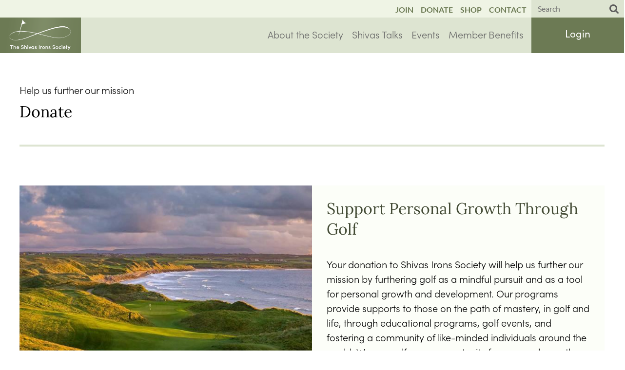

--- FILE ---
content_type: text/html; charset=utf-8
request_url: https://shivas.org/Donate
body_size: 21847
content:
<!DOCTYPE html>
<html lang="en" class="no-js ">
	<head id="Head1">
		<link rel="stylesheet" type="text/css" href="https://kit-pro.fontawesome.com/releases/latest/css/pro.min.css" />
<meta name="viewport" content="width=device-width, initial-scale=1.0">
<link href="https://shivas.org/BuiltTheme/casefile_advocate.v3.0/c7e96f2d/Styles/combined.css" rel="stylesheet" type="text/css" /><link href="https://shivas.org/resources/theme/customStyles.css?t=638724348948180000" rel="stylesheet" type="text/css" /><link href="https://shivas.org/resources/theme/user.css?t=638725788770000000" rel="stylesheet" type="text/css" /><link href="https://live-sf.wildapricot.org/WebUI/built9.12.1-8e232c8/scripts/public/react/index-84b33b4.css" rel="stylesheet" type="text/css" /><link href="https://live-sf.wildapricot.org/WebUI/built9.12.1-8e232c8/css/shared/ui/shared-ui-compiled.css" rel="stylesheet" type="text/css" /><script type="text/javascript" language="javascript" id="idJavaScriptEnvironment">var bonaPage_BuildVer='9.12.1-8e232c8';
var bonaPage_AdminBackendUrl = '/admin/';
var bonaPage_StatRes='https://live-sf.wildapricot.org/WebUI/';
var bonaPage_InternalPageType = { isUndefinedPage : false,isWebPage : true,isAdminPage : false,isDialogPage : false,isSystemPage : false,isErrorPage : false,isError404Page : false };
var bonaPage_PageView = { isAnonymousView : true,isMemberView : false,isAdminView : false };
var WidgetMode = 0;
var bonaPage_IsUserAnonymous = true;
var bonaPage_ThemeVer='c7e96f2d638725788770000000638724348948180000'; var bonaPage_ThemeId = 'casefile_advocate.v3.0'; var bonaPage_ThemeVersion = '3.0';
var bonaPage_id='18056'; version_id='';
if (bonaPage_InternalPageType && (bonaPage_InternalPageType.isSystemPage || bonaPage_InternalPageType.isWebPage) && window.self !== window.top) { var success = true; try { var tmp = top.location.href; if (!tmp) { top.location = self.location; } } catch (err) { try { if (self != top) { top.location = self.location; } } catch (err) { try { if (self != top) { top = self; } success = false; } catch (err) { success = false; } } success = false; } if (!success) { window.onload = function() { document.open('text/html', 'replace'); document.write('<ht'+'ml><he'+'ad></he'+'ad><bo'+'dy><h1>Wrong document context!</h1></bo'+'dy></ht'+'ml>'); document.close(); } } }
try { function waMetricsGlobalHandler(args) { if (WA.topWindow.waMetricsOuterGlobalHandler && typeof(WA.topWindow.waMetricsOuterGlobalHandler) === 'function') { WA.topWindow.waMetricsOuterGlobalHandler(args); }}} catch(err) {}
 try { if (parent && parent.BonaPage) parent.BonaPage.implementBonaPage(window); } catch (err) { }
try { document.write('<style type="text/css"> .WaHideIfJSEnabled, .HideIfJSEnabled { display: none; } </style>'); } catch(err) {}
var bonaPage_WebPackRootPath = 'https://live-sf.wildapricot.org/WebUI/built9.12.1-8e232c8/scripts/public/react/';</script><script type="text/javascript" language="javascript" src="https://live-sf.wildapricot.org/WebUI/built9.12.1-8e232c8/scripts/shared/bonapagetop/bonapagetop-compiled.js" id="idBonaPageTop"></script><script type="text/javascript" language="javascript" src="https://live-sf.wildapricot.org/WebUI/built9.12.1-8e232c8/scripts/public/react/index-84b33b4.js" id="ReactPublicJs"></script><script type="text/javascript" language="javascript" src="https://live-sf.wildapricot.org/WebUI/built9.12.1-8e232c8/scripts/shared/ui/shared-ui-compiled.js" id="idSharedJs"></script><script type="text/javascript" language="javascript" src="https://live-sf.wildapricot.org/WebUI/built9.12.1-8e232c8/General.js" id=""></script><script type="text/javascript" language="javascript" src="https://shivas.org/BuiltTheme/casefile_advocate.v3.0/c7e96f2d/Scripts/combined.js" id=""></script><title>Shivas Irons Society - Donate</title>
<link rel="stylesheet" href="https://use.typekit.net/vuc0ghd.css">


<link rel="apple-touch-icon" sizes="180x180" href="/resources/Theme/apple-touch-icon.png">
<link rel="icon" type="image/png" sizes="32x32" href="/resources/Theme/favicon-32x32.png">
<link rel="icon" type="image/png" sizes="16x16" href="/resources/Theme/favicon-16x16.png">

<link rel="mask-icon" href="/resources/Theme/safari-pinned-tab.svg" color="#5bbad5">
<link rel="shortcut icon" href="/resources/Theme/favicon.ico">
<meta name="msapplication-TileColor" content="#da532c">
<meta name="msapplication-config" content="/resources/Theme/browserconfig.xml">
<meta name="theme-color" content="#ffffff"><link rel="search" type="application/opensearchdescription+xml" title="shivas.org" href="/opensearch.ashx" /></head>
	<body id="PAGEID_18056" class="publicContentView LayoutSecondary">
<div class="mLayout layoutMain" id="mLayout">

<div class="mobilePanelContainer">
<div id="id_MobilePanel" data-componentId="MobilePanel" class="WaPlaceHolder WaPlaceHolderMobilePanel" style=""><div style=""><div id="id_kQlRDa7" class="WaGadgetOnly WaGadgetMobilePanel  gadgetStyleNone" style="" data-componentId="kQlRDa7" ><div class="mobilePanel">
	
	<div class="mobilePanelButton buttonMenu" title="Menu">Menu</div>
<div class="mobilePanelButton buttonLogin" title="Log in">Log in</div>
<div class="menuInner">
		<ul class="firstLevel">
<li class=" ">
	<div class="item">
		<a href="https://shivas.org/" title="Home"><span>Home</span></a>
</div>
</li>
	
<li class=" dir">
	<div class="item">
		<a href="https://shivas.org/About-the-Society" title="About the Society"><span>About the Society</span></a>
<ul class="secondLevel">
<li class=" ">
	<div class="item">
		<a href="https://shivas.org/Our-Mission-&amp;-History" title="Our Mission &amp; History"><span>Our Mission &amp; History</span></a>
</div>
</li>
	
<li class=" ">
	<div class="item">
		<a href="https://shivas.org/Directors-Advisors-&amp;-Staff" title="Directors, Advisors, &amp; Staff"><span>Directors, Advisors, &amp; Staff</span></a>
</div>
</li>
	
<li class=" ">
	<div class="item">
		<a href="https://shivas.org/Golf-in-the-Kingdom" title="Golf in the Kingdom"><span>Golf in the Kingdom</span></a>
</div>
</li>
	
</ul>
</div>
</li>
	
<li class=" ">
	<div class="item">
		<a href="https://shivas.org/Shivas-Talks" title="Shivas Talks"><span>Shivas Talks</span></a>
</div>
</li>
	
<li class=" ">
	<div class="item">
		<a href="https://shivas.org/Events" title="Events"><span>Events</span></a>
</div>
</li>
	
<li class=" ">
	<div class="item">
		<a href="https://shivas.org/Member-Benefits" title="Member Benefits"><span>Member Benefits</span></a>
</div>
</li>
	
</ul>
	</div>

	<div class="loginInner">
<div class="loginContainerForm oAuthIsfalse">
<form method="post" action="https://shivas.org/Sys/Login" id="id_kQlRDa7_form" class="generalLoginBox"  data-disableInAdminMode="true">
<input type="hidden" name="ReturnUrl" id="id_kQlRDa7_returnUrl" value="">
				<input type="hidden" name="browserData" id="id_kQlRDa7_browserField">
<div class="loginUserName">
<div class="loginUserNameTextBox">
		<input name="email" type="text" maxlength="100" placeholder="Email"  id="id_kQlRDa7_userName" tabindex="1" class="emailTextBoxControl"/>
	</div>
</div><div class="loginPassword">
<div class="loginPasswordTextBox">
		<input name="password" type="password" placeholder="Password" maxlength="50" id="id_kQlRDa7_password" tabindex="2" class="passwordTextBoxControl" autocomplete="off"/>
	</div>
</div> 
    <input id="g-recaptcha-invisible_kQlRDa7" name="g-recaptcha-invisible" value="recaptcha" type="hidden"/> 
    <div id="recapcha_placeholder_kQlRDa7" style="display:none"></div>
    <span id="idReCaptchaValidator_kQlRDa7" errorMessage="Please verify that you are not a robot" style="display:none" validatorType="method" ></span>
    <script>
        $("#idReCaptchaValidator_kQlRDa7").on( "wavalidate", function(event, validationResult) {
            if (grecaptcha.getResponse(widgetId_kQlRDa7).length == 0){
                grecaptcha.execute(widgetId_kQlRDa7);	
                validationResult.shouldStopValidation = true;
                return;
            }

            validationResult.result = true;
        });
  
            var widgetId_kQlRDa7;

            var onloadCallback_kQlRDa7 = function() {
                // Renders the HTML element with id 'recapcha_placeholder_kQlRDa7' as a reCAPTCHA widget.
                // The id of the reCAPTCHA widget is assigned to 'widgetId_kQlRDa7'.
                widgetId_kQlRDa7 = grecaptcha.render('recapcha_placeholder_kQlRDa7', {
                'sitekey' : '6LfmM_UhAAAAAJSHT-BwkAlQgN0mMViOmaK7oEIV',
                'size': 'invisible',
                'callback': function(){
                    document.getElementById('g-recaptcha-invisible_kQlRDa7').form.submit();
                },
                'theme' : 'light'
            });
        };
    </script>
	
    <script src="https://www.google.com/recaptcha/api.js?onload=onloadCallback_kQlRDa7&render=explicit" async defer></script>

 <div class="loginActionRememberMe">
		<input id="id_kQlRDa7_rememberMe" type="checkbox" name="rememberMe" tabindex="3" class="rememberMeCheckboxControl"/>
		<label for="id_kQlRDa7_rememberMe">Remember me</label>
	</div>
<div class="loginPasswordForgot">
		<a href="https://shivas.org/Sys/ResetPasswordRequest">Forgot password</a>
	</div>
<div class="loginAction">
	<input type="submit" name="ctl03$ctl02$loginViewControl$loginControl$Login" value="Log in" id="id_kQlRDa7_loginAction" onclick="if (!browserInfo.clientCookiesEnabled()) {alert('Warning: browser cookies disabled. Please enable them to use this website.'); return false;}" tabindex="4" class="loginButton loginButtonControl"/>
</div></form></div>
</div>

</div>

<script type="text/javascript">

jq$(function()
{
	var gadget = jq$('#id_kQlRDa7'),
		menuContainer = gadget.find('.menuInner'),
		loginContainer = gadget.find('.loginInner');

	gadget.find('.buttonMenu').on("click",function()
	{
		menuContainer.toggle();
		loginContainer.hide();
		jq$(this).toggleClass('active');
        jq$('.buttonLogin').removeClass('active');
		return false;
	});

	gadget.find('.buttonLogin').on("click",function()
	{
		loginContainer.toggle();
		menuContainer.hide();
		jq$(this).toggleClass('active');
        jq$('.buttonMenu').removeClass('active');
		return false;
	});

	gadget.find('.mobilePanel').on("click",function(event)
	{
        if( !(jq$(event.target).parents('.loginInner').size() || event.target.className == 'loginInner') )
        {
            menuContainer.hide();
            loginContainer.hide();
            jq$('.buttonLogin').removeClass('active');
            jq$('.buttonMenu').removeClass('active');
        }

        event.stopPropagation();
	});

	jq$('body').on("click",function()
	{
		menuContainer.hide();
		loginContainer.hide();
		jq$('.buttonLogin').removeClass('active');
        jq$('.buttonMenu').removeClass('active');
	});


	// login
	var browserField = document.getElementById('id_kQlRDa7' + '_browserField');

	if (browserField)
	{
		browserField.value = browserInfo.getBrowserCapabilitiesData();
	}

	jq$('#id_kQlRDa7' + '_form').FormValidate();
	jq$('.WaGadgetMobilePanel form').attr('data-disableInAdminMode', 'false');

});

</script></div></div>
</div></div>

		<!-- header zone -->
		<div class="zonePlace zoneHeader1">
<div id="id_Header" data-componentId="Header" class="WaPlaceHolder  WaPlaceHolderWide WaPlaceHolderHeader" style="background-color:#EFF4E5;"><div style=""><div id="id_9Gvr7rH" data-componentId="lmG9Uwm" class="WaLayoutContainerOnly" style="background-color:#EFF4E5;"><table cellspacing="0" cellpadding="0" class="WaLayoutTable" style=""><tr data-componentId="lmG9Uwm_row" class="WaLayoutRow"><td id="id_Qjsz1ks" data-componentId="Qjsz1ks" class="WaLayoutItem" style="width:13%;"><div id="id_qKDGEPG" class="WaLayoutPlaceHolder placeHolderContainer" data-componentId="qKDGEPG" style=""><div style=""><div id="id_QRiMuFm" class="WaGadgetOnly WaGadgetCustomHTML  gadgetStyleNone" style="" data-componentId="QRiMuFm" ><div class="gadgetStyleBody " style=""  data-areaHeight="auto">
<a href="#" id="back-to-top" title="Back to top" name="back-to-top">↑</a>
</div>
</div></div></div></td><td style="width:10px;" data-componentId="Qjsz1ks_separator" class="WaLayoutSeparator"><div style="width: inherit;"></div></td><td id="id_pmDq8Y7" data-componentId="pmDq8Y7" class="WaLayoutItem" style="width:71%;"><div id="id_PtV9XBN" class="WaLayoutPlaceHolder placeHolderContainer" data-componentId="PtV9XBN" style=""><div style=""><div id="id_IH35fAw" class="WaGadgetOnly WaGadgetCustomMenu  menuStyle001" style="margin-top:2px;margin-bottom:0px;" data-componentId="nVcspYY" ><div class="gadgetStyleBody " style="padding-bottom:0px;"  data-areaHeight="auto">
<ul class="orientationHorizontal alignCenter">

<li>
			<a href="/Member-Benefits" title="Join">Join</a>
		</li>
<li>
			<a href="/Donate" title="Donate">Donate</a>
		</li>
<li>
			<a href="/Store" title="Shop">Shop</a>
		</li>
<li>
			<a href="/Contact" title="Contact">Contact</a>
		</li>
</ul>

</div>
<script type="text/javascript">
	jq$(function()
	{
		var customMenu = jq$('#id_IH35fAw');

		customMenu.find('ul.orientationHorizontal').parents('.WaGadgetCustomMenu').addClass('customMenuHorizontal');
		customMenu.find('ul.orientationVertical').parents('.WaGadgetCustomMenu').addClass('customMenuVertical');

		customMenu.find('ul.alignLeft').parents('.WaGadgetCustomMenu').addClass('customMenuAlignLeft');
		customMenu.find('ul.alignCenter').parents('.WaGadgetCustomMenu').addClass('customMenuAlignCenter');
		customMenu.find('ul.alignRight').parents('.WaGadgetCustomMenu').addClass('customMenuAlignRight');

		customMenu.find('ul').wrap('<div class="outerContainer"></div>').before('<div class="toggleButton"></div>').wrap('<div class="container"></div>');

		var customMenuWidth = jq$('ul', customMenu).width(),
			customMenuHeight = jq$('ul', customMenu).height(),
			transitionTime = 300,
			animateOptionsToOpen,
			animateOptionsToClose,
			layoutType = ( customMenu.hasClass('customMenuHorizontal') ? 'horizontal' : 'vertical' ),
			menuContainer = customMenu.find('.container');

		customMenu.find('.toggleButton').toggle(function()
		{
			$(this).addClass('expandedState');
			getSize();
			setTypeAnimation();
			menuContainer.animate( animateOptionsToOpen, transitionTime );
		}, function()
		{
			$(this).removeClass('expandedState');
			getSize();
			setTypeAnimation();
			menuContainer.animate( animateOptionsToClose, transitionTime );
		});


		function getSize()
		{
			customMenuWidth = jq$('ul', customMenu).width();
			customMenuHeight = jq$('ul', customMenu).height();
		}

		function setTypeAnimation()
		{
			if( layoutType == 'horizontal' )
			{
				animateOptionsToOpen = { 'width': (customMenuWidth+'px') };
				animateOptionsToClose = { 'width': '0' };
			}

			if( layoutType == 'vertical' )
			{
				animateOptionsToOpen = { 'height': (customMenuHeight+'px') };
				animateOptionsToClose = { 'height': '0' };
			}
		}
	});
</script>





</div></div></div></td><td style="width:10px;" data-componentId="pmDq8Y7_separator" class="WaLayoutSeparator"><div style="width: inherit;"></div></td><td id="id_pV2ykxm" data-componentId="pV2ykxm" class="WaLayoutItem" style="width:15%;"><div id="id_iuQEpYZ" class="WaLayoutPlaceHolder placeHolderContainer" data-componentId="iuQEpYZ" style=""><div style=""><div id="id_K1zOQW9" class="WaGadgetOnly WaGadgetSiteSearch  searchStyle001" style="" data-componentId="BcLLQB4" ><div class="gadgetStyleBody " style=""  data-areaHeight="auto">
<div class="searchBoxOuter alignLeft">
		<div class="searchBox">
<form method="post" action="https://shivas.org/Sys/Search" id="id_K1zOQW9_form" class="generalSearchBox"  data-disableInAdminMode="true">
<span class="searchBoxFieldContainer">
				<input class="searchBoxField" type="text" name="searchString" id="idid_K1zOQW9_searchBox" value="" maxlength="300" autocomplete="off" placeholder="Search">
				<a class="searchBoxButton" id="idid_K1zOQW9_searchButton">Search</a>
			</span>
<div class="autoSuggestionBox" id="idid_K1zOQW9_resultDiv"></div>
</form></div>
	</div>
	<script type="text/javascript">
		(function(){

			function init()
			{
				var model = {};
				model.gadgetId = 'idid_K1zOQW9';
				model.searchBoxId = 'idid_K1zOQW9_searchBox';
				model.searchBoxButton = 'idid_K1zOQW9_searchButton';
				model.resultDivId = 'idid_K1zOQW9_resultDiv';
				model.selectedTypes = '7';
				model.searchTemplate = 'https://shivas.org/Sys/Search?q={0}&types={1}&page={2}';
				model.searchActionUrl = '/Sys/Search/DoSearch';
				model.GoToSearchPageTextTemplate = 'Search for &#39;{0}&#39;';
				model.autoSuggest = true;
				var WASiteSearch = new WASiteSearchGadget(model);
			}

			jq$(document).ready(init);
		}) ();
	</script>
</div>
</div></div></div></td></tr></table> </div></div>
</div></div>
		<div class="zonePlace zoneHeader2">
<div id="id_Header1" data-componentId="Header1" class="WaPlaceHolder  WaPlaceHolderWide WaPlaceHolderHeader1" style="background-color:#DDE4D1;"><div style=""><div id="id_GKJwQX4" data-componentId="GKJwQX4" class="WaLayoutContainerOnly non-mobile" style=""><table cellspacing="0" cellpadding="0" class="WaLayoutTable" style=""><tr data-componentId="GKJwQX4_row" class="WaLayoutRow"><td id="id_CGDRtrp" data-componentId="CGDRtrp" class="WaLayoutItem" style="background-color:#6C7A54;width:13%;"><div id="id_7DjkPgn" class="WaLayoutPlaceHolder placeHolderContainer" data-componentId="7DjkPgn" style=""><div style=""><div id="id_GvwGjaS" class="WaGadgetOnly WaGadgetContent logoImg gadgetStyleNone" style="" data-componentId="S3waJPA" ><div class="gadgetStyleBody gadgetContentEditableArea" style="" data-editableArea="0" data-areaHeight="auto">
<p align="center"><a href="/"><img src="/resources/Theme/The-Shivas-Irons-Society.png" alt="The Shivas Irons Society" title="The Shivas Irons Society" border="0" style="margin: 0px 0px -7px;"></a><br></p></div>
</div></div></div></td><td style="width:10px;" data-componentId="CGDRtrp_separator" class="WaLayoutSeparator"><div style="width: inherit;"></div></td><td id="id_LEUYSaE" data-componentId="LEUYSaE" class="WaLayoutItem" style="width:71%;"><div id="id_Ir1NW5j" class="WaLayoutPlaceHolder placeHolderContainer" data-componentId="Ir1NW5j" style=""><div style=""><div id="id_ZNbuFdG" class="WaGadgetOnly WaGadgetMenuHorizontal  HorizontalMenuStyle001" style="padding-top: 1.5vw;" data-componentId="ZNbuFdG" ><div class="stickyMenu">
	<div class="menuBackground"></div>
	<div class="menuInner">
		<ul class="firstLevel">
<li class=" ">
	<div class="item">
		<a href="https://shivas.org/" title="Home"><span>Home</span></a>
</div>
</li>
	
<li class=" dir">
	<div class="item">
		<a href="https://shivas.org/About-the-Society" title="About the Society"><span>About the Society</span></a>
<ul class="secondLevel">
<li class=" ">
	<div class="item">
		<a href="https://shivas.org/Our-Mission-&amp;-History" title="Our Mission &amp; History"><span>Our Mission &amp; History</span></a>
</div>
</li>
	
<li class=" ">
	<div class="item">
		<a href="https://shivas.org/Directors-Advisors-&amp;-Staff" title="Directors, Advisors, &amp; Staff"><span>Directors, Advisors, &amp; Staff</span></a>
</div>
</li>
	
<li class=" ">
	<div class="item">
		<a href="https://shivas.org/Golf-in-the-Kingdom" title="Golf in the Kingdom"><span>Golf in the Kingdom</span></a>
</div>
</li>
	
</ul>
</div>
</li>
	
<li class=" ">
	<div class="item">
		<a href="https://shivas.org/Shivas-Talks" title="Shivas Talks"><span>Shivas Talks</span></a>
</div>
</li>
	
<li class=" ">
	<div class="item">
		<a href="https://shivas.org/Events" title="Events"><span>Events</span></a>
</div>
</li>
	
<li class=" ">
	<div class="item">
		<a href="https://shivas.org/Member-Benefits" title="Member Benefits"><span>Member Benefits</span></a>
</div>
</li>
	
</ul>
	</div>
</div>

<script type="text/javascript">
	jq$(function() {
		WebFont.load({
			custom: {
				families: ['Lato', 'Lato']
			},
			active: function(){
				resizeMenu();
			}
		});

		var gadgetHorMenu = jq$('#id_ZNbuFdG'),
			gadgetHorMenuContainer = gadgetHorMenu.find('.menuInner'),
			firstLevelMenu = gadgetHorMenu.find('ul.firstLevel'),
			holderInitialMenu = firstLevelMenu.children(),
			outsideItems = null,
			phantomElement = '<li class="phantom"><div class="item"><a href="#"><span>&#x2261;</span></a><ul class="secondLevel"></ul></div></li>',
			placeHolder = gadgetHorMenu.parents('.WaLayoutPlaceHolder'),
			placeHolderId = placeHolder && placeHolder.attr('data-componentId'),
			mobileState = false,
			isTouchSupported = !!(('ontouchstart' in window) || (window.DocumentTouch && document instanceof DocumentTouch) || (navigator.msPointerEnabled && navigator.msMaxTouchPoints));


		function resizeMenu()
		{
			var i,
				len,
				fitMenuWidth = 0,
				menuItemPhantomWidth = 80;

			firstLevelMenu.html(holderInitialMenu).removeClass('adapted').css({ width: 'auto' }); // restore initial menu

			if (firstLevelMenu.width() > gadgetHorMenuContainer.width()) { // if menu oversize
				menuItemPhantomWidth = firstLevelMenu.addClass('adapted').append(phantomElement).children('.phantom').width();

				for (i = 0, len = holderInitialMenu.size(); i <= len; i++) {
					fitMenuWidth += jq$(holderInitialMenu.get(i)).width();

					if (fitMenuWidth + menuItemPhantomWidth > gadgetHorMenuContainer.width()) {
						outsideItems = firstLevelMenu.children(':gt('+(i-1)+'):not(.phantom)').remove();
						firstLevelMenu.find('.phantom > .item > ul').append( outsideItems);
						gadgetHorMenuContainer.css('overflow','visible');
						break;
					}
				}
				gadgetHorMenu.find('.phantom > .item > a').click(function() { return false; });
			}

			disableFirstTouch();

			firstLevelMenu.css('width', ''); // restore initial menu width
			firstLevelMenu.children().removeClass('last-child').eq(-1).addClass('last-child'); // add last-child mark
		}

		jq$(window).resize(function() {
			resizeMenu();
		});

		jq$(window).bind('mousewheel', function(event) {
			if (event.originalEvent.wheelDelta >= 0) {
				resizeMenu();
			}
		});

		function onLayoutColumnResized(sender, args) {
			args = args || {};

			if (placeHolderId && (placeHolderId == args.leftColPlaceHolderId || placeHolderId == args.rightColPlaceHolderId)) {
				resizeMenu();
			}
		}

		function onSidebarResized() {
			resizeMenu();
		}

		BonaPage.addPageStateHandler(BonaPage.PAGE_PARSED, function() { WA.Gadgets.LayoutColumnResized.addHandler(onLayoutColumnResized); });
		BonaPage.addPageStateHandler(BonaPage.PAGE_UNLOADED, function() { WA.Gadgets.LayoutColumnResized.removeHandler(onLayoutColumnResized); });
		BonaPage.addPageStateHandler(BonaPage.PAGE_PARSED, function() { WA.Gadgets.SidebarResized.addHandler(onSidebarResized); });
		BonaPage.addPageStateHandler(BonaPage.PAGE_UNLOADED, function() { WA.Gadgets.SidebarResized.removeHandler(onSidebarResized); });

        function disableFirstTouch()
        {
          if (!isTouchSupported) return;

          jq$('#id_ZNbuFdG').find('.menuInner li.dir > .item > a').on('click', function(event) {
            if (!this.touchCounter)
              this.touchCounter = 0;

            if (this.touchCounter >= 1) {
              this.touchCounter = 0;
              return true;
            }

            this.touchCounter++;

            if (!mobileState) {
              WA.stopEventDefault(event);
            }
          });

          jq$('#id_ZNbuFdG').find('.menuInner li.dir > .item > a').on('mouseout', function(event) {
            if (!this.touchCounter)
              this.touchCounter = 0;
            this.touchCounter = 0;
          });
        }

        disableFirstTouch();

	});
</script></div></div></div></td><td style="width:10px;" data-componentId="LEUYSaE_separator" class="WaLayoutSeparator"><div style="width: inherit;"></div></td><td id="id_HU6CiMv" data-componentId="HU6CiMv" class="WaLayoutItem" style="background-color:#6C7A54;width:15%;"><div id="id_MqOlA6u" class="WaLayoutPlaceHolder placeHolderContainer" data-componentId="MqOlA6u" style=""><div style=""><div id="id_yGvFvaI" class="WaGadgetOnly WaGadgetLoginForm non-mobile LoginFormStyle001" style="padding-top: 1.5vw;" data-componentId="yGtx5hj" ><div class="loginContainer alignCenter">
  <div class="loginContainerInner">
    <a id="id_yGvFvaI_loginLink" class="loginLink">Log in</a>
    <div id="id_yGvFvaI_loginContainer" class="loginPanel">
      <div class="loginContainerForm oAuthIsfalse">
        <div class="loginContainerFormInner">
          <form method="post" action="https://shivas.org/Sys/Login" id="id_yGvFvaI_form" class="generalLoginBox"  data-disableInAdminMode="true">
<input type="hidden" name="ReturnUrl" id="id_yGvFvaI_returnUrl" value="">
            <input type="hidden" name="CurrentUrl" id="id_yGvFvaI_currentUrl" value="/Donate">
            <input type="hidden" name="browserData" id="id_yGvFvaI_browserField">
            <div class="loginUserName">
<div class="loginUserNameTextBox">
		<input name="email" type="text" maxlength="100" placeholder="Email"  id="id_yGvFvaI_userName" tabindex="1" class="emailTextBoxControl"/>
	</div>
</div><div class="loginPassword">
    <div class="loginPasswordTextBox">
		<div class="password-wrapper">
			<input 
				name="password" 
				type="password" 
placeholder="Password" 
				maxlength="50" 
				id="id_yGvFvaI_password" 
				tabindex="2" 
				class="passwordTextBoxControl" 
				autocomplete="off"
			/>
			<i class="fa fa-eye-slash toggle-password" toggle="#id_yGvFvaI_password"></i>
		</div>
    </div>
</div>
<script>
  if (!window.__passwordToggleInitialized) {
    window.__passwordToggleInitialized = true;

    $(document).ready(function () {
      $('.toggle-password').each(function () {
        const $icon = $(this);
        const selector = $icon.attr('toggle');
        if (!selector) return;

        const $input = selector.startsWith('#') ? $(selector) : $('#' + selector);
        if (!$input.length) return;

        $icon.on('click', function () {
          try {
            const inputEl = $input[0];
            const currentType = inputEl.getAttribute('type');

            if (currentType === 'password') {
              inputEl.setAttribute('type', 'text');
              $icon.removeClass('fa-eye-slash').addClass('fa-eye');
            } else {
              inputEl.setAttribute('type', 'password');
              $icon.removeClass('fa-eye').addClass('fa-eye-slash');
            }
          } catch (err) {
            console.warn('Password toggle error:', err.message);
          }
        });
      });
    });
  }
</script>
	  
             
    <input id="g-recaptcha-invisible_yGtx5hj" name="g-recaptcha-invisible" value="recaptcha" type="hidden"/> 
    <div id="recapcha_placeholder_yGtx5hj" style="display:none"></div>
    <span id="idReCaptchaValidator_yGtx5hj" errorMessage="Please verify that you are not a robot" style="display:none" validatorType="method" ></span>
    <script>
        $("#idReCaptchaValidator_yGtx5hj").on( "wavalidate", function(event, validationResult) {
            if (grecaptcha.getResponse(widgetId_yGtx5hj).length == 0){
                grecaptcha.execute(widgetId_yGtx5hj);	
                validationResult.shouldStopValidation = true;
                return;
            }

            validationResult.result = true;
        });
  
            var widgetId_yGtx5hj;

            var onloadCallback_yGtx5hj = function() {
                // Renders the HTML element with id 'recapcha_placeholder_yGtx5hj' as a reCAPTCHA widget.
                // The id of the reCAPTCHA widget is assigned to 'widgetId_yGtx5hj'.
                widgetId_yGtx5hj = grecaptcha.render('recapcha_placeholder_yGtx5hj', {
                'sitekey' : '6LfmM_UhAAAAAJSHT-BwkAlQgN0mMViOmaK7oEIV',
                'size': 'invisible',
                'callback': function(){
                    document.getElementById('g-recaptcha-invisible_yGtx5hj').form.submit();
                },
                'theme' : 'light'
            });
        };
    </script>
	
    <script src="https://www.google.com/recaptcha/api.js?onload=onloadCallback_yGtx5hj&render=explicit" async defer></script>

  
      <div class="loginActionRememberMe">
		<input id="id_yGvFvaI_rememberMe" type="checkbox" name="rememberMe" tabindex="3" class="rememberMeCheckboxControl"/>
		<label for="id_yGvFvaI_rememberMe">Remember me</label>
	</div>
<div class="loginAction">
	<input type="submit" name="ctl03$ctl02$loginViewControl$loginControl$Login" value="Log in" id="id_yGvFvaI_loginAction" onclick="if (!WA.isWidgetMode && !browserInfo.clientCookiesEnabled()) {alert('Warning: browser cookies disabled. Please enable them to use this website.'); return false;}" tabindex="4" class="loginButton loginButtonControl"/>
</div><div class="loginPasswordForgot">
		<a rel="nofollow" href="https://shivas.org/Sys/ResetPasswordRequest">Forgot password</a>
	</div>
</form></div>
      </div>
    </div>
  </div>
</div>
<script>
  jq$(function() {
    var gadgetId = jq$('#id_yGvFvaI'),
        containerBox = gadgetId.find('.loginPanel'),
        loginLink = gadgetId.find('.loginLink'),
        transitionTime = 300;

    containerBox.isOpening = false;

    loginLink.on('click', function(e) {
      if (containerBox.css("visibility") == 'visible') {
        loginLink.removeClass('hover');
        containerBox.animate({ 'opacity': '0' }, transitionTime, function() {
          containerBox.css('visibility','hidden');
          containerBox.css('display','none');
        });
      } else {
        loginLink.addClass('hover');
        containerBox.isOpening = true;
        containerBox.css('display','block');
        containerBox.css('visibility','visible');
        containerBox.animate({ 'opacity': '1' }, transitionTime, function() {
          containerBox.isOpening = false;
        });
      }
    });

    containerBox.on('click', function(e) { e.stopPropagation(); });

    jq$('body').on('click',function() {
      if (containerBox.css("visibility") == 'visible' && !containerBox.isOpening) {
        loginLink.removeClass('hover');
        containerBox.animate({ 'opacity': '0' }, transitionTime, function() {
          containerBox.css('visibility','hidden');
          containerBox.css('display','none');
        });
      }
    });

    var browserField = document.getElementById('id_yGvFvaI' + '_browserField');

    if (browserField) {
      browserField.value = browserInfo.getBrowserCapabilitiesData();
    }

    jq$('#id_yGvFvaI' + '_form').FormValidate();
    jq$('.WaGadgetLoginForm form').attr('data-disableInAdminMode', 'false');
  });
</script>
</div></div></div></td></tr></table> </div></div>
</div></div>
		<div class="zonePlace zoneHeader3">
<div id="id_Header2" data-componentId="Header2" class="WaPlaceHolder WaPlaceHolderHeader2" style=""><div style="padding-top:40px;"><div id="id_4PYTCcj" data-componentId="IO36TKq" class="WaLayoutContainerFirst mobileText" style="background: #fff; padding: 20px  0px 10px;"><table cellspacing="0" cellpadding="0" class="WaLayoutTable" style=""><tr data-componentId="IO36TKq_row" class="WaLayoutRow"><td id="id_K9hXWdO" data-componentId="K9hXWdO" class="WaLayoutItem" style="width:40%;"><div id="id_BKQLUIA" class="WaLayoutPlaceHolder placeHolderContainer" data-componentId="BKQLUIA" style=""><div style=""><div id="id_v6DeXir" class="WaGadgetFirst WaGadgetContent  gadgetStyleNone" style="margin-bottom:0px;" data-componentId="v6DeXir" ><div class="gadgetStyleBody gadgetContentEditableArea" style="padding-bottom:0px;" data-editableArea="0" data-areaHeight="auto">
<p>Help us further our mission<br></p></div>
</div><div id="id_DeDi1XK" class="WaGadgetLast WaGadgetBreadcrumbs pageTitle mobileText gadgetStyleNone" style="background: #fff; padding: 10px 0px 0px 0px;" data-componentId="DeDi1XK" ><div class="gadgetStyleBody " style=""  data-areaHeight="auto">
<ul>
<li><a href="https://shivas.org/">Home</a></li>
<li class="last">Donate</li>
</ul>
</div>
</div></div></div></td><td style="width:40px;" data-componentId="K9hXWdO_separator" class="WaLayoutSeparator"><div style="width: inherit;"></div></td><td id="id_vpRcZJm" data-componentId="vpRcZJm" class="WaLayoutItem" style="width:60%;"><div id="id_hMWg2rN" class="WaLayoutPlaceHolder placeHolderContainer" data-componentId="hMWg2rN" style=""><div style=""><div id="id_LdWDBca" class="WaGadgetOnly WaGadgetNavigationLinks  gadgetStyleNone" style="" data-componentId="LdWDBca" ><div class="gadgetStyleBody " style=""  data-areaHeight="auto">
<ul class="orientationVertical">
</ul>


</div>
</div></div></div></td></tr></table> </div><div id="id_WaHTzEG" class="WaGadgetLast WaGadgetContent  gadgetStyleNone" style="border-bottom: 4px solid #dde4d1;margin-bottom:40px;" data-componentId="WaHTzEG" ><div class="gadgetStyleBody gadgetContentEditableArea" style="" data-editableArea="0" data-areaHeight="auto">
<p><br></p></div>
</div></div>
</div></div>
		<!-- /header zone -->

<!-- content zone -->
	<div class="zonePlace zoneContent">
<div id="id_Content" data-componentId="Content" class="WaPlaceHolder WaPlaceHolderContent" style=""><div style=""><div id="id_IxhDjlP" data-componentId="IxhDjlP" class="WaLayoutContainerOnly" style="background-color:#FCFEF8;"><table cellspacing="0" cellpadding="0" class="WaLayoutTable" style=""><tr data-componentId="IxhDjlP_row" class="WaLayoutRow"><td id="id_2eEV4r6" data-componentId="2eEV4r6" class="WaLayoutItem" style="background-image:url(&#39;/resources/Pictures/evanschiller/Ballybunion_Old11_B0003683-.jpg&#39;);background-repeat:no-repeat;background-position:center center;background-size:cover;width:50%;"></td><td style="" data-componentId="2eEV4r6_separator" class="WaLayoutSeparator"><div style="width: inherit;"></div></td><td id="id_44m8UGn" data-componentId="44m8UGn" class="WaLayoutItem" style="width:50%;"><div id="id_jjPGSlU" class="WaLayoutPlaceHolder placeHolderContainer" data-componentId="jjPGSlU" style=""><div style=""><div id="id_dWxm1FN" class="WaGadgetOnly WaGadgetContent  gadgetStyleNone" style="" data-componentId="dWxm1FN" ><div class="gadgetStyleBody gadgetContentEditableArea" style="padding-top:30px;padding-right:30px;padding-bottom:30px;padding-left:30px;" data-editableArea="0" data-areaHeight="auto">
<h2>Support Personal Growth Through Golf</h2><p>Your donation to Shivas Irons Society will 
help us further our mission by&nbsp;furthering golf as a mindful pursuit and 
as a tool for personal growth and development.&nbsp;Our programs provide 
supports to those on the path of mastery, in golf&nbsp;and life, through 
educational programs, golf events, and fostering a community of 
like-minded individuals around the world. We see golf as an opportunity 
for personal growth and we gather to support each other in becoming a 
higher version of ourselves. </p></div>
</div></div></div></td></tr></table> </div></div>
</div></div>
	<div class="zonePlace zoneContent">
<div id="id_Content1" data-componentId="Content1" class="WaPlaceHolder WaPlaceHolderContent1" style=""><div style=""><div id="id_BzbRTOU" class="WaGadgetFirst WaGadgetDonationForm WaGadgetPublicWizard  gadgetStyleNone WaGadgetDonationFormStateFillData" style="" data-componentId="BzbRTOU" ><div class="gadgetStyleBody " style=""  data-areaHeight="auto">




<form method="post" action="" onsubmit="javascript:return WebForm_OnSubmit();" id="form" data-disableInAdminMode="true">
<div class="aspNetHidden">
<input type="hidden" name="__LASTFOCUS" id="__LASTFOCUS" value="" />
<input type="hidden" name="__EVENTTARGET" id="__EVENTTARGET" value="" />
<input type="hidden" name="__EVENTARGUMENT" id="__EVENTARGUMENT" value="" />
<input type="hidden" name="__VIEWSTATE" id="__VIEWSTATE" value="+e+Ar6JLmGtVNqPCJeyIZFBJdFpTfmrBn22mWodLoNQsMosVs8Cf7NquFS1JdsWxXzxb8wrLD3E69ahHjswQAsGVCK0tSt8HggmNNvmKWpDKHWhj+2/wER3JbSPDk0mKqsvP0ZQDgLerCecHanf9LbMf1TQgcPa9/2Zg5Tv91N3en9EWVxRRrtLjNympEqqgDMX1yPkFKWkkePOdQaxXl30LBOWdAsqFRZFJFE01V/AW268YGHuO+95BdFUuyWFaA5qCHBpD1zUt25iaDdSU20GT0Ps3vuFnJ9VH/br6DtR4ohjpvVnOKlYRIPmhBxTRb5CGWIp2d1+/RxzbSuxybfU2xPlTpLu44tagAKPgVYdg6fwdsdgYj9ZyFETVICWQ7spLfjgU6gpIfTsuhsb/yTs6JHTUsNk8JV9iT+o25n/HPAAOfzJH5SKj3ucfQPrz0TjPK9zS9AF2XtlxUxru1NY6Muh1bhRdNoDDMOToUwXHOwfVKprp3/Kh/OhvUWFUDSserzvqiYRzs//uADjYMgd0do2DGZvM/UHvSk8foBpqN2hd2Ln+/u4R+ntFT7A9Hv9k8YSTiMb2EqjwpX2yGwnE/Kh6VWKOU6PLynwuurFJNZ2wKAz5YSfQmZpGvBy/kIkvB2hVXvlvyQeXXHYrgi5+bUSo0y6nXCbw126CqQCLpgqJxrIAnSvpNnCSr34mFiU8hsje+4kjEAZgcTEa6PqF+qZOrv5va7uU6ycCk22kMHSI1dSjO314LsOA33YaZrk0ItrK379Dq615EtOrjWNcyZIXh4JnmCeVB7D1cfhIari/qhU/6USEXI89NK1emZYU1xX5vZquwtmd7SlPxm+MSsApoja5PHncM+iO2xc/zEj+u+LyWVReyPCsxKPk7ryc3NNyWL/YLXziYGzVAt2KAxbzr7AMXZWVa+hLcO0RC56CQacEdI2RTdNPCz61OLfx6ZNDiAhliOMwitXDR8s/w30lmr68P9x+Y3mbM+zXVncdhyr6r1DsMmJFZJquRBwWtpfgf6Sq1eGCXZ3awLLm50oK7JclqBDgS4ggh76fIJsdmvjvAtaAZYe1RXUO9LY+8bjvSWYb2mjktv44b0UqPoq6r8ej9n/hmKuy/VueGQZF3mTsEdrzj6ahensQ1Zu49FUBVI7vLdeES8IphyfBAOSGVoGseYdnJzyaR05viLNLPS2b7pOtnsAo1CWulku1qgftQ3xeOyfKQyNnYGgTrMhfamrQE2agwTJ/PRWxJ1xx7KRVA0tu3bUyOOzoa1jMMv4J2LWwCd8yUd0vQ5Ng/[base64]/+FDwNUBRwPdAQ+dY3dSTNvIyiR6g1f5MRU9lAtiDhY1vT6lZ0KiiclJFqv8oBeo5dY6irgFknuLWNvilKOg++y1f0L7ckYNdEMIutER0EFVjVB4VYbHtgzeRegfVIbcONrH670llqtqJtiSmzVnkmy8qRM4woH/CzWkote20HG1VuntaMw3L" />
</div>

<script type="text/javascript">
//<![CDATA[
var theForm = document.forms['form'];
if (!theForm) {
    theForm = document.form;
}
function __doPostBack(eventTarget, eventArgument) {
    if (!theForm.onsubmit || (theForm.onsubmit() != false)) {
        theForm.__EVENTTARGET.value = eventTarget;
        theForm.__EVENTARGUMENT.value = eventArgument;
        theForm.submit();
    }
}
//]]>
</script>


<script src="/WebResource.axd?d=yaR7zmKeYvCXo6E0l2jqTEcJktAZ9oglcSuHPEtwuv6Y-OZLuwmAx_h0q7K0hGBiped7bOpo6dhIvocpAjPu6UieYjY1&amp;t=638901536248157332" type="text/javascript"></script>


<script src="/WebResource.axd?d=kRV-OGQPSE2S0tlEW_g4K1JO9Y5eg9EBncGMnTa4_2GGhODscCUfo5qFCJvsNHtHRvbJkKRcE1CFjWQ78llYDZtuzi81E72RrWTV6slBVmpmvueG0&amp;t=638901536248157332" type="text/javascript"></script>
<script type="text/javascript">
//<![CDATA[
function validateCheckBoxList(validator){var list = document.getElementById(validator.controltovalidate);var items = list.getElementsByTagName('INPUT');if (items != null){for (var i = 0;i < items.length; i++){if (items[i].checked)return true;}return false;}}function validateTextareaLength(validator){var textarea = document.getElementById(validator.controltovalidate);textarea.validator = validator;if (textarea != null){return (textarea.value.length <= validator.maxLength); }return false;}//]]>
</script>

<script src="/WebResource.axd?d=-9epyjmabiqBTCvzi2R7llOvU_R05rFN9z4PiQe4odFevHXUjrxWOvWCARwsM0okkRs_jS2gfjPeN57drU8UXzYC94A1&amp;t=638901536248157332" type="text/javascript"></script>
<script type="text/javascript">
//<![CDATA[
function WebForm_OnSubmit() {
if (window.DataChangeWatcher && window.DataChangeWatcher.isWatching() && window.DataChangeWatcher.checkIfDataChanged()) return true;Wizard.DisableButtons('FunctionalBlock1_ctl00_donation_ctl00_stepTemplate_next','FunctionalBlock1_ctl00_donation_ctl00_stepTemplate_nextTop');Wizard.DisableButtons('FunctionalBlock1_ctl00_donation_ctl00_stepTemplate_payOnline','FunctionalBlock1_ctl00_donation_ctl00_stepTemplate_payOnlineTop');Wizard.DisableButtons('FunctionalBlock1_ctl00_donation_ctl00_stepTemplate_prev','FunctionalBlock1_ctl00_donation_ctl00_stepTemplate_prevTop');Wizard.DisableButtons('FunctionalBlock1_ctl00_donation_ctl00_stepTemplate_cancel','FunctionalBlock1_ctl00_donation_ctl00_stepTemplate_cancelTop');Wizard.DisableButtons('FunctionalBlock1_ctl00_donation_ctl00_stepTemplate_additionalButton','FunctionalBlock1_ctl00_donation_ctl00_stepTemplate_additionalButtonTop');if (typeof(ValidatorOnSubmit) == "function" && ValidatorOnSubmit() == false) return false;
return true;
}
//]]>
</script>

    
    <input type="hidden" name="FunctionalBlock1$contentModeHidden" id="FunctionalBlock1_contentModeHidden" value="1" />


<script type="text/javascript" language="javascript">
    (function ()
    {
      if (!window.CookieWarningBox)
      {
        window.CookieWarningBox = {};
      }

      CookieWarningBox.pageParsed = pageParsed;

      var messageBoxId = 'FunctionalBlock1_ctl00_donation_ctl00_stepTemplate_cookieWarningBox_messageBox' + '_idConfirmWindowStyle',
          messageBox;

      function pageParsed()
      {
        messageBox = document.getElementById(messageBoxId);

          if (WA.isWidgetMode || browserInfo.clientCookiesEnabled())
        {
          messageBox.style.display = 'none';
        }
      }

    })();
</script>
<div id="FunctionalBlock1_ctl00_donation_ctl00_stepTemplate_cookieWarningBox_messageBox_idConfirmWindow" class="commonMessageBox">
	<div id="FunctionalBlock1_ctl00_donation_ctl00_stepTemplate_cookieWarningBox_messageBox_idConfirmWindowStyle" class="confirmWindowWarning messageBox">
		<div class="cww">
			<div class="cww1"></div>
			<div class="cww2"></div>
			<div class="cww3"></div>
			<div class="cww4"></div>
		</div>
		<div class="cww-inner">
			<div class="cww-co">
					

          <div id="FunctionalBlock1_ctl00_donation_ctl00_stepTemplate_cookieWarningBox_messageBox_messageText" class="text">Warning: browser cookies disabled. Please enable them to use this website.</div>
			</div>
		</div>
		<div class="cww">
			<div class="cww4"></div>
			<div class="cww3"></div>
			<div class="cww2"></div>
			<div class="cww1"></div>
		</div>
	</div>
</div>






    
<input name="FunctionalBlock1$ctl00$donation$ctl00$stepTemplate$wctxId" type="hidden" id="FunctionalBlock1_ctl00_donation_ctl00_stepTemplate_wctxId" value="25bd3e5893364de5be6e461143e74f8d" />
<input name="FunctionalBlock1$ctl00$donation$ctl00$stepTemplate$wcsrf" type="hidden" id="FunctionalBlock1_ctl00_donation_ctl00_stepTemplate_wcsrf" value="977ddebfb8b94b16aedffcb051b6b7b1" />
<div class="generalFormOuterContainer" id='idGeneralFormContainer'><div class="cornersContainer"><div class="topCorners"><div class="c1"></div><div class="c2"></div><div class="c3"></div><div class="c4"></div><div class="c5"></div><!--[if gt IE 6]><!--><div class="r1"><div class="r2"><div class="r3"><div class="r4"><div class="r5"></div></div></div></div></div><!--<![endif]--></div></div><div  class="generalFormContainer"><div class="d1"><div class="d2"><div class="d3"><div class="d4"><div class="d5"><div class="d6"><div class="d7"><div class="d8"><div class="d9"><div class="inner">
    
    <div class="formOuterContainer" ><div class="cornersContainer"><div class="topCorners"><div class="c1"></div><div class="c2"></div><div class="c3"></div><div class="c4"></div><div class="c5"></div><!--[if gt IE 6]><!--><div class="r1"><div class="r2"><div class="r3"><div class="r4"><div class="r5"></div></div></div></div></div><!--<![endif]--></div></div><div class="formContainer"><div class="d1"><div class="d2"><div class="d3"><div class="d4"><div class="d5"><div class="d6"><div class="d7"><div class="d8"><div class="d9"><div class="inner"><div class="generalFieldsOuterContainer"><div class="cornersContainer"><div class="topCorners"><div class="c1"></div><div class="c2"></div><div class="c3"></div><div class="c4"></div><div class="c5"></div><!--[if gt IE 6]><!--><div class="r1"><div class="r2"><div class="r3"><div class="r4"><div class="r5"></div></div></div></div></div><!--<![endif]--></div></div><div class="generalFieldsContainer"><div class="d1"><div class="d2"><div class="d3"><div class="d4"><div class="d5"><div class="d6"><div class="d7"><div class="d8"><div class="d9"><div class="inner">
          
    

  
       <div class='clearEndContainer'></div></div></div></div></div></div></div></div></div></div></div></div><div class='cornersContainer'><div class='bottomCorners'><!--[if gt IE 6]><!--><div class='r1'><div class='r2'><div class='r3'><div class='r4'><div class='r5'></div></div></div></div></div><!--<![endif]--><div class='c5'></div><div class='c4'></div><div class='c3'></div><div class='c2'></div><div class='c1'></div></div></div></div></div></div></div></div></div></div></div></div></div></div></div><div class='cornersContainer'><div class='bottomCorners'><!--[if gt IE 6]><!--><div class='r1'><div class='r2'><div class='r3'><div class='r4'><div class='r5'></div></div></div></div></div><!--<![endif]--><div class='c5'></div><div class='c4'></div><div class='c3'></div><div class='c2'></div><div class='c1'></div></div></div></div>
    
    
    <div class="formOuterContainer">
      <div class="cornersContainer"><div class="topCorners"><div class="c1"></div><div class="c2"></div><div class="c3"></div><div class="c4"></div><div class="c5"></div></div></div>
      
      <div class="formContainer"><div class="d1"><div class="d2"><div class="d3"><div class="d4"><div class="d5"><div class="d6"><div class="d7"><div class="d8"><div class="d9"><div class="inner">
    
        
      
          <div class="formTitleOuterContainer">
            <div class="cornersContainer"><div class="topCorners"><div class="c1"></div><div class="c2"></div><div class="c3"></div><div class="c4"></div><div class="c5"></div></div></div>
        
            <div class="formTitleContainer"><div class="d1"><div class="d2"><div class="d3"><div class="d4"><div class="d5"><div class="d6"><div class="d7"><div class="d8"><div class="d9"><div class="inner">
          
                <h3 class="formTitle">
                  Donation
                </h3>
              
              <div class="mandatoryFieldsTitle">
                
                  <span class="mandatorySymbol">
                    *
                  </span>
                  <strong>
                    Mandatory fields
                  </strong>
                
              </div>
            
            </div></div></div></div></div></div></div></div></div></div></div>
            
            <div class="cornersContainer"><div class="bottomCorners"><div class="c5"></div><div class="c4"></div><div class="c3"></div><div class="c2"></div><div class="c1"></div></div></div>
          </div> <!-- formTitleOuterContainer -->
      
        

        <div class="generalFieldsOuterContainer"><div class="cornersContainer"><div class="topCorners"><div class="c1"></div><div class="c2"></div><div class="c3"></div><div class="c4"></div><div class="c5"></div><!--[if gt IE 6]><!--><div class="r1"><div class="r2"><div class="r3"><div class="r4"><div class="r5"></div></div></div></div></div><!--<![endif]--></div></div><div  class="generalFieldsContainer"><div class="d1"><div class="d2"><div class="d3"><div class="d4"><div class="d5"><div class="d6"><div class="d7"><div class="d8"><div class="d9"><div class="inner">
            
    <script> window.WebForm_AutoFocus = function () { }; </script>
<div id="idSectionDonationFormContainer" class="sectionOuterContainer">
  
        <div id="" class="sectionOuterContainer"><div class="cornersContainer"><div class="topCorners"><!--[if gt IE 6]><!--><div class="r1"><div class="r2"><div class="r3"><div class="r4"><div class="r5"></div></div></div></div></div><!--<![endif]--><div class="c5"></div><div class="c4"></div><div class="c3"></div><div class="c2"></div><div class="c1"></div></div></div><div id="FunctionalBlock1_ctl00_donation_ctl00_stepTemplate_donationForm_Section14794220" class="sectionContainer"><div class="d1"><div class="d2"><div class="d3"><div class="d4"><div class="d5"><div class="d6"><div class="d7"><div class="d8"><div class="d9"><div class="inner">
        
        <div id="idContainer14794220" class="fieldContainer textFieldContainer">
          <div class="fieldSubContainer singleStringContainer">
            <table cellpadding="0" cellspacing="0" border="0"><tr><td class="left">
            <div class="fieldLabel">
              <span id="FunctionalBlock1_ctl00_donation_ctl00_stepTemplate_donationForm_donationFormRepeater_ctl00_ctl04" class="mandatorySymbol">*</span><Strong Class="mandatoryLabel"><span id="FunctionalBlock1_ctl00_donation_ctl00_stepTemplate_donationForm_donationFormRepeater_ctl00_titleLabel">First name</span></Strong>
            </div>
            </td><td class="right">
            <div class="fieldBody">
              <input name="FunctionalBlock1$ctl00$donation$ctl00$stepTemplate$donationForm$donationFormRepeater$ctl00$TextBox14794220" type="text" maxlength="50" id="FunctionalBlock1_ctl00_donation_ctl00_stepTemplate_donationForm_donationFormRepeater_ctl00_TextBox14794220" class="typeText" autocomplete="nope" /><input type="hidden" name="FunctionalBlock1$ctl00$donation$ctl00$stepTemplate$donationForm$donationFormRepeater$ctl00$ctl06" />
            </div>
            </td></tr></table>
          </div>
        </div>
        
        
        
    
        
        
        <div id="idContainer14794221" class="fieldContainer textFieldContainer">
          <div class="fieldSubContainer singleStringContainer">
            <table cellpadding="0" cellspacing="0" border="0"><tr><td class="left">
            <div class="fieldLabel">
              <span id="FunctionalBlock1_ctl00_donation_ctl00_stepTemplate_donationForm_donationFormRepeater_ctl01_ctl04" class="mandatorySymbol">*</span><Strong Class="mandatoryLabel"><span id="FunctionalBlock1_ctl00_donation_ctl00_stepTemplate_donationForm_donationFormRepeater_ctl01_titleLabel">Last name</span></Strong>
            </div>
            </td><td class="right">
            <div class="fieldBody">
              <input name="FunctionalBlock1$ctl00$donation$ctl00$stepTemplate$donationForm$donationFormRepeater$ctl01$TextBox14794221" type="text" maxlength="50" id="FunctionalBlock1_ctl00_donation_ctl00_stepTemplate_donationForm_donationFormRepeater_ctl01_TextBox14794221" class="typeText" autocomplete="nope" /><input type="hidden" name="FunctionalBlock1$ctl00$donation$ctl00$stepTemplate$donationForm$donationFormRepeater$ctl01$ctl06" />
            </div>
            </td></tr></table>
          </div>
        </div>
        
        
        
    
        
        
        <div id="idContainer14794219" class="fieldContainer textFieldContainer">
          <div class="fieldSubContainer singleStringContainer">
            <table cellpadding="0" cellspacing="0" border="0"><tr><td class="left">
            <div class="fieldLabel">
              <span id="FunctionalBlock1_ctl00_donation_ctl00_stepTemplate_donationForm_donationFormRepeater_ctl02_ctl08" class="mandatorySymbol">*</span><Strong Class="mandatoryLabel"><span id="FunctionalBlock1_ctl00_donation_ctl00_stepTemplate_donationForm_donationFormRepeater_ctl02_titleLabel">Email</span></Strong>
            </div>
            </td><td class="right">
            <div class="fieldBody">
              <input name="FunctionalBlock1$ctl00$donation$ctl00$stepTemplate$donationForm$donationFormRepeater$ctl02$TextBox14794219" type="text" maxlength="100" id="FunctionalBlock1_ctl00_donation_ctl00_stepTemplate_donationForm_donationFormRepeater_ctl02_TextBox14794219" class="typeText" autocomplete="nope" /><span id="FunctionalBlock1_ctl00_donation_ctl00_stepTemplate_donationForm_donationFormRepeater_ctl02_ctl05" title="Invalid email" class="validationError" style="display:none;">Invalid email</span><span id="FunctionalBlock1_ctl00_donation_ctl00_stepTemplate_donationForm_donationFormRepeater_ctl02_ctl06" title="This email is already in use." class="validationError" style="display:none;">This email is already in use.</span><input type="hidden" name="FunctionalBlock1$ctl00$donation$ctl00$stepTemplate$donationForm$donationFormRepeater$ctl02$ctl10" />
            </div>
            </td></tr></table>
          </div>
        </div>
        
        
        
    
        
        
        <div id="idAmountEditContainer" class="fieldContainer groupContainer donationAmountContainer">
          <div class="fieldSubContainer radioGroupContainer">
            
            <div class="fieldLabel">
              <span id="FunctionalBlock1_ctl00_donation_ctl00_stepTemplate_donationForm_donationFormRepeater_ctl03_ctl05" class="mandatorySymbol">*</span><Strong Class="mandatoryLabel"><span id="FunctionalBlock1_ctl00_donation_ctl00_stepTemplate_donationForm_donationFormRepeater_ctl03_titleLabel">Amount ($USD)</span></Strong>
            </div>
            
            <div class="fieldBody">
              <input name="FunctionalBlock1$ctl00$donation$ctl00$stepTemplate$donationForm$donationFormRepeater$ctl03$donationAmountTextBox14794231" type="text" maxlength="10" id="FunctionalBlock1_ctl00_donation_ctl00_stepTemplate_donationForm_donationFormRepeater_ctl03_donationAmountTextBox14794231" class="typeTextBox typeText" /><span id="FunctionalBlock1_ctl00_donation_ctl00_stepTemplate_donationForm_donationFormRepeater_ctl03_donationAmountFormatValidator14794231" class="validationError" style="display:none;">Amount is in invalid format</span><input type="hidden" name="FunctionalBlock1$ctl00$donation$ctl00$stepTemplate$donationForm$donationFormRepeater$ctl03$ctl07" />
            </div>
            
          </div>
        </div>
        
        
        
    
        
        
        <div id="idContainer14794232" class="fieldContainer groupContainer">
          <div class="fieldSubContainer radioGroupContainer">
            <table cellpadding="0" cellspacing="0" border="0"><tr><td class="left">
            <div class="fieldLabel">
              <span id="FunctionalBlock1_ctl00_donation_ctl00_stepTemplate_donationForm_donationFormRepeater_ctl04_ctl30" class="mandatorySymbol" style="visibility:hidden;">*</span><Strong Class="mandatoryLabel"><span id="FunctionalBlock1_ctl00_donation_ctl00_stepTemplate_donationForm_donationFormRepeater_ctl04_titleLabel">Payment frequency</span></Strong>
            </div>
            </td><td class="right">
            <div class="fieldBody">
              <Div id="FunctionalBlock1_ctl00_donation_ctl00_stepTemplate_donationForm_donationFormRepeater_ctl04_RadioGroup14794232" Class="groupBodyVertical"><Div Class="fieldItem"><Span Class="typeRadioContainer"><input id="FunctionalBlock1_ctl00_donation_ctl00_stepTemplate_donationForm_donationFormRepeater_ctl04_listItem014794232" type="radio" name="FunctionalBlock1$ctl00$donation$ctl00$stepTemplate$donationForm$donationFormRepeater$ctl04$radioFieldView14794322" value="listItem014794232" checked="checked" Class="typeRadio" Value="0" /></Span><Span Class="label"><label for="FunctionalBlock1_ctl00_donation_ctl00_stepTemplate_donationForm_donationFormRepeater_ctl04_listItem014794232"><Span Class="textLine">One-time</Span></label></Span></Div><Div Class="fieldItem"><Span Class="typeRadioContainer"><input id="FunctionalBlock1_ctl00_donation_ctl00_stepTemplate_donationForm_donationFormRepeater_ctl04_listItem114794232" type="radio" name="FunctionalBlock1$ctl00$donation$ctl00$stepTemplate$donationForm$donationFormRepeater$ctl04$radioFieldView14794322" value="listItem114794232" Class="typeRadio" Value="1" /></Span><Span Class="label"><label for="FunctionalBlock1_ctl00_donation_ctl00_stepTemplate_donationForm_donationFormRepeater_ctl04_listItem114794232"><Span Class="textLine">Monthly</Span></label></Span></Div><Div Class="fieldItem"><Span Class="typeRadioContainer"><input id="FunctionalBlock1_ctl00_donation_ctl00_stepTemplate_donationForm_donationFormRepeater_ctl04_listItem214794232" type="radio" name="FunctionalBlock1$ctl00$donation$ctl00$stepTemplate$donationForm$donationFormRepeater$ctl04$radioFieldView14794322" value="listItem214794232" Class="typeRadio" Value="2" /></Span><Span Class="label"><label for="FunctionalBlock1_ctl00_donation_ctl00_stepTemplate_donationForm_donationFormRepeater_ctl04_listItem214794232"><Span Class="textLine">Quarterly</Span></label></Span></Div><Div Class="fieldItem"><Span Class="typeRadioContainer"><input id="FunctionalBlock1_ctl00_donation_ctl00_stepTemplate_donationForm_donationFormRepeater_ctl04_listItem414794232" type="radio" name="FunctionalBlock1$ctl00$donation$ctl00$stepTemplate$donationForm$donationFormRepeater$ctl04$radioFieldView14794322" value="listItem414794232" Class="typeRadio" Value="4" /></Span><Span Class="label"><label for="FunctionalBlock1_ctl00_donation_ctl00_stepTemplate_donationForm_donationFormRepeater_ctl04_listItem414794232"><Span Class="textLine">Semi-annually</Span></label></Span></Div><Div Class="fieldItem"><Span Class="typeRadioContainer"><input id="FunctionalBlock1_ctl00_donation_ctl00_stepTemplate_donationForm_donationFormRepeater_ctl04_listItem814794232" type="radio" name="FunctionalBlock1$ctl00$donation$ctl00$stepTemplate$donationForm$donationFormRepeater$ctl04$radioFieldView14794322" value="listItem814794232" Class="typeRadio" Value="8" /></Span><Span Class="label"><label for="FunctionalBlock1_ctl00_donation_ctl00_stepTemplate_donationForm_donationFormRepeater_ctl04_listItem814794232"><Span Class="textLine">Annually</Span></label></Span></Div></Div><input type="hidden" name="FunctionalBlock1$ctl00$donation$ctl00$stepTemplate$donationForm$donationFormRepeater$ctl04$ctl32" />
            </div>
            </td></tr></table>
          </div>
        </div>
        
        
        
    
        
        
        <div id="idCommentEditContainer" class="fieldContainer textFieldContainer">
          <div class="fieldSubContainer multiLinesContainer">
            <table cellpadding="0" cellspacing="0" border="0"><tr><td class="left">
            <div class="fieldLabel">
              <span id="FunctionalBlock1_ctl00_donation_ctl00_stepTemplate_donationForm_donationFormRepeater_ctl05_titleLabel">Comment</span>
            </div>
            </td><td class="right">
            <div class="fieldBody">
              <textarea name="FunctionalBlock1$ctl00$donation$ctl00$stepTemplate$donationForm$donationFormRepeater$ctl05$TextBox14794233" rows="6" cols="20" id="FunctionalBlock1_ctl00_donation_ctl00_stepTemplate_donationForm_donationFormRepeater_ctl05_TextBox14794233" class="typeText">
</textarea><span id="FunctionalBlock1_ctl00_donation_ctl00_stepTemplate_donationForm_donationFormRepeater_ctl05_ctl04" class="mandatory" style="display:none;"><br>Length limit exceeded.</span><input type="hidden" name="FunctionalBlock1$ctl00$donation$ctl00$stepTemplate$donationForm$donationFormRepeater$ctl05$ctl05" />
            </div>
            </td></tr></table>
          </div>
        </div>
        
        
        <div class='clearEndContainer'></div></div></div></div></div></div></div></div></div></div></div></div><div class='cornersContainer'><div class='bottomCorners'><div class='c1'></div><div class='c2'></div><div class='c3'></div><div class='c4'></div><div class='c5'></div><!--[if gt IE 6]><!--><div class='r1'><div class='r2'><div class='r3'><div class='r4'><div class='r5'></div></div></div></div></div><!--<![endif]--></div></div></div>
    
      
 <script type="text/javascript">
     var amountInput = document.querySelectorAll("[name*='donationAmountTextBox']")[0];

     function onAmountChange()
     {
         var container = document.getElementById("paymentProcessingFeeDonation");

         if (container)
             container.style.display = isNaN(amountInput.value || 'NaN') ? 'none' : '';
             
         var label = document.getElementById("paymentProcessingFeeDonationLabel");
         var amount = (amountInput.value * 3.9 / 100 + 0.3).toFixed(2);
         if (label && amount > 0) 
             label.innerHTML = WA.String.format("I’ll generously add a donation of {0} to my total <b>online payment</b> to cover payment processing fees.",
                 WA.String.format("${0}", amount));
     }
     
     if (amountInput) {
        amountInput.addEventListener('change', onAmountChange, false);
        onAmountChange();
     }
 </script>


</div><span id="FunctionalBlock1_ctl00_donation_ctl00_stepTemplate_donationForm_ctl00" style="display:none;"></span>
    <div id='idReCaptchaContainer' class='fieldContainer textFieldContainer' ><div class='fieldSubContainer singleStringContainer'><table><tr><td class='left'><div class='fieldLabel'>&nbsp;</div></td><td class='right'><div class='fieldBody'>
    <span id="FunctionalBlock1_ctl00_donation_ctl00_stepTemplate_captchaSection_captcha"><div class="g-recaptcha" data-callback="onCaptchaSuccess" data-expired-callback="onCaptchaExpired" data-sitekey="6LdjQNEZAAAAAKgPxg2OxXHL5GprTUiwxBOKOsO8"></div></span>
    <input name="FunctionalBlock1$ctl00$donation$ctl00$stepTemplate$captchaSection$captchaResponse" type="text" id="FunctionalBlock1_ctl00_donation_ctl00_stepTemplate_captchaSection_captchaResponse" style="display: none" />
    <span id="FunctionalBlock1_ctl00_donation_ctl00_stepTemplate_captchaSection_captchaValidator" style="display:none;"></span>
  </div></td></tr></table></div></div>
<script language="javascript">
  function onCaptchaExpired() {
    var captchaResponse = document.querySelector('[id*=captchaResponse]');
    captchaResponse.value = '';
  }

  function onCaptchaSuccess(response) {
    var captchaResponse = document.querySelector('[id*=captchaResponse]');
    captchaResponse.value = response;
  }
</script>
  
          <div class="clearEndContainer"></div></div></div></div></div></div></div></div></div></div></div></div><div class="cornersContainer"><div class="bottomCorners"><!--[if gt IE 6]><!--><div class="r1"><div class="r2"><div class="r3"><div class="r4"><div class="r5"></div></div></div></div></div><!--<![endif]--><div class="c5"></div><div class="c4"></div><div class="c3"></div><div class="c2"></div><div class="c1"></div></div></div></div>


      </div></div></div></div></div></div></div></div></div></div></div> <!-- formContainer -->
      
      <div class="cornersContainer"><div class="bottomCorners"><div class="c5"></div><div class="c4"></div><div class="c3"></div><div class="c2"></div><div class="c1"></div></div></div>
    </div> <!-- formOuterContainer -->

    
    
      <div class="navigationOuterContainer nonPrintable">
        <div class="cornersContainer"><div class="topCorners"><div class="c1"></div><div class="c2"></div><div class="c3"></div><div class="c4"></div><div class="c5"></div></div></div>
        
        <div class="navigationContainer"><div class="d1"><div class="d2"><div class="d3"><div class="d4"><div class="d5"><div class="d6"><div class="d7"><div class="d8"><div class="d9"><div class="inner">
          <div class="left">          
            <input type="button" name="FunctionalBlock1$ctl00$donation$ctl00$stepTemplate$cancel" value="Cancel" onclick="if (window.DataChangeWatcher) DataChangeWatcher.pauseWatching(); if (!confirm(&#39;Exit donation?&#39;)) { if (window.DataChangeWatcher) DataChangeWatcher.resumeWatching(); return false; }else{Page_ValidationActive = false;};__doPostBack(&#39;FunctionalBlock1$ctl00$donation$ctl00$stepTemplate$cancel&#39;,&#39;&#39;)" id="FunctionalBlock1_ctl00_donation_ctl00_stepTemplate_cancel" class="nextButton hidden" /><input type="submit" name="FunctionalBlock1$ctl00$donation$ctl00$stepTemplate$cancelNoScript" value="Cancel" onclick="if (window.DataChangeWatcher) DataChangeWatcher.pauseWatching(); if (!confirm(&#39;Exit donation?&#39;)) { if (window.DataChangeWatcher) DataChangeWatcher.resumeWatching(); return false; }else{Page_ValidationActive = false;};" id="FunctionalBlock1_ctl00_donation_ctl00_stepTemplate_cancelNoScript" class="nextButton" />
          </div>
          <div class="right">
            <input type="submit" name="FunctionalBlock1$ctl00$donation$ctl00$stepTemplate$next" value="Pay" onclick="Wizard.StopWatching();" id="FunctionalBlock1_ctl00_donation_ctl00_stepTemplate_next" class="nextButton button" />
          </div>
          <div class="clearEndContainer"></div>
        </div></div></div></div></div></div></div></div></div></div></div>
        
        <div class="cornersContainer"><div class="bottomCorners"><div class="c5"></div><div class="c4"></div><div class="c3"></div><div class="c2"></div><div class="c1"></div></div></div>
      </div>
      
    
<div class="clearEndContainer"></div></div></div></div></div></div></div></div></div></div></div></div><div class="cornersContainer"><div class="bottomCorners"><!--[if gt IE 6]><!--><div class="r1"><div class="r2"><div class="r3"><div class="r4"><div class="r5"></div></div></div></div></div><!--<![endif]--><div class="c5"></div><div class="c4"></div><div class="c3"></div><div class="c2"></div><div class="c1"></div></div></div></div>

<div id="FunctionalBlock1_ctl00_donation_ctl00_stepTemplate_validationSummary" style="height:0px;display:none;">

</div>

<script type="text/javascript">
    (function ()
    {
      var cancel = WA.$('FunctionalBlock1_ctl00_donation_ctl00_stepTemplate_cancel', window),
          cancelNoScript = WA.$('FunctionalBlock1_ctl00_donation_ctl00_stepTemplate_cancelNoScript', window),
          cancelTop = WA.$('FunctionalBlock1_ctl00_donation_ctl00_stepTemplate_cancelTop', window),
          cancelTopNoScript = WA.$('FunctionalBlock1_ctl00_donation_ctl00_stepTemplate_cancelTopNoScript', window),
          prev = WA.$('FunctionalBlock1_ctl00_donation_ctl00_stepTemplate_prev', window),
          prevNoScript = WA.$('FunctionalBlock1_ctl00_donation_ctl00_stepTemplate_prevNoScript', window),
          prevTop = WA.$('FunctionalBlock1_ctl00_donation_ctl00_stepTemplate_prevTop', window),
          prevTopNoScript = WA.$('FunctionalBlock1_ctl00_donation_ctl00_stepTemplate_prevTopNoScript', window);

        if (cancel)
        {
            cancel.style.display = 'inline-block';
        }

        if (cancelNoScript)
        {
            cancelNoScript.style.display = 'none';
            cancelNoScript.disabled = true;
        }

        if (cancelTop)
        {
            cancelTop.style.display = 'inline-block';
        }

        if (cancelTopNoScript)
        {
            cancelTopNoScript.style.display = 'none';
            cancelTopNoScript.disabled = true;
        }

        if (prev)
        {
            prev.style.display = 'inline-block';
        }

        if (prevNoScript)
        {
            prevNoScript.style.display = 'none';
            prevNoScript.disabled = true;
        }

        if (prevTop)
        {
            prevTop.style.display = 'inline-block';
        }

        if (prevTopNoScript)
        {
            prevTopNoScript.style.display = 'none';
            prevTopNoScript.disabled = true;
        }
    })();   
</script>


  
<script type="text/javascript">
//<![CDATA[
var Page_ValidationSummaries =  new Array(document.getElementById("FunctionalBlock1_ctl00_donation_ctl00_stepTemplate_validationSummary"));
var Page_Validators =  new Array(document.getElementById("FunctionalBlock1_ctl00_donation_ctl00_stepTemplate_donationForm_donationFormRepeater_ctl00_ctl04"), document.getElementById("FunctionalBlock1_ctl00_donation_ctl00_stepTemplate_donationForm_donationFormRepeater_ctl01_ctl04"), document.getElementById("FunctionalBlock1_ctl00_donation_ctl00_stepTemplate_donationForm_donationFormRepeater_ctl02_ctl08"), document.getElementById("FunctionalBlock1_ctl00_donation_ctl00_stepTemplate_donationForm_donationFormRepeater_ctl02_ctl05"), document.getElementById("FunctionalBlock1_ctl00_donation_ctl00_stepTemplate_donationForm_donationFormRepeater_ctl02_ctl06"), document.getElementById("FunctionalBlock1_ctl00_donation_ctl00_stepTemplate_donationForm_donationFormRepeater_ctl03_ctl05"), document.getElementById("FunctionalBlock1_ctl00_donation_ctl00_stepTemplate_donationForm_donationFormRepeater_ctl03_donationAmountFormatValidator14794231"), document.getElementById("FunctionalBlock1_ctl00_donation_ctl00_stepTemplate_donationForm_donationFormRepeater_ctl04_ctl30"), document.getElementById("FunctionalBlock1_ctl00_donation_ctl00_stepTemplate_donationForm_donationFormRepeater_ctl05_ctl04"), document.getElementById("FunctionalBlock1_ctl00_donation_ctl00_stepTemplate_donationForm_ctl00"), document.getElementById("FunctionalBlock1_ctl00_donation_ctl00_stepTemplate_captchaSection_captchaValidator"));
//]]>
</script>

<script type="text/javascript">
//<![CDATA[
var FunctionalBlock1_ctl00_donation_ctl00_stepTemplate_donationForm_donationFormRepeater_ctl00_ctl04 = document.all ? document.all["FunctionalBlock1_ctl00_donation_ctl00_stepTemplate_donationForm_donationFormRepeater_ctl00_ctl04"] : document.getElementById("FunctionalBlock1_ctl00_donation_ctl00_stepTemplate_donationForm_donationFormRepeater_ctl00_ctl04");
FunctionalBlock1_ctl00_donation_ctl00_stepTemplate_donationForm_donationFormRepeater_ctl00_ctl04.controltovalidate = "FunctionalBlock1_ctl00_donation_ctl00_stepTemplate_donationForm_donationFormRepeater_ctl00_TextBox14794220";
FunctionalBlock1_ctl00_donation_ctl00_stepTemplate_donationForm_donationFormRepeater_ctl00_ctl04.focusOnError = "t";
FunctionalBlock1_ctl00_donation_ctl00_stepTemplate_donationForm_donationFormRepeater_ctl00_ctl04.isvalid = "False";
FunctionalBlock1_ctl00_donation_ctl00_stepTemplate_donationForm_donationFormRepeater_ctl00_ctl04.validationGroup = "WizardValidationGroup";
FunctionalBlock1_ctl00_donation_ctl00_stepTemplate_donationForm_donationFormRepeater_ctl00_ctl04.evaluationfunction = "RequiredFieldValidatorEvaluateIsValid";
FunctionalBlock1_ctl00_donation_ctl00_stepTemplate_donationForm_donationFormRepeater_ctl00_ctl04.initialvalue = "";
FunctionalBlock1_ctl00_donation_ctl00_stepTemplate_donationForm_donationFormRepeater_ctl00_ctl04.errormessage = "First name is required";
var FunctionalBlock1_ctl00_donation_ctl00_stepTemplate_donationForm_donationFormRepeater_ctl01_ctl04 = document.all ? document.all["FunctionalBlock1_ctl00_donation_ctl00_stepTemplate_donationForm_donationFormRepeater_ctl01_ctl04"] : document.getElementById("FunctionalBlock1_ctl00_donation_ctl00_stepTemplate_donationForm_donationFormRepeater_ctl01_ctl04");
FunctionalBlock1_ctl00_donation_ctl00_stepTemplate_donationForm_donationFormRepeater_ctl01_ctl04.controltovalidate = "FunctionalBlock1_ctl00_donation_ctl00_stepTemplate_donationForm_donationFormRepeater_ctl01_TextBox14794221";
FunctionalBlock1_ctl00_donation_ctl00_stepTemplate_donationForm_donationFormRepeater_ctl01_ctl04.focusOnError = "t";
FunctionalBlock1_ctl00_donation_ctl00_stepTemplate_donationForm_donationFormRepeater_ctl01_ctl04.isvalid = "False";
FunctionalBlock1_ctl00_donation_ctl00_stepTemplate_donationForm_donationFormRepeater_ctl01_ctl04.validationGroup = "WizardValidationGroup";
FunctionalBlock1_ctl00_donation_ctl00_stepTemplate_donationForm_donationFormRepeater_ctl01_ctl04.evaluationfunction = "RequiredFieldValidatorEvaluateIsValid";
FunctionalBlock1_ctl00_donation_ctl00_stepTemplate_donationForm_donationFormRepeater_ctl01_ctl04.initialvalue = "";
FunctionalBlock1_ctl00_donation_ctl00_stepTemplate_donationForm_donationFormRepeater_ctl01_ctl04.errormessage = "Last name is required";
var FunctionalBlock1_ctl00_donation_ctl00_stepTemplate_donationForm_donationFormRepeater_ctl02_ctl08 = document.all ? document.all["FunctionalBlock1_ctl00_donation_ctl00_stepTemplate_donationForm_donationFormRepeater_ctl02_ctl08"] : document.getElementById("FunctionalBlock1_ctl00_donation_ctl00_stepTemplate_donationForm_donationFormRepeater_ctl02_ctl08");
FunctionalBlock1_ctl00_donation_ctl00_stepTemplate_donationForm_donationFormRepeater_ctl02_ctl08.controltovalidate = "FunctionalBlock1_ctl00_donation_ctl00_stepTemplate_donationForm_donationFormRepeater_ctl02_TextBox14794219";
FunctionalBlock1_ctl00_donation_ctl00_stepTemplate_donationForm_donationFormRepeater_ctl02_ctl08.focusOnError = "t";
FunctionalBlock1_ctl00_donation_ctl00_stepTemplate_donationForm_donationFormRepeater_ctl02_ctl08.isvalid = "False";
FunctionalBlock1_ctl00_donation_ctl00_stepTemplate_donationForm_donationFormRepeater_ctl02_ctl08.validationGroup = "WizardValidationGroup";
FunctionalBlock1_ctl00_donation_ctl00_stepTemplate_donationForm_donationFormRepeater_ctl02_ctl08.evaluationfunction = "RequiredFieldValidatorEvaluateIsValid";
FunctionalBlock1_ctl00_donation_ctl00_stepTemplate_donationForm_donationFormRepeater_ctl02_ctl08.initialvalue = "";
FunctionalBlock1_ctl00_donation_ctl00_stepTemplate_donationForm_donationFormRepeater_ctl02_ctl08.errormessage = "Email is required";
var FunctionalBlock1_ctl00_donation_ctl00_stepTemplate_donationForm_donationFormRepeater_ctl02_ctl05 = document.all ? document.all["FunctionalBlock1_ctl00_donation_ctl00_stepTemplate_donationForm_donationFormRepeater_ctl02_ctl05"] : document.getElementById("FunctionalBlock1_ctl00_donation_ctl00_stepTemplate_donationForm_donationFormRepeater_ctl02_ctl05");
FunctionalBlock1_ctl00_donation_ctl00_stepTemplate_donationForm_donationFormRepeater_ctl02_ctl05.controltovalidate = "FunctionalBlock1_ctl00_donation_ctl00_stepTemplate_donationForm_donationFormRepeater_ctl02_TextBox14794219";
FunctionalBlock1_ctl00_donation_ctl00_stepTemplate_donationForm_donationFormRepeater_ctl02_ctl05.focusOnError = "t";
FunctionalBlock1_ctl00_donation_ctl00_stepTemplate_donationForm_donationFormRepeater_ctl02_ctl05.errormessage = "Invalid email";
FunctionalBlock1_ctl00_donation_ctl00_stepTemplate_donationForm_donationFormRepeater_ctl02_ctl05.display = "Dynamic";
FunctionalBlock1_ctl00_donation_ctl00_stepTemplate_donationForm_donationFormRepeater_ctl02_ctl05.validationGroup = "WizardValidationGroup";
FunctionalBlock1_ctl00_donation_ctl00_stepTemplate_donationForm_donationFormRepeater_ctl02_ctl05.evaluationfunction = "RegularExpressionValidatorEvaluateIsValid";
FunctionalBlock1_ctl00_donation_ctl00_stepTemplate_donationForm_donationFormRepeater_ctl02_ctl05.validationexpression = "^\\s*[A-Za-z0-9!#$%&\'*+/=?^_`{|}~-]+(?:\\.[A-Za-z0-9!#$%&\'*+/=?^_`{|}~-]+)*@(?:[A-Za-z0-9](?:[A-Za-z0-9-]*[A-Za-z0-9])?\\.)+[A-Za-z0-9](?:[A-Za-z0-9-]*[A-Za-z0-9])?\\s*$";
var FunctionalBlock1_ctl00_donation_ctl00_stepTemplate_donationForm_donationFormRepeater_ctl02_ctl06 = document.all ? document.all["FunctionalBlock1_ctl00_donation_ctl00_stepTemplate_donationForm_donationFormRepeater_ctl02_ctl06"] : document.getElementById("FunctionalBlock1_ctl00_donation_ctl00_stepTemplate_donationForm_donationFormRepeater_ctl02_ctl06");
FunctionalBlock1_ctl00_donation_ctl00_stepTemplate_donationForm_donationFormRepeater_ctl02_ctl06.controltovalidate = "FunctionalBlock1_ctl00_donation_ctl00_stepTemplate_donationForm_donationFormRepeater_ctl02_TextBox14794219";
FunctionalBlock1_ctl00_donation_ctl00_stepTemplate_donationForm_donationFormRepeater_ctl02_ctl06.focusOnError = "t";
FunctionalBlock1_ctl00_donation_ctl00_stepTemplate_donationForm_donationFormRepeater_ctl02_ctl06.errormessage = "This email is already in use.";
FunctionalBlock1_ctl00_donation_ctl00_stepTemplate_donationForm_donationFormRepeater_ctl02_ctl06.display = "Dynamic";
FunctionalBlock1_ctl00_donation_ctl00_stepTemplate_donationForm_donationFormRepeater_ctl02_ctl06.validationGroup = "WizardValidationGroup";
FunctionalBlock1_ctl00_donation_ctl00_stepTemplate_donationForm_donationFormRepeater_ctl02_ctl06.evaluationfunction = "CustomValidatorEvaluateIsValid";
var FunctionalBlock1_ctl00_donation_ctl00_stepTemplate_donationForm_donationFormRepeater_ctl03_ctl05 = document.all ? document.all["FunctionalBlock1_ctl00_donation_ctl00_stepTemplate_donationForm_donationFormRepeater_ctl03_ctl05"] : document.getElementById("FunctionalBlock1_ctl00_donation_ctl00_stepTemplate_donationForm_donationFormRepeater_ctl03_ctl05");
FunctionalBlock1_ctl00_donation_ctl00_stepTemplate_donationForm_donationFormRepeater_ctl03_ctl05.controltovalidate = "FunctionalBlock1_ctl00_donation_ctl00_stepTemplate_donationForm_donationFormRepeater_ctl03_donationAmountTextBox14794231";
FunctionalBlock1_ctl00_donation_ctl00_stepTemplate_donationForm_donationFormRepeater_ctl03_ctl05.focusOnError = "t";
FunctionalBlock1_ctl00_donation_ctl00_stepTemplate_donationForm_donationFormRepeater_ctl03_ctl05.isvalid = "False";
FunctionalBlock1_ctl00_donation_ctl00_stepTemplate_donationForm_donationFormRepeater_ctl03_ctl05.validationGroup = "WizardValidationGroup";
FunctionalBlock1_ctl00_donation_ctl00_stepTemplate_donationForm_donationFormRepeater_ctl03_ctl05.evaluationfunction = "RequiredFieldValidatorEvaluateIsValid";
FunctionalBlock1_ctl00_donation_ctl00_stepTemplate_donationForm_donationFormRepeater_ctl03_ctl05.initialvalue = "";
FunctionalBlock1_ctl00_donation_ctl00_stepTemplate_donationForm_donationFormRepeater_ctl03_ctl05.errormessage = "Amount is required";
var FunctionalBlock1_ctl00_donation_ctl00_stepTemplate_donationForm_donationFormRepeater_ctl03_donationAmountFormatValidator14794231 = document.all ? document.all["FunctionalBlock1_ctl00_donation_ctl00_stepTemplate_donationForm_donationFormRepeater_ctl03_donationAmountFormatValidator14794231"] : document.getElementById("FunctionalBlock1_ctl00_donation_ctl00_stepTemplate_donationForm_donationFormRepeater_ctl03_donationAmountFormatValidator14794231");
FunctionalBlock1_ctl00_donation_ctl00_stepTemplate_donationForm_donationFormRepeater_ctl03_donationAmountFormatValidator14794231.controltovalidate = "FunctionalBlock1_ctl00_donation_ctl00_stepTemplate_donationForm_donationFormRepeater_ctl03_donationAmountTextBox14794231";
FunctionalBlock1_ctl00_donation_ctl00_stepTemplate_donationForm_donationFormRepeater_ctl03_donationAmountFormatValidator14794231.focusOnError = "t";
FunctionalBlock1_ctl00_donation_ctl00_stepTemplate_donationForm_donationFormRepeater_ctl03_donationAmountFormatValidator14794231.errormessage = "Amount is in invalid format";
FunctionalBlock1_ctl00_donation_ctl00_stepTemplate_donationForm_donationFormRepeater_ctl03_donationAmountFormatValidator14794231.display = "Dynamic";
FunctionalBlock1_ctl00_donation_ctl00_stepTemplate_donationForm_donationFormRepeater_ctl03_donationAmountFormatValidator14794231.validationGroup = "WizardValidationGroup";
FunctionalBlock1_ctl00_donation_ctl00_stepTemplate_donationForm_donationFormRepeater_ctl03_donationAmountFormatValidator14794231.evaluationfunction = "CustomValidatorEvaluateIsValid";
FunctionalBlock1_ctl00_donation_ctl00_stepTemplate_donationForm_donationFormRepeater_ctl03_donationAmountFormatValidator14794231.clientvalidationfunction = "WA.WebFormsValidator.validatePriceType";
var FunctionalBlock1_ctl00_donation_ctl00_stepTemplate_donationForm_donationFormRepeater_ctl04_ctl30 = document.all ? document.all["FunctionalBlock1_ctl00_donation_ctl00_stepTemplate_donationForm_donationFormRepeater_ctl04_ctl30"] : document.getElementById("FunctionalBlock1_ctl00_donation_ctl00_stepTemplate_donationForm_donationFormRepeater_ctl04_ctl30");
FunctionalBlock1_ctl00_donation_ctl00_stepTemplate_donationForm_donationFormRepeater_ctl04_ctl30.controltovalidate = "FunctionalBlock1_ctl00_donation_ctl00_stepTemplate_donationForm_donationFormRepeater_ctl04_RadioGroup14794232";
FunctionalBlock1_ctl00_donation_ctl00_stepTemplate_donationForm_donationFormRepeater_ctl04_ctl30.focusOnError = "t";
FunctionalBlock1_ctl00_donation_ctl00_stepTemplate_donationForm_donationFormRepeater_ctl04_ctl30.errormessage = "Payment frequency is required";
FunctionalBlock1_ctl00_donation_ctl00_stepTemplate_donationForm_donationFormRepeater_ctl04_ctl30.validationGroup = "WizardValidationGroup";
FunctionalBlock1_ctl00_donation_ctl00_stepTemplate_donationForm_donationFormRepeater_ctl04_ctl30.evaluationfunction = "validateCheckBoxList";
var FunctionalBlock1_ctl00_donation_ctl00_stepTemplate_donationForm_donationFormRepeater_ctl05_ctl04 = document.all ? document.all["FunctionalBlock1_ctl00_donation_ctl00_stepTemplate_donationForm_donationFormRepeater_ctl05_ctl04"] : document.getElementById("FunctionalBlock1_ctl00_donation_ctl00_stepTemplate_donationForm_donationFormRepeater_ctl05_ctl04");
FunctionalBlock1_ctl00_donation_ctl00_stepTemplate_donationForm_donationFormRepeater_ctl05_ctl04.controltovalidate = "FunctionalBlock1_ctl00_donation_ctl00_stepTemplate_donationForm_donationFormRepeater_ctl05_TextBox14794233";
FunctionalBlock1_ctl00_donation_ctl00_stepTemplate_donationForm_donationFormRepeater_ctl05_ctl04.focusOnError = "t";
FunctionalBlock1_ctl00_donation_ctl00_stepTemplate_donationForm_donationFormRepeater_ctl05_ctl04.errormessage = "Length limit exceeded.";
FunctionalBlock1_ctl00_donation_ctl00_stepTemplate_donationForm_donationFormRepeater_ctl05_ctl04.display = "Dynamic";
FunctionalBlock1_ctl00_donation_ctl00_stepTemplate_donationForm_donationFormRepeater_ctl05_ctl04.validationGroup = "WizardValidationGroup";
FunctionalBlock1_ctl00_donation_ctl00_stepTemplate_donationForm_donationFormRepeater_ctl05_ctl04.evaluationfunction = "validateTextareaLength";
FunctionalBlock1_ctl00_donation_ctl00_stepTemplate_donationForm_donationFormRepeater_ctl05_ctl04.maxLength = "3000";
var FunctionalBlock1_ctl00_donation_ctl00_stepTemplate_donationForm_ctl00 = document.all ? document.all["FunctionalBlock1_ctl00_donation_ctl00_stepTemplate_donationForm_ctl00"] : document.getElementById("FunctionalBlock1_ctl00_donation_ctl00_stepTemplate_donationForm_ctl00");
FunctionalBlock1_ctl00_donation_ctl00_stepTemplate_donationForm_ctl00.display = "None";
FunctionalBlock1_ctl00_donation_ctl00_stepTemplate_donationForm_ctl00.validationGroup = "DataChangeWatcherValidationGroup";
FunctionalBlock1_ctl00_donation_ctl00_stepTemplate_donationForm_ctl00.evaluationfunction = "CustomValidatorEvaluateIsValid";
FunctionalBlock1_ctl00_donation_ctl00_stepTemplate_donationForm_ctl00.clientvalidationfunction = "function validateStateChanged_FunctionalBlock1_ctl00_donation_ctl00_stepTemplate_donationForm(src, args) { \r\n                var state = \'\';\r\n                var sectionIds = \'FunctionalBlock1_ctl00_donation_ctl00_stepTemplate_donationForm_Section14794220\'.split(\',\');\r\n                \r\n                for (var i = 0; i < sectionIds.length; i++)\r\n                {\r\n                    state += globalUtils.collectContainerDataState(sectionIds[i]);\r\n                }\r\n                \r\n                DataChangeWatcher.changeValidatorCustom(\'FunctionalBlock1_ctl00_donation_ctl00_stepTemplate_donationForm\', state, args);\r\n                \r\n                }; validateStateChanged_FunctionalBlock1_ctl00_donation_ctl00_stepTemplate_donationForm";
FunctionalBlock1_ctl00_donation_ctl00_stepTemplate_donationForm_ctl00.validateemptytext = "true";
var FunctionalBlock1_ctl00_donation_ctl00_stepTemplate_captchaSection_captchaValidator = document.all ? document.all["FunctionalBlock1_ctl00_donation_ctl00_stepTemplate_captchaSection_captchaValidator"] : document.getElementById("FunctionalBlock1_ctl00_donation_ctl00_stepTemplate_captchaSection_captchaValidator");
FunctionalBlock1_ctl00_donation_ctl00_stepTemplate_captchaSection_captchaValidator.controltovalidate = "FunctionalBlock1_ctl00_donation_ctl00_stepTemplate_captchaSection_captchaResponse";
FunctionalBlock1_ctl00_donation_ctl00_stepTemplate_captchaSection_captchaValidator.display = "None";
FunctionalBlock1_ctl00_donation_ctl00_stepTemplate_captchaSection_captchaValidator.isvalid = "False";
FunctionalBlock1_ctl00_donation_ctl00_stepTemplate_captchaSection_captchaValidator.validationGroup = "WizardValidationGroup";
FunctionalBlock1_ctl00_donation_ctl00_stepTemplate_captchaSection_captchaValidator.evaluationfunction = "RequiredFieldValidatorEvaluateIsValid";
FunctionalBlock1_ctl00_donation_ctl00_stepTemplate_captchaSection_captchaValidator.initialvalue = "";
FunctionalBlock1_ctl00_donation_ctl00_stepTemplate_captchaSection_captchaValidator.errormessage = "Please verify that you are not a robot";
var FunctionalBlock1_ctl00_donation_ctl00_stepTemplate_validationSummary = document.all ? document.all["FunctionalBlock1_ctl00_donation_ctl00_stepTemplate_validationSummary"] : document.getElementById("FunctionalBlock1_ctl00_donation_ctl00_stepTemplate_validationSummary");
FunctionalBlock1_ctl00_donation_ctl00_stepTemplate_validationSummary.headertext = "Some required fields are missing or invalid:";
FunctionalBlock1_ctl00_donation_ctl00_stepTemplate_validationSummary.showmessagebox = "True";
FunctionalBlock1_ctl00_donation_ctl00_stepTemplate_validationSummary.showsummary = "False";
FunctionalBlock1_ctl00_donation_ctl00_stepTemplate_validationSummary.validationGroup = "WizardValidationGroup";
//]]>
</script>

<div class="aspNetHidden">

	<input type="hidden" name="__VIEWSTATEGENERATOR" id="__VIEWSTATEGENERATOR" value="2AE9EEA8" />
</div>

<script type="text/javascript">
//<![CDATA[
if (window.DataChangeWatcher) {DataChangeWatcher.startWatching('', 'Unsaved changes will be lost. Proceed?', true);}BonaPage.addPageStateHandler(BonaPage.PAGE_PARSED, CookieWarningBox.pageParsed, BonaPage.HANDLERTYPE_ALWAYS, { window: window });
var Page_ValidationActive = false;
if (typeof(ValidatorOnLoad) == "function") {
    ValidatorOnLoad();
}

function ValidatorOnSubmit() {
    if (Page_ValidationActive) {
        return ValidatorCommonOnSubmit();
    }
    else {
        return true;
    }
}
        WebForm_AutoFocus('FunctionalBlock1_ctl00_donation_ctl00_stepTemplate_donationForm_donationFormRepeater_ctl00_TextBox14794220');//]]>
</script>
<script src="https://www.google.com/recaptcha/api.js" async defer></script></form></div>
</div><div id="id_aiDAS9e" class="WaGadget WaGadgetContent  gadgetStyleNone" style="" data-componentId="aiDAS9e" ><div class="gadgetStyleBody gadgetContentEditableArea" style="" data-editableArea="0" data-areaHeight="auto">
<h2 align="center">Thank you to our Donors</h2></div>
</div><div id="id_fjfihBQ" data-componentId="fjfihBQ" class="WaLayoutContainerLast" style="margin-bottom:20px;"><table cellspacing="0" cellpadding="0" class="WaLayoutTable" style=""><tr data-componentId="fjfihBQ_row" class="WaLayoutRow"><td id="id_9SCNbJu" data-componentId="9SCNbJu" class="WaLayoutItem" style="width:25%;"><div id="id_9UME5Yx" class="WaLayoutPlaceHolder placeHolderContainer" data-componentId="9UME5Yx" style=""><div style="padding-bottom:20px;"><div id="id_MAgrRMx" class="WaGadgetFirst WaGadgetContent  gadgetStyleNone" style="" data-componentId="MAgrRMx" ><div class="gadgetStyleBody gadgetContentEditableArea" style="" data-editableArea="0" data-areaHeight="auto">
<h3 align="center"><strong>Up to $499</strong><br>
Michael Murphy</h3></div>
</div><div id="id_B9rkvDI" class="WaGadget WaGadgetFeaturedMember  FeaturedMember001" style="text-align: center;" data-componentId="B9rkvDI" ><div class="gadgetStyleBody " style=""  data-areaHeight="auto">
<div class="loadingCap"></div>
	<div class="loadingError"></div>
	<script>
		jq$(function()
		{
			var writeErrorMessageTM,
				isPageUnloading = false;

			BonaPage.addPageStateHandler(BonaPage.PAGE_UNLOADED, clearWaitWriteErrorMessage);
			BonaPage.addPageStateHandler(BonaPage.PAGE_UNLOADING, clearWaitWriteErrorMessage);
		
			function featuredMemberResize()
			{
				var self = jq$('#id_B9rkvDI'),
					fistBlock = jq$(self).find('li:first-child'),
					availableWidth = jq$(self).find('ul').width(),
					blockMinWidth,
					blocksOnRow,
					deficitSpaceFlag,
					overSpaceFlag;

				if( !(blockMinWidth = fistBlock.attr('min-width')) )
				{
					blockMinWidth = parseInt( fistBlock.css('min-width'), 10 );
					fistBlock.attr('min-width', blockMinWidth );
				}

				blocksOnRow = ( blockMinWidth > 1 ) ? Math.floor( availableWidth / blockMinWidth ) : 1;
				blocksOnRow = ( blocksOnRow < 1 ) ? 1 : blocksOnRow;
				overSpaceFlag = ( blockMinWidth > 0 && jq$(self).find('li').size() * blockMinWidth < availableWidth );
				deficitSpaceFlag = ( blockMinWidth > availableWidth );

				if( deficitSpaceFlag )
					jq$(self).find('li').css({ 'min-width':'0' });
				else
					jq$(self).find('li').css({ 'min-width':'' });

				if( overSpaceFlag )
					blocksOnRow = jq$(self).find('li').size();

				jq$(self).find('li').width( ( 100 / blocksOnRow ) + '%' );
			}

			function onLoadFeatureMemberGadget()
			{
				var self = jq$('#id_B9rkvDI'),
					asyncUrl = "/Sys/FeaturedMembers/GetModel/?gadgetId=B9rkvDI&themeGadgetId=FeaturedMember&page=18056&version=67a4f9e85686234ac490d9a2",
					jsTpl = '',
					errorHtml = 'Server error while loading data.<br>Please contact us at <a href="mailto:support@wildapricot.com">support@wildapricot.com</a> and let us know what led to this error.<br><br>Sorry for any inconvenience.',
					noDataHtml = 'No members found',
					viewDetailsHtml = 'View details',
					jsonData;

				isPageUnloading = false;
				
				jq$.ajax(
				{
					url: asyncUrl,
					dataType: 'text',
					cache: false
				})
				.done(function( data )
				{
					jsonData = JSON.parse( data.replace("while(1); ","","i").trim() );

					if( jsonData && jsonData.members && typeof jsonData.members === "object" && jsonData.members.length )
					{
						for( var i=0; i < jsonData.members.length; i++)
						{
							if( jsonData.pictureFieldSelected || jsonData.members[i].title || jsonData.members[i].subTitle || jsonData.members[i].description )
							{
							jsTpl += ''
								+'<li>'
									+ '<div class="img">' + ( jsonData.members[i].picture ? '<a href="'+ jsonData.members[i].link +'"><img src="'+ jsonData.members[i].picture +'" title="View member profile" alt=""></a>' : '<a href="'+ jsonData.members[i].link +'"><div class="no-image">&#xE613;</div></a>' ) + '</div>'
									+ '<div class="rightPart">'
										+ ( jsonData.members[i].title ? '<div class="label_1"><a href="'+ jsonData.members[i].link +'" title="'+ jsonData.members[i].title +'">'+ jsonData.members[i].title +'</a></div>' : '' )
										+ ( jsonData.members[i].subTitle ? '<div class="subtitle"><strong>'+ jsonData.members[i].subTitle +'</strong></div>' : '' )
										+ ( jsonData.members[i].description ? '<div class="description">'+ jsonData.members[i].description +'</div>' : '' )
										+ ( jsonData.members[i].title ? '' : '<div class="viewDetails"><a href="'+ jsonData.members[i].link + '">'+ viewDetailsHtml +'</a></div>' )
									+ '</div>'
								+ '</li>';
							}
						}
						jsTpl = '<ul class="layoutList">'+ jsTpl +'</ul>';
					}
					else
					{
						jsTpl += noDataHtml;
					}

					jsTpl += ( jsonData.directoryLink ) ? '<div class="action"><a href="'+ jsonData.directoryLink +'" title="View member directory">View member directory</a></div>' : '';

					jq$( self ).find('.loadingCap').after( jsTpl).remove();

					if( jsonData.pictureFieldSelected && jq$( self ).find('ul').size() && !jq$( self ).find('ul').hasClass('showPic') )
						jq$( self ).find('ul').addClass('showPic');

					featuredMemberResize();
					featuredMemberGadgetId.linkify();
					WA.Gadgets.notifyGadgetChanged();
				})
				.fail(function( jqXHR, textStatus )
				{
					if( !isPageUnloading )
					{
						writeErrorMessageTM = setTimeout( function()
						{
							jq$( self ).find('.loadingError').html(errorHtml).show();
							jq$( self ).find('.loadingCap').remove();
						}, 1000 );
					}
				});
			}
			
			function clearWaitWriteErrorMessage()
			{
				isPageUnloading = true;

				if( writeErrorMessageTM )
					clearTimeout( writeErrorMessageTM );
			}

			var featuredMemberGadgetId = jq$('#id_B9rkvDI'),
				placeHolder = featuredMemberGadgetId.parents('.WaLayoutPlaceHolder'),
				placeHolderId = placeHolder && placeHolder.attr('data-componentId');

			onLoadFeatureMemberGadget();

			function onLayoutColumnResized(sender, args)
			{
				args = args || {};

				if (placeHolderId && (placeHolderId == args.leftColPlaceHolderId || placeHolderId == args.rightColPlaceHolderId))
				{
					featuredMemberResize();
				}
			}

			BonaPage.addPageStateHandler(BonaPage.PAGE_PARSED, function() { WA.Gadgets.LayoutColumnResized.addHandler(onLayoutColumnResized); });
			BonaPage.addPageStateHandler(BonaPage.PAGE_UNLOADED, function() { WA.Gadgets.LayoutColumnResized.removeHandler(onLayoutColumnResized); });

			jq$(window).resize(featuredMemberResize);
		});
	</script>
</div>
</div><div id="id_zuued6u" class="WaGadgetLast WaGadgetContent  gadgetStyleNone" style="" data-componentId="zuued6u" ><div class="gadgetStyleBody gadgetContentEditableArea" style="" data-editableArea="0" data-areaHeight="auto">
</div>
</div></div></div></td><td style="width:30px;" data-componentId="9SCNbJu_separator" class="WaLayoutSeparator"><div style="width: inherit;"></div></td><td id="id_kbVb9lW" data-componentId="kbVb9lW" class="WaLayoutItem" style="width:25%;"><div id="id_ho3QmvL" class="WaLayoutPlaceHolder placeHolderContainer" data-componentId="ho3QmvL" style=""><div style="padding-bottom:20px;"><div id="id_87UsTxT" class="WaGadgetFirst WaGadgetContent  gadgetStyleNone" style="" data-componentId="87UsTxT" ><div class="gadgetStyleBody gadgetContentEditableArea" style="" data-editableArea="0" data-areaHeight="auto">
<h3 align="center"><strong>$500-$999</strong><br>
Shivas Irons</h3></div>
</div><div id="id_p6QSkhE" class="WaGadget WaGadgetFeaturedMember  FeaturedMember001" style="text-align: center;" data-componentId="p6QSkhE" ><div class="gadgetStyleBody " style=""  data-areaHeight="auto">
<div class="loadingCap"></div>
	<div class="loadingError"></div>
	<script>
		jq$(function()
		{
			var writeErrorMessageTM,
				isPageUnloading = false;

			BonaPage.addPageStateHandler(BonaPage.PAGE_UNLOADED, clearWaitWriteErrorMessage);
			BonaPage.addPageStateHandler(BonaPage.PAGE_UNLOADING, clearWaitWriteErrorMessage);
		
			function featuredMemberResize()
			{
				var self = jq$('#id_p6QSkhE'),
					fistBlock = jq$(self).find('li:first-child'),
					availableWidth = jq$(self).find('ul').width(),
					blockMinWidth,
					blocksOnRow,
					deficitSpaceFlag,
					overSpaceFlag;

				if( !(blockMinWidth = fistBlock.attr('min-width')) )
				{
					blockMinWidth = parseInt( fistBlock.css('min-width'), 10 );
					fistBlock.attr('min-width', blockMinWidth );
				}

				blocksOnRow = ( blockMinWidth > 1 ) ? Math.floor( availableWidth / blockMinWidth ) : 1;
				blocksOnRow = ( blocksOnRow < 1 ) ? 1 : blocksOnRow;
				overSpaceFlag = ( blockMinWidth > 0 && jq$(self).find('li').size() * blockMinWidth < availableWidth );
				deficitSpaceFlag = ( blockMinWidth > availableWidth );

				if( deficitSpaceFlag )
					jq$(self).find('li').css({ 'min-width':'0' });
				else
					jq$(self).find('li').css({ 'min-width':'' });

				if( overSpaceFlag )
					blocksOnRow = jq$(self).find('li').size();

				jq$(self).find('li').width( ( 100 / blocksOnRow ) + '%' );
			}

			function onLoadFeatureMemberGadget()
			{
				var self = jq$('#id_p6QSkhE'),
					asyncUrl = "/Sys/FeaturedMembers/GetModel/?gadgetId=p6QSkhE&themeGadgetId=FeaturedMember&page=18056&version=67a4f9e85686234ac490d9a2",
					jsTpl = '',
					errorHtml = 'Server error while loading data.<br>Please contact us at <a href="mailto:support@wildapricot.com">support@wildapricot.com</a> and let us know what led to this error.<br><br>Sorry for any inconvenience.',
					noDataHtml = 'No members found',
					viewDetailsHtml = 'View details',
					jsonData;

				isPageUnloading = false;
				
				jq$.ajax(
				{
					url: asyncUrl,
					dataType: 'text',
					cache: false
				})
				.done(function( data )
				{
					jsonData = JSON.parse( data.replace("while(1); ","","i").trim() );

					if( jsonData && jsonData.members && typeof jsonData.members === "object" && jsonData.members.length )
					{
						for( var i=0; i < jsonData.members.length; i++)
						{
							if( jsonData.pictureFieldSelected || jsonData.members[i].title || jsonData.members[i].subTitle || jsonData.members[i].description )
							{
							jsTpl += ''
								+'<li>'
									+ '<div class="img">' + ( jsonData.members[i].picture ? '<a href="'+ jsonData.members[i].link +'"><img src="'+ jsonData.members[i].picture +'" title="View member profile" alt=""></a>' : '<a href="'+ jsonData.members[i].link +'"><div class="no-image">&#xE613;</div></a>' ) + '</div>'
									+ '<div class="rightPart">'
										+ ( jsonData.members[i].title ? '<div class="label_1"><a href="'+ jsonData.members[i].link +'" title="'+ jsonData.members[i].title +'">'+ jsonData.members[i].title +'</a></div>' : '' )
										+ ( jsonData.members[i].subTitle ? '<div class="subtitle"><strong>'+ jsonData.members[i].subTitle +'</strong></div>' : '' )
										+ ( jsonData.members[i].description ? '<div class="description">'+ jsonData.members[i].description +'</div>' : '' )
										+ ( jsonData.members[i].title ? '' : '<div class="viewDetails"><a href="'+ jsonData.members[i].link + '">'+ viewDetailsHtml +'</a></div>' )
									+ '</div>'
								+ '</li>';
							}
						}
						jsTpl = '<ul class="layoutList">'+ jsTpl +'</ul>';
					}
					else
					{
						jsTpl += noDataHtml;
					}

					jsTpl += ( jsonData.directoryLink ) ? '<div class="action"><a href="'+ jsonData.directoryLink +'" title="View member directory">View member directory</a></div>' : '';

					jq$( self ).find('.loadingCap').after( jsTpl).remove();

					if( jsonData.pictureFieldSelected && jq$( self ).find('ul').size() && !jq$( self ).find('ul').hasClass('showPic') )
						jq$( self ).find('ul').addClass('showPic');

					featuredMemberResize();
					featuredMemberGadgetId.linkify();
					WA.Gadgets.notifyGadgetChanged();
				})
				.fail(function( jqXHR, textStatus )
				{
					if( !isPageUnloading )
					{
						writeErrorMessageTM = setTimeout( function()
						{
							jq$( self ).find('.loadingError').html(errorHtml).show();
							jq$( self ).find('.loadingCap').remove();
						}, 1000 );
					}
				});
			}
			
			function clearWaitWriteErrorMessage()
			{
				isPageUnloading = true;

				if( writeErrorMessageTM )
					clearTimeout( writeErrorMessageTM );
			}

			var featuredMemberGadgetId = jq$('#id_p6QSkhE'),
				placeHolder = featuredMemberGadgetId.parents('.WaLayoutPlaceHolder'),
				placeHolderId = placeHolder && placeHolder.attr('data-componentId');

			onLoadFeatureMemberGadget();

			function onLayoutColumnResized(sender, args)
			{
				args = args || {};

				if (placeHolderId && (placeHolderId == args.leftColPlaceHolderId || placeHolderId == args.rightColPlaceHolderId))
				{
					featuredMemberResize();
				}
			}

			BonaPage.addPageStateHandler(BonaPage.PAGE_PARSED, function() { WA.Gadgets.LayoutColumnResized.addHandler(onLayoutColumnResized); });
			BonaPage.addPageStateHandler(BonaPage.PAGE_UNLOADED, function() { WA.Gadgets.LayoutColumnResized.removeHandler(onLayoutColumnResized); });

			jq$(window).resize(featuredMemberResize);
		});
	</script>
</div>
</div><div id="id_5gyTR9k" class="WaGadgetLast WaGadgetContent  gadgetStyleNone" style="" data-componentId="5gyTR9k" ><div class="gadgetStyleBody gadgetContentEditableArea" style="" data-editableArea="0" data-areaHeight="auto">
</div>
</div></div></div></td><td style="width:30px;" data-componentId="kbVb9lW_separator" class="WaLayoutSeparator"><div style="width: inherit;"></div></td><td id="id_9xJQMJw" data-componentId="9xJQMJw" class="WaLayoutItem" style="width:25%;"><div id="id_rSzTfVe" class="WaLayoutPlaceHolder placeHolderContainer" data-componentId="rSzTfVe" style=""><div style="padding-bottom:20px;"><div id="id_9ZOUZI4" class="WaGadgetFirst WaGadgetContent  gadgetStyleNone" style="" data-componentId="9ZOUZI4" ><div class="gadgetStyleBody gadgetContentEditableArea" style="" data-editableArea="0" data-areaHeight="auto">
<h3 align="center"><strong>$1000-$2499</strong><br>
Seamus McDuff</h3></div>
</div><div id="id_kXDrZa1" class="WaGadget WaGadgetFeaturedMember  FeaturedMember001" style="text-align: center;" data-componentId="kXDrZa1" ><div class="gadgetStyleBody " style=""  data-areaHeight="auto">
<div class="loadingCap"></div>
	<div class="loadingError"></div>
	<script>
		jq$(function()
		{
			var writeErrorMessageTM,
				isPageUnloading = false;

			BonaPage.addPageStateHandler(BonaPage.PAGE_UNLOADED, clearWaitWriteErrorMessage);
			BonaPage.addPageStateHandler(BonaPage.PAGE_UNLOADING, clearWaitWriteErrorMessage);
		
			function featuredMemberResize()
			{
				var self = jq$('#id_kXDrZa1'),
					fistBlock = jq$(self).find('li:first-child'),
					availableWidth = jq$(self).find('ul').width(),
					blockMinWidth,
					blocksOnRow,
					deficitSpaceFlag,
					overSpaceFlag;

				if( !(blockMinWidth = fistBlock.attr('min-width')) )
				{
					blockMinWidth = parseInt( fistBlock.css('min-width'), 10 );
					fistBlock.attr('min-width', blockMinWidth );
				}

				blocksOnRow = ( blockMinWidth > 1 ) ? Math.floor( availableWidth / blockMinWidth ) : 1;
				blocksOnRow = ( blocksOnRow < 1 ) ? 1 : blocksOnRow;
				overSpaceFlag = ( blockMinWidth > 0 && jq$(self).find('li').size() * blockMinWidth < availableWidth );
				deficitSpaceFlag = ( blockMinWidth > availableWidth );

				if( deficitSpaceFlag )
					jq$(self).find('li').css({ 'min-width':'0' });
				else
					jq$(self).find('li').css({ 'min-width':'' });

				if( overSpaceFlag )
					blocksOnRow = jq$(self).find('li').size();

				jq$(self).find('li').width( ( 100 / blocksOnRow ) + '%' );
			}

			function onLoadFeatureMemberGadget()
			{
				var self = jq$('#id_kXDrZa1'),
					asyncUrl = "/Sys/FeaturedMembers/GetModel/?gadgetId=kXDrZa1&themeGadgetId=FeaturedMember&page=18056&version=67a4f9e85686234ac490d9a2",
					jsTpl = '',
					errorHtml = 'Server error while loading data.<br>Please contact us at <a href="mailto:support@wildapricot.com">support@wildapricot.com</a> and let us know what led to this error.<br><br>Sorry for any inconvenience.',
					noDataHtml = 'No members found',
					viewDetailsHtml = 'View details',
					jsonData;

				isPageUnloading = false;
				
				jq$.ajax(
				{
					url: asyncUrl,
					dataType: 'text',
					cache: false
				})
				.done(function( data )
				{
					jsonData = JSON.parse( data.replace("while(1); ","","i").trim() );

					if( jsonData && jsonData.members && typeof jsonData.members === "object" && jsonData.members.length )
					{
						for( var i=0; i < jsonData.members.length; i++)
						{
							if( jsonData.pictureFieldSelected || jsonData.members[i].title || jsonData.members[i].subTitle || jsonData.members[i].description )
							{
							jsTpl += ''
								+'<li>'
									+ '<div class="img">' + ( jsonData.members[i].picture ? '<a href="'+ jsonData.members[i].link +'"><img src="'+ jsonData.members[i].picture +'" title="View member profile" alt=""></a>' : '<a href="'+ jsonData.members[i].link +'"><div class="no-image">&#xE613;</div></a>' ) + '</div>'
									+ '<div class="rightPart">'
										+ ( jsonData.members[i].title ? '<div class="label_1"><a href="'+ jsonData.members[i].link +'" title="'+ jsonData.members[i].title +'">'+ jsonData.members[i].title +'</a></div>' : '' )
										+ ( jsonData.members[i].subTitle ? '<div class="subtitle"><strong>'+ jsonData.members[i].subTitle +'</strong></div>' : '' )
										+ ( jsonData.members[i].description ? '<div class="description">'+ jsonData.members[i].description +'</div>' : '' )
										+ ( jsonData.members[i].title ? '' : '<div class="viewDetails"><a href="'+ jsonData.members[i].link + '">'+ viewDetailsHtml +'</a></div>' )
									+ '</div>'
								+ '</li>';
							}
						}
						jsTpl = '<ul class="layoutList">'+ jsTpl +'</ul>';
					}
					else
					{
						jsTpl += noDataHtml;
					}

					jsTpl += ( jsonData.directoryLink ) ? '<div class="action"><a href="'+ jsonData.directoryLink +'" title="View member directory">View member directory</a></div>' : '';

					jq$( self ).find('.loadingCap').after( jsTpl).remove();

					if( jsonData.pictureFieldSelected && jq$( self ).find('ul').size() && !jq$( self ).find('ul').hasClass('showPic') )
						jq$( self ).find('ul').addClass('showPic');

					featuredMemberResize();
					featuredMemberGadgetId.linkify();
					WA.Gadgets.notifyGadgetChanged();
				})
				.fail(function( jqXHR, textStatus )
				{
					if( !isPageUnloading )
					{
						writeErrorMessageTM = setTimeout( function()
						{
							jq$( self ).find('.loadingError').html(errorHtml).show();
							jq$( self ).find('.loadingCap').remove();
						}, 1000 );
					}
				});
			}
			
			function clearWaitWriteErrorMessage()
			{
				isPageUnloading = true;

				if( writeErrorMessageTM )
					clearTimeout( writeErrorMessageTM );
			}

			var featuredMemberGadgetId = jq$('#id_kXDrZa1'),
				placeHolder = featuredMemberGadgetId.parents('.WaLayoutPlaceHolder'),
				placeHolderId = placeHolder && placeHolder.attr('data-componentId');

			onLoadFeatureMemberGadget();

			function onLayoutColumnResized(sender, args)
			{
				args = args || {};

				if (placeHolderId && (placeHolderId == args.leftColPlaceHolderId || placeHolderId == args.rightColPlaceHolderId))
				{
					featuredMemberResize();
				}
			}

			BonaPage.addPageStateHandler(BonaPage.PAGE_PARSED, function() { WA.Gadgets.LayoutColumnResized.addHandler(onLayoutColumnResized); });
			BonaPage.addPageStateHandler(BonaPage.PAGE_UNLOADED, function() { WA.Gadgets.LayoutColumnResized.removeHandler(onLayoutColumnResized); });

			jq$(window).resize(featuredMemberResize);
		});
	</script>
</div>
</div><div id="id_2pBzl76" class="WaGadgetLast WaGadgetContent  gadgetStyleNone" style="" data-componentId="2pBzl76" ><div class="gadgetStyleBody gadgetContentEditableArea" style="" data-editableArea="0" data-areaHeight="auto">
</div>
</div></div></div></td><td style="width:30px;" data-componentId="9xJQMJw_separator" class="WaLayoutSeparator"><div style="width: inherit;"></div></td><td id="id_H3yWA4d" data-componentId="H3yWA4d" class="WaLayoutItem" style="width:25%;"><div id="id_ICXxpvq" class="WaLayoutPlaceHolder placeHolderContainer" data-componentId="ICXxpvq" style=""><div style="padding-bottom:20px;"><div id="id_UVnMO9I" class="WaGadgetFirst WaGadgetContent  gadgetStyleNone" style="" data-componentId="UVnMO9I" ><div class="gadgetStyleBody gadgetContentEditableArea" style="" data-editableArea="0" data-areaHeight="auto">
<h3 align="center"><strong>$2500+</strong><br>
Keys to the Kingdom</h3></div>
</div><div id="id_3LgGG1t" class="WaGadget WaGadgetFeaturedMember  FeaturedMember001" style="" data-componentId="3LgGG1t" ><div class="gadgetStyleBody " style=""  data-areaHeight="auto">
<div class="loadingCap"></div>
	<div class="loadingError"></div>
	<script>
		jq$(function()
		{
			var writeErrorMessageTM,
				isPageUnloading = false;

			BonaPage.addPageStateHandler(BonaPage.PAGE_UNLOADED, clearWaitWriteErrorMessage);
			BonaPage.addPageStateHandler(BonaPage.PAGE_UNLOADING, clearWaitWriteErrorMessage);
		
			function featuredMemberResize()
			{
				var self = jq$('#id_3LgGG1t'),
					fistBlock = jq$(self).find('li:first-child'),
					availableWidth = jq$(self).find('ul').width(),
					blockMinWidth,
					blocksOnRow,
					deficitSpaceFlag,
					overSpaceFlag;

				if( !(blockMinWidth = fistBlock.attr('min-width')) )
				{
					blockMinWidth = parseInt( fistBlock.css('min-width'), 10 );
					fistBlock.attr('min-width', blockMinWidth );
				}

				blocksOnRow = ( blockMinWidth > 1 ) ? Math.floor( availableWidth / blockMinWidth ) : 1;
				blocksOnRow = ( blocksOnRow < 1 ) ? 1 : blocksOnRow;
				overSpaceFlag = ( blockMinWidth > 0 && jq$(self).find('li').size() * blockMinWidth < availableWidth );
				deficitSpaceFlag = ( blockMinWidth > availableWidth );

				if( deficitSpaceFlag )
					jq$(self).find('li').css({ 'min-width':'0' });
				else
					jq$(self).find('li').css({ 'min-width':'' });

				if( overSpaceFlag )
					blocksOnRow = jq$(self).find('li').size();

				jq$(self).find('li').width( ( 100 / blocksOnRow ) + '%' );
			}

			function onLoadFeatureMemberGadget()
			{
				var self = jq$('#id_3LgGG1t'),
					asyncUrl = "/Sys/FeaturedMembers/GetModel/?gadgetId=3LgGG1t&themeGadgetId=FeaturedMember&page=18056&version=67a4f9e85686234ac490d9a2",
					jsTpl = '',
					errorHtml = 'Server error while loading data.<br>Please contact us at <a href="mailto:support@wildapricot.com">support@wildapricot.com</a> and let us know what led to this error.<br><br>Sorry for any inconvenience.',
					noDataHtml = 'No members found',
					viewDetailsHtml = 'View details',
					jsonData;

				isPageUnloading = false;
				
				jq$.ajax(
				{
					url: asyncUrl,
					dataType: 'text',
					cache: false
				})
				.done(function( data )
				{
					jsonData = JSON.parse( data.replace("while(1); ","","i").trim() );

					if( jsonData && jsonData.members && typeof jsonData.members === "object" && jsonData.members.length )
					{
						for( var i=0; i < jsonData.members.length; i++)
						{
							if( jsonData.pictureFieldSelected || jsonData.members[i].title || jsonData.members[i].subTitle || jsonData.members[i].description )
							{
							jsTpl += ''
								+'<li>'
									+ '<div class="img">' + ( jsonData.members[i].picture ? '<a href="'+ jsonData.members[i].link +'"><img src="'+ jsonData.members[i].picture +'" title="View member profile" alt=""></a>' : '<a href="'+ jsonData.members[i].link +'"><div class="no-image">&#xE613;</div></a>' ) + '</div>'
									+ '<div class="rightPart">'
										+ ( jsonData.members[i].title ? '<div class="label_1"><a href="'+ jsonData.members[i].link +'" title="'+ jsonData.members[i].title +'">'+ jsonData.members[i].title +'</a></div>' : '' )
										+ ( jsonData.members[i].subTitle ? '<div class="subtitle"><strong>'+ jsonData.members[i].subTitle +'</strong></div>' : '' )
										+ ( jsonData.members[i].description ? '<div class="description">'+ jsonData.members[i].description +'</div>' : '' )
										+ ( jsonData.members[i].title ? '' : '<div class="viewDetails"><a href="'+ jsonData.members[i].link + '">'+ viewDetailsHtml +'</a></div>' )
									+ '</div>'
								+ '</li>';
							}
						}
						jsTpl = '<ul class="layoutList">'+ jsTpl +'</ul>';
					}
					else
					{
						jsTpl += noDataHtml;
					}

					jsTpl += ( jsonData.directoryLink ) ? '<div class="action"><a href="'+ jsonData.directoryLink +'" title="View member directory">View member directory</a></div>' : '';

					jq$( self ).find('.loadingCap').after( jsTpl).remove();

					if( jsonData.pictureFieldSelected && jq$( self ).find('ul').size() && !jq$( self ).find('ul').hasClass('showPic') )
						jq$( self ).find('ul').addClass('showPic');

					featuredMemberResize();
					featuredMemberGadgetId.linkify();
					WA.Gadgets.notifyGadgetChanged();
				})
				.fail(function( jqXHR, textStatus )
				{
					if( !isPageUnloading )
					{
						writeErrorMessageTM = setTimeout( function()
						{
							jq$( self ).find('.loadingError').html(errorHtml).show();
							jq$( self ).find('.loadingCap').remove();
						}, 1000 );
					}
				});
			}
			
			function clearWaitWriteErrorMessage()
			{
				isPageUnloading = true;

				if( writeErrorMessageTM )
					clearTimeout( writeErrorMessageTM );
			}

			var featuredMemberGadgetId = jq$('#id_3LgGG1t'),
				placeHolder = featuredMemberGadgetId.parents('.WaLayoutPlaceHolder'),
				placeHolderId = placeHolder && placeHolder.attr('data-componentId');

			onLoadFeatureMemberGadget();

			function onLayoutColumnResized(sender, args)
			{
				args = args || {};

				if (placeHolderId && (placeHolderId == args.leftColPlaceHolderId || placeHolderId == args.rightColPlaceHolderId))
				{
					featuredMemberResize();
				}
			}

			BonaPage.addPageStateHandler(BonaPage.PAGE_PARSED, function() { WA.Gadgets.LayoutColumnResized.addHandler(onLayoutColumnResized); });
			BonaPage.addPageStateHandler(BonaPage.PAGE_UNLOADED, function() { WA.Gadgets.LayoutColumnResized.removeHandler(onLayoutColumnResized); });

			jq$(window).resize(featuredMemberResize);
		});
	</script>
</div>
</div><div id="id_HcZf4gs" class="WaGadgetLast WaGadgetContent  gadgetStyleNone" style="" data-componentId="HcZf4gs" ><div class="gadgetStyleBody gadgetContentEditableArea" style="" data-editableArea="0" data-areaHeight="auto">
</div>
</div></div></div></td></tr></table> </div></div>
</div></div>
	<div class="zonePlace zoneContent">
</div>
	<div class="zonePlace zoneContent">
</div>
	<div class="zonePlace zoneContent">
</div>
	<!-- /content zone -->

<!-- footer zone -->
		<div class="zonePlace zoneFooter1">
</div>
		<div class="zonePlace zoneFooter2">
<div id="id_Footer1" data-componentId="Footer1" class="WaPlaceHolder  WaPlaceHolderWide WaPlaceHolderFooter1" style="background-image:url(&#39;/resources/Theme/gitk-bg.jpg&#39;);background-repeat:no-repeat;background-position:center bottom;background-size:cover;min-height:919px;"><div style="padding: 80px 30px;  border-radius: 20px; border: 5px solid #fff; background: url(https://shivas17.wildapricot.org/resources/Theme/gitk-bg.jpg); background-size: cover;"><div id="id_wukwNpo" class="WaGadgetFirst WaGadgetContent  gadgetStyle002" style="" data-componentId="wukwNpo" ><div class="gadgetStyleBody gadgetContentEditableArea" style="" data-editableArea="0" data-areaHeight="auto">
<h1 align="center" class="promo">Golf in the Kingdom<br></h1></div>
</div><div id="id_u2noel2" data-componentId="u2noel2" class="WaLayoutContainer" style="max-width: 900px; margin: 0 auto;background-image:url('/resources/Theme/border.png');background-repeat:no-repeat;background-position:center center;background-size:100% 100%;"><table cellspacing="0" cellpadding="0" class="WaLayoutTable" style=""><tr data-componentId="u2noel2_row" class="WaLayoutRow"><td id="id_T5ErlRQ" data-componentId="T5ErlRQ" class="WaLayoutItem" style="width:100%;"><div id="id_mSaMjlK" class="WaLayoutPlaceHolder placeHolderContainer" data-componentId="mSaMjlK" style=""><div style="padding-top:20px;padding-bottom:20px;"><div id="id_tWqDTKc" class="WaGadgetOnly WaGadgetCustomHTML  gadgetStyleNone" style="" data-componentId="JocFCfK" ><div class="gadgetStyleBody " style=""  data-areaHeight="auto">
      <div id="quote-container">
        <div id="quote-placeholder">Loading Golf in the Kingdom quotes...</div>
    </div>




    <script>
        // Fetch RSS quotes and parse them
        async function fetchQuotes() {
            const response = await fetch('/GITK-Quotes/RSS');
            const text = await response.text();
            const parser = new DOMParser();
            const xmlDoc = parser.parseFromString(text, 'text/xml');
            const items = xmlDoc.querySelectorAll('item description');

            // Strip HTML from the content
            return Array.from(items).map(item => {
                const htmlContent = item.textContent.trim();
                const tempDiv = document.createElement('div');
                tempDiv.innerHTML = htmlContent;
                return tempDiv.textContent || tempDiv.innerText || ""; // Extract plain text
            });
        }

        // Cycle through quotes and adjust container height
        function cycleQuotes(quotes, container) {
            let currentIndex = 0;

            const showNextQuote = () => {
                const quoteElements = container.querySelectorAll('.quote');
                quoteElements.forEach((el, index) => {
                    el.classList.remove('visible');
                    if (index === currentIndex) {
                        el.classList.add('visible');
                    }
                });

                currentIndex = (currentIndex + 1) % quotes.length;

                // Adjust container height to match the currently visible quote
                const visibleQuote = container.querySelector('.quote.visible');
                if (visibleQuote) {
                    container.style.height = `${visibleQuote.offsetHeight}px`;
                }
            };

            // Start cycling quotes
            setInterval(showNextQuote, 5000);
            showNextQuote(); // Show the first quote immediately
        }

        // Initialize the quote rotator
        async function initQuoteRotator() {
            const quotes = await fetchQuotes();
            const container = document.getElementById('quote-container');

            container.innerHTML = ''; // Clear loading text

            quotes.forEach(quote => {
                const quoteDiv = document.createElement('div');
                quoteDiv.className = 'quote';
                quoteDiv.textContent = quote; // Add plain text content
                container.appendChild(quoteDiv);
            });

            cycleQuotes(quotes, container);
        }

        // Start the quote rotator
        initQuoteRotator();
    </script></div>
</div></div></div></td></tr></table> </div><div id="id_CM9Up12" class="WaGadgetLast WaGadgetContent  gadgetStyleNone" style="" data-componentId="CM9Up12" ><div class="gadgetStyleBody gadgetContentEditableArea" style="padding-top:30px;padding-bottom:30px;" data-editableArea="0" data-areaHeight="auto">
<p align="center"><a href="/Golf-in-the-Kingdom" class="stylizedButton buttonStyle005">Learn More</a><br></p></div>
</div></div>
</div></div>
		<div class="zonePlace zoneFooter3">
<div id="id_Footer2" data-componentId="Footer2" class="WaPlaceHolder WaPlaceHolderFooter2" style=""><div style="padding-top:40px;padding-bottom:40px;"><div id="id_3sXMvIJ" data-componentId="3sXMvIJ" class="WaLayoutContainerOnly" style=""><table cellspacing="0" cellpadding="0" class="WaLayoutTable" style=""><tr data-componentId="3sXMvIJ_row" class="WaLayoutRow"><td id="id_q2GnbyE" data-componentId="q2GnbyE" class="WaLayoutItem" style="width:25%;"><div id="id_I5PZVvx" class="WaLayoutPlaceHolder placeHolderContainer" data-componentId="I5PZVvx" style=""><div style=""><div id="id_1UjB99V" class="WaGadgetOnly WaGadgetContent  gadgetStyleNone" style="" data-componentId="1UjB99V" ><div class="gadgetStyleBody gadgetContentEditableArea" style="" data-editableArea="0" data-areaHeight="auto">
<p align="center"><a href="/"><img src="/resources/Theme/The-Shivas-Irons-Society.png" alt="The Shivas Irons Society" title="The Shivas Irons Society" border="0" style="margin: 0px 0px -7px;"></a><br></p></div>
</div></div></div></td><td style="" data-componentId="q2GnbyE_separator" class="WaLayoutSeparator"><div style="width: inherit;"></div></td><td id="id_Gn7pvcv" data-componentId="Gn7pvcv" class="WaLayoutItem" style="width:25%;"><div id="id_5OFEmxq" class="WaLayoutPlaceHolder placeHolderContainer" data-componentId="5OFEmxq" style=""><div style=""><div id="id_ifp65tE" class="WaGadgetOnly WaGadgetContent  gadgetStyleNone" style="margin-top:60px;" data-componentId="ifp65tE" ><div class="gadgetStyleBody gadgetContentEditableArea" style="" data-editableArea="0" data-areaHeight="auto">
<div align="right">
  <strong>CONNECT:</strong>
</div></div>
</div></div></div></td><td style="" data-componentId="Gn7pvcv_separator" class="WaLayoutSeparator"><div style="width: inherit;"></div></td><td id="id_QC3xPzX" data-componentId="QC3xPzX" class="WaLayoutItem" style="width:25%;"><div id="id_DApmYEJ" class="WaLayoutPlaceHolder placeHolderContainer" data-componentId="DApmYEJ" style=""><div style=""><div id="id_7CLM4h9" class="WaGadgetOnly WaGadgetSocialProfile  socialProfileStyle002" style="margin-top:40px;margin-bottom:0px;" data-componentId="7CLM4h9" ><div class="gadgetStyleBody " style=""  data-areaHeight="auto">
<ul class="orientationHorizontal  alignCenter" >


<li>
				<a href="https://www.facebook.com/ShivasIronsSociety/" title="Facebook" class="Facebook" target="_blank"></a>
			</li>
<li>
				<a href="https://x.com/wildapricot" title="X" class="X" target="_blank"></a>
			</li>
<li>
				<a href="https://www.instagram.com/shivasironssociety/" title="Instagram" class="Instagram" target="_blank"></a>
			</li>
		
</ul>

</div>
</div></div></div></td><td style="" data-componentId="QC3xPzX_separator" class="WaLayoutSeparator"><div style="width: inherit;"></div></td><td id="id_36qYvkz" data-componentId="36qYvkz" class="WaLayoutItem" style="width:25%;"><div id="id_qrL4IOP" class="WaLayoutPlaceHolder placeHolderContainer" data-componentId="qrL4IOP" style=""><div style=""><div id="id_JUE7ahW" class="WaGadgetOnly WaGadgetContent  gadgetStyleNone" style="" data-componentId="JUE7ahW" ><div class="gadgetStyleBody gadgetContentEditableArea" style="" data-editableArea="0" data-areaHeight="auto">
The Shivas Irons Society is a 501(C)3 nonprofit corporation<br>
PO Box 222339 Carmel, CA 93922 | 831.216.6252<br>
<br>
©2025 All Rights Reserved<br>
<a href="/Privacy-Statement">Privacy</a> | <a href="/TERMS-CONDITIONS">Terms</a> | <a href="/contact">Contact</a><br>
<a href="mailto:contact@shivas.org" target="_blank"><font style="font-family: &quot;Lato&quot;, &quot;Arial&quot;, sans-serif;">contact@shivas.org</font></a><br>
<br></div>
</div></div></div></td></tr></table> </div></div>
</div></div>

<div class="zonePlace zoneWAbranding">
				<div class="WABranding">
<div id="idFooterPoweredByContainer">
	<span id="idFooterPoweredByWA">
Powered by <a href="http://www.wildapricot.com" target="_blank">Wild Apricot</a> Membership Software</span>
</div>
</div>
			</div>

<!-- /footer zone -->

<div id="idCustomJsContainer" class="cnCustomJsContainer">
<script>
try
{
    
if ($('#back-to-top').length) {
    var scrollTrigger = 100, // px
        backToTop = function () {
            var scrollTop = $(window).scrollTop();
            if (scrollTop > scrollTrigger) {
                $('#back-to-top').addClass('show');
            } else {
                $('#back-to-top').removeClass('show');
            }
        };
    backToTop();
    $(window).on('scroll', function () {
        backToTop();
    });
    $('#back-to-top').on('click', function (e) {
        e.preventDefault();
        $('html,body').animate({
            scrollTop: 0
        }, 700);
    });
}

}
catch(err)
{}</script>

<script type="text/javascript">
try
{
    
function removeLinks(links) {
if (!arguments[0]) return;
var a = arguments[0];
jq$(".WaGadgetMenuHorizontal a, .WaGadgetMenuVertical a, .WaGadgetMobilePanel a").each(function() {
var curhref=jq$(this).attr('href').split("/")[3];
if (
(typeof(a)=='string' && a==curhref)||
(typeof(a)=='object' && (jq$.inArray(curhref, a)>-1))
) {
jq$(this).attr("href", "javascript:void(0);").css("cursor", "pointer");
}
});
}
removeLinks("About-the-Society");
removeLinks("Member-Portal");

}
catch(err)
{}</script></div>

</div></body>
</html>
<script type="text/javascript">if (window.BonaPage && BonaPage.setPageState) { BonaPage.setPageState(BonaPage.PAGE_PARSED); }</script>

--- FILE ---
content_type: text/html; charset=utf-8
request_url: https://www.google.com/recaptcha/api2/anchor?ar=1&k=6LdjQNEZAAAAAKgPxg2OxXHL5GprTUiwxBOKOsO8&co=aHR0cHM6Ly9zaGl2YXMub3JnOjQ0Mw..&hl=en&v=N67nZn4AqZkNcbeMu4prBgzg&size=normal&anchor-ms=20000&execute-ms=30000&cb=spyuq3oppl0g
body_size: 49425
content:
<!DOCTYPE HTML><html dir="ltr" lang="en"><head><meta http-equiv="Content-Type" content="text/html; charset=UTF-8">
<meta http-equiv="X-UA-Compatible" content="IE=edge">
<title>reCAPTCHA</title>
<style type="text/css">
/* cyrillic-ext */
@font-face {
  font-family: 'Roboto';
  font-style: normal;
  font-weight: 400;
  font-stretch: 100%;
  src: url(//fonts.gstatic.com/s/roboto/v48/KFO7CnqEu92Fr1ME7kSn66aGLdTylUAMa3GUBHMdazTgWw.woff2) format('woff2');
  unicode-range: U+0460-052F, U+1C80-1C8A, U+20B4, U+2DE0-2DFF, U+A640-A69F, U+FE2E-FE2F;
}
/* cyrillic */
@font-face {
  font-family: 'Roboto';
  font-style: normal;
  font-weight: 400;
  font-stretch: 100%;
  src: url(//fonts.gstatic.com/s/roboto/v48/KFO7CnqEu92Fr1ME7kSn66aGLdTylUAMa3iUBHMdazTgWw.woff2) format('woff2');
  unicode-range: U+0301, U+0400-045F, U+0490-0491, U+04B0-04B1, U+2116;
}
/* greek-ext */
@font-face {
  font-family: 'Roboto';
  font-style: normal;
  font-weight: 400;
  font-stretch: 100%;
  src: url(//fonts.gstatic.com/s/roboto/v48/KFO7CnqEu92Fr1ME7kSn66aGLdTylUAMa3CUBHMdazTgWw.woff2) format('woff2');
  unicode-range: U+1F00-1FFF;
}
/* greek */
@font-face {
  font-family: 'Roboto';
  font-style: normal;
  font-weight: 400;
  font-stretch: 100%;
  src: url(//fonts.gstatic.com/s/roboto/v48/KFO7CnqEu92Fr1ME7kSn66aGLdTylUAMa3-UBHMdazTgWw.woff2) format('woff2');
  unicode-range: U+0370-0377, U+037A-037F, U+0384-038A, U+038C, U+038E-03A1, U+03A3-03FF;
}
/* math */
@font-face {
  font-family: 'Roboto';
  font-style: normal;
  font-weight: 400;
  font-stretch: 100%;
  src: url(//fonts.gstatic.com/s/roboto/v48/KFO7CnqEu92Fr1ME7kSn66aGLdTylUAMawCUBHMdazTgWw.woff2) format('woff2');
  unicode-range: U+0302-0303, U+0305, U+0307-0308, U+0310, U+0312, U+0315, U+031A, U+0326-0327, U+032C, U+032F-0330, U+0332-0333, U+0338, U+033A, U+0346, U+034D, U+0391-03A1, U+03A3-03A9, U+03B1-03C9, U+03D1, U+03D5-03D6, U+03F0-03F1, U+03F4-03F5, U+2016-2017, U+2034-2038, U+203C, U+2040, U+2043, U+2047, U+2050, U+2057, U+205F, U+2070-2071, U+2074-208E, U+2090-209C, U+20D0-20DC, U+20E1, U+20E5-20EF, U+2100-2112, U+2114-2115, U+2117-2121, U+2123-214F, U+2190, U+2192, U+2194-21AE, U+21B0-21E5, U+21F1-21F2, U+21F4-2211, U+2213-2214, U+2216-22FF, U+2308-230B, U+2310, U+2319, U+231C-2321, U+2336-237A, U+237C, U+2395, U+239B-23B7, U+23D0, U+23DC-23E1, U+2474-2475, U+25AF, U+25B3, U+25B7, U+25BD, U+25C1, U+25CA, U+25CC, U+25FB, U+266D-266F, U+27C0-27FF, U+2900-2AFF, U+2B0E-2B11, U+2B30-2B4C, U+2BFE, U+3030, U+FF5B, U+FF5D, U+1D400-1D7FF, U+1EE00-1EEFF;
}
/* symbols */
@font-face {
  font-family: 'Roboto';
  font-style: normal;
  font-weight: 400;
  font-stretch: 100%;
  src: url(//fonts.gstatic.com/s/roboto/v48/KFO7CnqEu92Fr1ME7kSn66aGLdTylUAMaxKUBHMdazTgWw.woff2) format('woff2');
  unicode-range: U+0001-000C, U+000E-001F, U+007F-009F, U+20DD-20E0, U+20E2-20E4, U+2150-218F, U+2190, U+2192, U+2194-2199, U+21AF, U+21E6-21F0, U+21F3, U+2218-2219, U+2299, U+22C4-22C6, U+2300-243F, U+2440-244A, U+2460-24FF, U+25A0-27BF, U+2800-28FF, U+2921-2922, U+2981, U+29BF, U+29EB, U+2B00-2BFF, U+4DC0-4DFF, U+FFF9-FFFB, U+10140-1018E, U+10190-1019C, U+101A0, U+101D0-101FD, U+102E0-102FB, U+10E60-10E7E, U+1D2C0-1D2D3, U+1D2E0-1D37F, U+1F000-1F0FF, U+1F100-1F1AD, U+1F1E6-1F1FF, U+1F30D-1F30F, U+1F315, U+1F31C, U+1F31E, U+1F320-1F32C, U+1F336, U+1F378, U+1F37D, U+1F382, U+1F393-1F39F, U+1F3A7-1F3A8, U+1F3AC-1F3AF, U+1F3C2, U+1F3C4-1F3C6, U+1F3CA-1F3CE, U+1F3D4-1F3E0, U+1F3ED, U+1F3F1-1F3F3, U+1F3F5-1F3F7, U+1F408, U+1F415, U+1F41F, U+1F426, U+1F43F, U+1F441-1F442, U+1F444, U+1F446-1F449, U+1F44C-1F44E, U+1F453, U+1F46A, U+1F47D, U+1F4A3, U+1F4B0, U+1F4B3, U+1F4B9, U+1F4BB, U+1F4BF, U+1F4C8-1F4CB, U+1F4D6, U+1F4DA, U+1F4DF, U+1F4E3-1F4E6, U+1F4EA-1F4ED, U+1F4F7, U+1F4F9-1F4FB, U+1F4FD-1F4FE, U+1F503, U+1F507-1F50B, U+1F50D, U+1F512-1F513, U+1F53E-1F54A, U+1F54F-1F5FA, U+1F610, U+1F650-1F67F, U+1F687, U+1F68D, U+1F691, U+1F694, U+1F698, U+1F6AD, U+1F6B2, U+1F6B9-1F6BA, U+1F6BC, U+1F6C6-1F6CF, U+1F6D3-1F6D7, U+1F6E0-1F6EA, U+1F6F0-1F6F3, U+1F6F7-1F6FC, U+1F700-1F7FF, U+1F800-1F80B, U+1F810-1F847, U+1F850-1F859, U+1F860-1F887, U+1F890-1F8AD, U+1F8B0-1F8BB, U+1F8C0-1F8C1, U+1F900-1F90B, U+1F93B, U+1F946, U+1F984, U+1F996, U+1F9E9, U+1FA00-1FA6F, U+1FA70-1FA7C, U+1FA80-1FA89, U+1FA8F-1FAC6, U+1FACE-1FADC, U+1FADF-1FAE9, U+1FAF0-1FAF8, U+1FB00-1FBFF;
}
/* vietnamese */
@font-face {
  font-family: 'Roboto';
  font-style: normal;
  font-weight: 400;
  font-stretch: 100%;
  src: url(//fonts.gstatic.com/s/roboto/v48/KFO7CnqEu92Fr1ME7kSn66aGLdTylUAMa3OUBHMdazTgWw.woff2) format('woff2');
  unicode-range: U+0102-0103, U+0110-0111, U+0128-0129, U+0168-0169, U+01A0-01A1, U+01AF-01B0, U+0300-0301, U+0303-0304, U+0308-0309, U+0323, U+0329, U+1EA0-1EF9, U+20AB;
}
/* latin-ext */
@font-face {
  font-family: 'Roboto';
  font-style: normal;
  font-weight: 400;
  font-stretch: 100%;
  src: url(//fonts.gstatic.com/s/roboto/v48/KFO7CnqEu92Fr1ME7kSn66aGLdTylUAMa3KUBHMdazTgWw.woff2) format('woff2');
  unicode-range: U+0100-02BA, U+02BD-02C5, U+02C7-02CC, U+02CE-02D7, U+02DD-02FF, U+0304, U+0308, U+0329, U+1D00-1DBF, U+1E00-1E9F, U+1EF2-1EFF, U+2020, U+20A0-20AB, U+20AD-20C0, U+2113, U+2C60-2C7F, U+A720-A7FF;
}
/* latin */
@font-face {
  font-family: 'Roboto';
  font-style: normal;
  font-weight: 400;
  font-stretch: 100%;
  src: url(//fonts.gstatic.com/s/roboto/v48/KFO7CnqEu92Fr1ME7kSn66aGLdTylUAMa3yUBHMdazQ.woff2) format('woff2');
  unicode-range: U+0000-00FF, U+0131, U+0152-0153, U+02BB-02BC, U+02C6, U+02DA, U+02DC, U+0304, U+0308, U+0329, U+2000-206F, U+20AC, U+2122, U+2191, U+2193, U+2212, U+2215, U+FEFF, U+FFFD;
}
/* cyrillic-ext */
@font-face {
  font-family: 'Roboto';
  font-style: normal;
  font-weight: 500;
  font-stretch: 100%;
  src: url(//fonts.gstatic.com/s/roboto/v48/KFO7CnqEu92Fr1ME7kSn66aGLdTylUAMa3GUBHMdazTgWw.woff2) format('woff2');
  unicode-range: U+0460-052F, U+1C80-1C8A, U+20B4, U+2DE0-2DFF, U+A640-A69F, U+FE2E-FE2F;
}
/* cyrillic */
@font-face {
  font-family: 'Roboto';
  font-style: normal;
  font-weight: 500;
  font-stretch: 100%;
  src: url(//fonts.gstatic.com/s/roboto/v48/KFO7CnqEu92Fr1ME7kSn66aGLdTylUAMa3iUBHMdazTgWw.woff2) format('woff2');
  unicode-range: U+0301, U+0400-045F, U+0490-0491, U+04B0-04B1, U+2116;
}
/* greek-ext */
@font-face {
  font-family: 'Roboto';
  font-style: normal;
  font-weight: 500;
  font-stretch: 100%;
  src: url(//fonts.gstatic.com/s/roboto/v48/KFO7CnqEu92Fr1ME7kSn66aGLdTylUAMa3CUBHMdazTgWw.woff2) format('woff2');
  unicode-range: U+1F00-1FFF;
}
/* greek */
@font-face {
  font-family: 'Roboto';
  font-style: normal;
  font-weight: 500;
  font-stretch: 100%;
  src: url(//fonts.gstatic.com/s/roboto/v48/KFO7CnqEu92Fr1ME7kSn66aGLdTylUAMa3-UBHMdazTgWw.woff2) format('woff2');
  unicode-range: U+0370-0377, U+037A-037F, U+0384-038A, U+038C, U+038E-03A1, U+03A3-03FF;
}
/* math */
@font-face {
  font-family: 'Roboto';
  font-style: normal;
  font-weight: 500;
  font-stretch: 100%;
  src: url(//fonts.gstatic.com/s/roboto/v48/KFO7CnqEu92Fr1ME7kSn66aGLdTylUAMawCUBHMdazTgWw.woff2) format('woff2');
  unicode-range: U+0302-0303, U+0305, U+0307-0308, U+0310, U+0312, U+0315, U+031A, U+0326-0327, U+032C, U+032F-0330, U+0332-0333, U+0338, U+033A, U+0346, U+034D, U+0391-03A1, U+03A3-03A9, U+03B1-03C9, U+03D1, U+03D5-03D6, U+03F0-03F1, U+03F4-03F5, U+2016-2017, U+2034-2038, U+203C, U+2040, U+2043, U+2047, U+2050, U+2057, U+205F, U+2070-2071, U+2074-208E, U+2090-209C, U+20D0-20DC, U+20E1, U+20E5-20EF, U+2100-2112, U+2114-2115, U+2117-2121, U+2123-214F, U+2190, U+2192, U+2194-21AE, U+21B0-21E5, U+21F1-21F2, U+21F4-2211, U+2213-2214, U+2216-22FF, U+2308-230B, U+2310, U+2319, U+231C-2321, U+2336-237A, U+237C, U+2395, U+239B-23B7, U+23D0, U+23DC-23E1, U+2474-2475, U+25AF, U+25B3, U+25B7, U+25BD, U+25C1, U+25CA, U+25CC, U+25FB, U+266D-266F, U+27C0-27FF, U+2900-2AFF, U+2B0E-2B11, U+2B30-2B4C, U+2BFE, U+3030, U+FF5B, U+FF5D, U+1D400-1D7FF, U+1EE00-1EEFF;
}
/* symbols */
@font-face {
  font-family: 'Roboto';
  font-style: normal;
  font-weight: 500;
  font-stretch: 100%;
  src: url(//fonts.gstatic.com/s/roboto/v48/KFO7CnqEu92Fr1ME7kSn66aGLdTylUAMaxKUBHMdazTgWw.woff2) format('woff2');
  unicode-range: U+0001-000C, U+000E-001F, U+007F-009F, U+20DD-20E0, U+20E2-20E4, U+2150-218F, U+2190, U+2192, U+2194-2199, U+21AF, U+21E6-21F0, U+21F3, U+2218-2219, U+2299, U+22C4-22C6, U+2300-243F, U+2440-244A, U+2460-24FF, U+25A0-27BF, U+2800-28FF, U+2921-2922, U+2981, U+29BF, U+29EB, U+2B00-2BFF, U+4DC0-4DFF, U+FFF9-FFFB, U+10140-1018E, U+10190-1019C, U+101A0, U+101D0-101FD, U+102E0-102FB, U+10E60-10E7E, U+1D2C0-1D2D3, U+1D2E0-1D37F, U+1F000-1F0FF, U+1F100-1F1AD, U+1F1E6-1F1FF, U+1F30D-1F30F, U+1F315, U+1F31C, U+1F31E, U+1F320-1F32C, U+1F336, U+1F378, U+1F37D, U+1F382, U+1F393-1F39F, U+1F3A7-1F3A8, U+1F3AC-1F3AF, U+1F3C2, U+1F3C4-1F3C6, U+1F3CA-1F3CE, U+1F3D4-1F3E0, U+1F3ED, U+1F3F1-1F3F3, U+1F3F5-1F3F7, U+1F408, U+1F415, U+1F41F, U+1F426, U+1F43F, U+1F441-1F442, U+1F444, U+1F446-1F449, U+1F44C-1F44E, U+1F453, U+1F46A, U+1F47D, U+1F4A3, U+1F4B0, U+1F4B3, U+1F4B9, U+1F4BB, U+1F4BF, U+1F4C8-1F4CB, U+1F4D6, U+1F4DA, U+1F4DF, U+1F4E3-1F4E6, U+1F4EA-1F4ED, U+1F4F7, U+1F4F9-1F4FB, U+1F4FD-1F4FE, U+1F503, U+1F507-1F50B, U+1F50D, U+1F512-1F513, U+1F53E-1F54A, U+1F54F-1F5FA, U+1F610, U+1F650-1F67F, U+1F687, U+1F68D, U+1F691, U+1F694, U+1F698, U+1F6AD, U+1F6B2, U+1F6B9-1F6BA, U+1F6BC, U+1F6C6-1F6CF, U+1F6D3-1F6D7, U+1F6E0-1F6EA, U+1F6F0-1F6F3, U+1F6F7-1F6FC, U+1F700-1F7FF, U+1F800-1F80B, U+1F810-1F847, U+1F850-1F859, U+1F860-1F887, U+1F890-1F8AD, U+1F8B0-1F8BB, U+1F8C0-1F8C1, U+1F900-1F90B, U+1F93B, U+1F946, U+1F984, U+1F996, U+1F9E9, U+1FA00-1FA6F, U+1FA70-1FA7C, U+1FA80-1FA89, U+1FA8F-1FAC6, U+1FACE-1FADC, U+1FADF-1FAE9, U+1FAF0-1FAF8, U+1FB00-1FBFF;
}
/* vietnamese */
@font-face {
  font-family: 'Roboto';
  font-style: normal;
  font-weight: 500;
  font-stretch: 100%;
  src: url(//fonts.gstatic.com/s/roboto/v48/KFO7CnqEu92Fr1ME7kSn66aGLdTylUAMa3OUBHMdazTgWw.woff2) format('woff2');
  unicode-range: U+0102-0103, U+0110-0111, U+0128-0129, U+0168-0169, U+01A0-01A1, U+01AF-01B0, U+0300-0301, U+0303-0304, U+0308-0309, U+0323, U+0329, U+1EA0-1EF9, U+20AB;
}
/* latin-ext */
@font-face {
  font-family: 'Roboto';
  font-style: normal;
  font-weight: 500;
  font-stretch: 100%;
  src: url(//fonts.gstatic.com/s/roboto/v48/KFO7CnqEu92Fr1ME7kSn66aGLdTylUAMa3KUBHMdazTgWw.woff2) format('woff2');
  unicode-range: U+0100-02BA, U+02BD-02C5, U+02C7-02CC, U+02CE-02D7, U+02DD-02FF, U+0304, U+0308, U+0329, U+1D00-1DBF, U+1E00-1E9F, U+1EF2-1EFF, U+2020, U+20A0-20AB, U+20AD-20C0, U+2113, U+2C60-2C7F, U+A720-A7FF;
}
/* latin */
@font-face {
  font-family: 'Roboto';
  font-style: normal;
  font-weight: 500;
  font-stretch: 100%;
  src: url(//fonts.gstatic.com/s/roboto/v48/KFO7CnqEu92Fr1ME7kSn66aGLdTylUAMa3yUBHMdazQ.woff2) format('woff2');
  unicode-range: U+0000-00FF, U+0131, U+0152-0153, U+02BB-02BC, U+02C6, U+02DA, U+02DC, U+0304, U+0308, U+0329, U+2000-206F, U+20AC, U+2122, U+2191, U+2193, U+2212, U+2215, U+FEFF, U+FFFD;
}
/* cyrillic-ext */
@font-face {
  font-family: 'Roboto';
  font-style: normal;
  font-weight: 900;
  font-stretch: 100%;
  src: url(//fonts.gstatic.com/s/roboto/v48/KFO7CnqEu92Fr1ME7kSn66aGLdTylUAMa3GUBHMdazTgWw.woff2) format('woff2');
  unicode-range: U+0460-052F, U+1C80-1C8A, U+20B4, U+2DE0-2DFF, U+A640-A69F, U+FE2E-FE2F;
}
/* cyrillic */
@font-face {
  font-family: 'Roboto';
  font-style: normal;
  font-weight: 900;
  font-stretch: 100%;
  src: url(//fonts.gstatic.com/s/roboto/v48/KFO7CnqEu92Fr1ME7kSn66aGLdTylUAMa3iUBHMdazTgWw.woff2) format('woff2');
  unicode-range: U+0301, U+0400-045F, U+0490-0491, U+04B0-04B1, U+2116;
}
/* greek-ext */
@font-face {
  font-family: 'Roboto';
  font-style: normal;
  font-weight: 900;
  font-stretch: 100%;
  src: url(//fonts.gstatic.com/s/roboto/v48/KFO7CnqEu92Fr1ME7kSn66aGLdTylUAMa3CUBHMdazTgWw.woff2) format('woff2');
  unicode-range: U+1F00-1FFF;
}
/* greek */
@font-face {
  font-family: 'Roboto';
  font-style: normal;
  font-weight: 900;
  font-stretch: 100%;
  src: url(//fonts.gstatic.com/s/roboto/v48/KFO7CnqEu92Fr1ME7kSn66aGLdTylUAMa3-UBHMdazTgWw.woff2) format('woff2');
  unicode-range: U+0370-0377, U+037A-037F, U+0384-038A, U+038C, U+038E-03A1, U+03A3-03FF;
}
/* math */
@font-face {
  font-family: 'Roboto';
  font-style: normal;
  font-weight: 900;
  font-stretch: 100%;
  src: url(//fonts.gstatic.com/s/roboto/v48/KFO7CnqEu92Fr1ME7kSn66aGLdTylUAMawCUBHMdazTgWw.woff2) format('woff2');
  unicode-range: U+0302-0303, U+0305, U+0307-0308, U+0310, U+0312, U+0315, U+031A, U+0326-0327, U+032C, U+032F-0330, U+0332-0333, U+0338, U+033A, U+0346, U+034D, U+0391-03A1, U+03A3-03A9, U+03B1-03C9, U+03D1, U+03D5-03D6, U+03F0-03F1, U+03F4-03F5, U+2016-2017, U+2034-2038, U+203C, U+2040, U+2043, U+2047, U+2050, U+2057, U+205F, U+2070-2071, U+2074-208E, U+2090-209C, U+20D0-20DC, U+20E1, U+20E5-20EF, U+2100-2112, U+2114-2115, U+2117-2121, U+2123-214F, U+2190, U+2192, U+2194-21AE, U+21B0-21E5, U+21F1-21F2, U+21F4-2211, U+2213-2214, U+2216-22FF, U+2308-230B, U+2310, U+2319, U+231C-2321, U+2336-237A, U+237C, U+2395, U+239B-23B7, U+23D0, U+23DC-23E1, U+2474-2475, U+25AF, U+25B3, U+25B7, U+25BD, U+25C1, U+25CA, U+25CC, U+25FB, U+266D-266F, U+27C0-27FF, U+2900-2AFF, U+2B0E-2B11, U+2B30-2B4C, U+2BFE, U+3030, U+FF5B, U+FF5D, U+1D400-1D7FF, U+1EE00-1EEFF;
}
/* symbols */
@font-face {
  font-family: 'Roboto';
  font-style: normal;
  font-weight: 900;
  font-stretch: 100%;
  src: url(//fonts.gstatic.com/s/roboto/v48/KFO7CnqEu92Fr1ME7kSn66aGLdTylUAMaxKUBHMdazTgWw.woff2) format('woff2');
  unicode-range: U+0001-000C, U+000E-001F, U+007F-009F, U+20DD-20E0, U+20E2-20E4, U+2150-218F, U+2190, U+2192, U+2194-2199, U+21AF, U+21E6-21F0, U+21F3, U+2218-2219, U+2299, U+22C4-22C6, U+2300-243F, U+2440-244A, U+2460-24FF, U+25A0-27BF, U+2800-28FF, U+2921-2922, U+2981, U+29BF, U+29EB, U+2B00-2BFF, U+4DC0-4DFF, U+FFF9-FFFB, U+10140-1018E, U+10190-1019C, U+101A0, U+101D0-101FD, U+102E0-102FB, U+10E60-10E7E, U+1D2C0-1D2D3, U+1D2E0-1D37F, U+1F000-1F0FF, U+1F100-1F1AD, U+1F1E6-1F1FF, U+1F30D-1F30F, U+1F315, U+1F31C, U+1F31E, U+1F320-1F32C, U+1F336, U+1F378, U+1F37D, U+1F382, U+1F393-1F39F, U+1F3A7-1F3A8, U+1F3AC-1F3AF, U+1F3C2, U+1F3C4-1F3C6, U+1F3CA-1F3CE, U+1F3D4-1F3E0, U+1F3ED, U+1F3F1-1F3F3, U+1F3F5-1F3F7, U+1F408, U+1F415, U+1F41F, U+1F426, U+1F43F, U+1F441-1F442, U+1F444, U+1F446-1F449, U+1F44C-1F44E, U+1F453, U+1F46A, U+1F47D, U+1F4A3, U+1F4B0, U+1F4B3, U+1F4B9, U+1F4BB, U+1F4BF, U+1F4C8-1F4CB, U+1F4D6, U+1F4DA, U+1F4DF, U+1F4E3-1F4E6, U+1F4EA-1F4ED, U+1F4F7, U+1F4F9-1F4FB, U+1F4FD-1F4FE, U+1F503, U+1F507-1F50B, U+1F50D, U+1F512-1F513, U+1F53E-1F54A, U+1F54F-1F5FA, U+1F610, U+1F650-1F67F, U+1F687, U+1F68D, U+1F691, U+1F694, U+1F698, U+1F6AD, U+1F6B2, U+1F6B9-1F6BA, U+1F6BC, U+1F6C6-1F6CF, U+1F6D3-1F6D7, U+1F6E0-1F6EA, U+1F6F0-1F6F3, U+1F6F7-1F6FC, U+1F700-1F7FF, U+1F800-1F80B, U+1F810-1F847, U+1F850-1F859, U+1F860-1F887, U+1F890-1F8AD, U+1F8B0-1F8BB, U+1F8C0-1F8C1, U+1F900-1F90B, U+1F93B, U+1F946, U+1F984, U+1F996, U+1F9E9, U+1FA00-1FA6F, U+1FA70-1FA7C, U+1FA80-1FA89, U+1FA8F-1FAC6, U+1FACE-1FADC, U+1FADF-1FAE9, U+1FAF0-1FAF8, U+1FB00-1FBFF;
}
/* vietnamese */
@font-face {
  font-family: 'Roboto';
  font-style: normal;
  font-weight: 900;
  font-stretch: 100%;
  src: url(//fonts.gstatic.com/s/roboto/v48/KFO7CnqEu92Fr1ME7kSn66aGLdTylUAMa3OUBHMdazTgWw.woff2) format('woff2');
  unicode-range: U+0102-0103, U+0110-0111, U+0128-0129, U+0168-0169, U+01A0-01A1, U+01AF-01B0, U+0300-0301, U+0303-0304, U+0308-0309, U+0323, U+0329, U+1EA0-1EF9, U+20AB;
}
/* latin-ext */
@font-face {
  font-family: 'Roboto';
  font-style: normal;
  font-weight: 900;
  font-stretch: 100%;
  src: url(//fonts.gstatic.com/s/roboto/v48/KFO7CnqEu92Fr1ME7kSn66aGLdTylUAMa3KUBHMdazTgWw.woff2) format('woff2');
  unicode-range: U+0100-02BA, U+02BD-02C5, U+02C7-02CC, U+02CE-02D7, U+02DD-02FF, U+0304, U+0308, U+0329, U+1D00-1DBF, U+1E00-1E9F, U+1EF2-1EFF, U+2020, U+20A0-20AB, U+20AD-20C0, U+2113, U+2C60-2C7F, U+A720-A7FF;
}
/* latin */
@font-face {
  font-family: 'Roboto';
  font-style: normal;
  font-weight: 900;
  font-stretch: 100%;
  src: url(//fonts.gstatic.com/s/roboto/v48/KFO7CnqEu92Fr1ME7kSn66aGLdTylUAMa3yUBHMdazQ.woff2) format('woff2');
  unicode-range: U+0000-00FF, U+0131, U+0152-0153, U+02BB-02BC, U+02C6, U+02DA, U+02DC, U+0304, U+0308, U+0329, U+2000-206F, U+20AC, U+2122, U+2191, U+2193, U+2212, U+2215, U+FEFF, U+FFFD;
}

</style>
<link rel="stylesheet" type="text/css" href="https://www.gstatic.com/recaptcha/releases/N67nZn4AqZkNcbeMu4prBgzg/styles__ltr.css">
<script nonce="pSLTGwGS0Os5wzcmmGOyow" type="text/javascript">window['__recaptcha_api'] = 'https://www.google.com/recaptcha/api2/';</script>
<script type="text/javascript" src="https://www.gstatic.com/recaptcha/releases/N67nZn4AqZkNcbeMu4prBgzg/recaptcha__en.js" nonce="pSLTGwGS0Os5wzcmmGOyow">
      
    </script></head>
<body><div id="rc-anchor-alert" class="rc-anchor-alert"></div>
<input type="hidden" id="recaptcha-token" value="[base64]">
<script type="text/javascript" nonce="pSLTGwGS0Os5wzcmmGOyow">
      recaptcha.anchor.Main.init("[\x22ainput\x22,[\x22bgdata\x22,\x22\x22,\[base64]/[base64]/MjU1Ong/[base64]/[base64]/[base64]/[base64]/[base64]/[base64]/[base64]/[base64]/[base64]/[base64]/[base64]/[base64]/[base64]/[base64]/[base64]\\u003d\x22,\[base64]\\u003d\\u003d\x22,\x22w5R7w5fDqcKPwpMBXhrCh8KBwow9wrJSwq/Cl8KIw5rDikljazB9w5hFG3sVRCPDmMKKwqt4QVNWc3Ybwr3CnHPDqXzDlgHCtj/Do8KJeioFw4HDpB1Uw4HClcOYAgzDlcOXeMK9wox3SsKMw7pVODzDhG7DnXHDsFpXwpV/w6crZsK/[base64]/DsnhVIcOVwodywo/Dsy1BwpNVR8O1UMKlwrXCn8KBwrDCsnU8wqJxwrXCkMO6wpfDo37Dk8OXBsK1wqzChQZSK28GDgfCtsKRwpllw6BgwrE1OsKpPMKmwoTDjBXCmyU1w6xbGWHDucKEwph4aEp8M8KVwps0U8OHQHNJw6ASwqB/Gy3Cu8OPw5/[base64]/DmcKvw5g/[base64]/Cln/CiGNHcGFtQMOeB2N6VG7DiX7Cv8OAwr7ClcOWAHXCi0HCmSkiXxTCicKLw5xzw6pywo9fwq9yRDbCpETDu8O2YsO5fMKbejgKwrfCgnklw6vCkHrCmMOTQcOeay3Cn8Ocwq/[base64]/Cm8OBC8KswrstGhrDm8OKBcOOwpZgwoFJwrE1VsKXC2EywrZww65WAMKNwp3DiVYFIcKtSHl3wpXDjcO/wpw5w4wiw6cUwp7DocO8bcOiNMKgwox2w77DkWPCp8OGTTp7F8K8JsKiTwxPSTvDn8OPRMO+wrkNYsKVw7hQwot8w79fX8KKw7nCmMOzw7hQYcKWOMKvMj7DqMO+wobDusK7w6LCkSkeW8KkwrDCuS5rw6rDmsKSC8OGw5vDh8OqYk0Uw7TCqRFSwr/CgsKwSns4XMO/bhzDpsOEw5PDvDlGPsKyMnvDo8OidVp7asOBOm93w5XDulU1w5kwGV3DhMOpwrDDk8OGw47DgcOPSsKKw6fClsKaZMOBw5/DhsKkwoPDg3M6G8OqwqPDkcOFw6MiOQcrRcO5w7jDvhtaw4F5w5PDlkVVwrLDtVrCtMKdw7/DqcOHwpTCv8KTXcOmB8KRcsOpw5R3wq9Ow4J6w5fCl8O1w7QCUMKAeEPCuA/CuR3DmcK9wpfCi2bClsKXWQ0sdB/CtRnDnMOSLsKceVHCkMKSL3AjdMOAVXPCjsKPHMOww4dlZ1szw7XDi8KvwpXDgSkbwqzDk8K/EMKUJMOicxnDtkF4dBzDrFPCjBTDnAA0wr5HLsOlw6d2N8OMc8KKDMOWwqpqDRfDgcK2w6V6HcOVwq1swp3CmBZbw6TDjxxuRFAHJBPCicKUw4tzwovDucO7w4RTw7/[base64]/[base64]/ccOVJMK/TcOFw4fDkcKww4rCgMOKPRzCpMOVwrEcw67DpFFmwpt8woPDogIYw4nCpGZKwoXDvcKMFzwlHMKPw5FtNXbDiXzDtMK8wpUBwrrCk1/CsMKxw50GXwEVwr87w7vCo8KVc8K8w47DhMKPw7J+w7bCv8OBwpMQcMO+wp81w5XDlCEzLlorw53DnCUsw4rDlsOkN8OZwokZAcOYUsK9wopUwrnCpcOkwpLDmEPDjV7DpnfDrw/CtsKYXG7DsMKZw75zewzDtjXCgk7DtRvDtSwEwqLCt8KfJQQYwogQwovDj8OIwowIA8KlSMKIw4UDwph7WcKlw4TCpsO1w5pLf8O7XDbCtR3DisKUdVLCkC5rOMOSwp8uw7/CqMKiJCXCigkFHMOVI8KyPBUlwqAtAcOUCMOJTMO3woxzwrovesO8w6I8DgVfwqJzEcKKwoVLw6pwwr3CtEZpXsO7woMfw6xLw6DCrsKrwrrCmMOoZcKKXBxhw5Rje8Kkw7jCrBfCrsKgwp/CqcOnPwHDiAXChcKLRMOZC2odD2w2w5XDisO9w64Cw4tOw7ZPwpRODV4bNGgDwr/Cj3JdKsOFwpnCoMK2Vw7DhcKHDkAKwohnIMKKwofDg8O/w7NyAmMIwoZeWsK1AR/DkcKEwoEJw6zDlcOzJ8K1HMKlR8OdBcK4wqPDuMKmwoLDkizDvcOSdcORwpAYLEnDug7CgcO0w5HCs8Kkw7PDln/Co8O3w7wZUMKhPMKNCChMwq4Yw6JGaiMVUMO2fjjDoxbCmsO5VD/DlT/DjmIDEMOxw7HCnsOaw4sTw48Rw5UvUMOuVsKedMKhwpAaecKewpYXayLCncO5RMORwq7CkcOgbsKTLgHCo1AOw6JNTTPCogI+YMKkwo7DpG/[base64]/[base64]/CjGTDvMKnwp7DsMK4aSfDtm7DnMOQFsO7wpjCs0Nuw7EcZcK4NBAoUsONw68hwqLDh1kBNcKhBElOwoHCqMO/wp7DvcKrw4HCk8KXw701FMKywqZbwofCgsKUM2oJw7jDpMKTwrbCpcK7ZcK/[base64]/d8Krw7AJf8KSwpJgwoEWw6vCiMKsV8KkwofDu8OsI8Orw7nCmsOGw5XDixDDviVaw6BpF8KqwrPCpcKlOMKVw6zDo8OCBx0Dw6HDqsOVBsKneMKTwr0MVsOERMKQw5VYVsKZRjtMwpjCk8OgAQ9pNcKBwqHDljtSXx3ClMO1JsKRHk8RBljDg8KaWmFuOh4qDsK+A3/[base64]/[base64]/LMK1S3QRwrDDucOTw57CiMKjw7MAw5BsK8Oaw6LDoQbDlFcjw75UwplMwqTCvEMxDk1jwp9ow7PCocKScxUWasKlwp4hQWIEwo1/w5ZTEgwlw5nClxXDrRUJd8KINhzDsMOBaXU4FBrDscOywoLCgzknU8Oqw6LDszFLVEzDjw/[base64]/CnVbCrsOWwpFHw48oLsKSUcOkXsKaw5w6WgDDs8O3wpZdTsKjfCDCrMOrwqLDssOHCjXCpH5dTMKtw4HDhFbCgyLCl2bCncKvNMOsw78jPsOCWAkcPMOnw5TDr8KKwrZxVlnDsMO9w67CsUrDiAHDqHM/JMOyacKCwpHDvMOmwoDDrCHDkMK9R8K4KHnDpsKawoxZWGrDux/Dt8KITQVqw7MNw6ZXw4ZFw6/CoMOEIMOZw7LDscOvd08VwocswqIdYcOZWmltwoAOwrvCsMOOeDVkBcKQwoPCl8OAw7fCmCEnGsKbCMK/RA0RYHjCinwHw73Dt8OXwp3CjMKQw67ChcK3wrYtw4/CtTQdwqM6Ny5IW8Kqw5jDmyLCpifCry14w5jCjcOLLBzCoyU7blbCrG/CvkAcwqJfw4jDn8KXw63DtFXDl8KYw7PDqcOVw6dGasKhXMKgAB5GOGVaYsK6w5Fbwr9ywpsvw7kyw65vw7kqw67DsMKGAi0WwoRsflvDs8KRGsK3w47CssK+NMOqFCnDoWXCjcKgQSHCnsK7wr/[base64]/w4bDncOYw5M7EVzDjWQ6worDhjHCg110woLDncOZFATDpRDCnsOGNzDDmHHDq8OBPMO/G8Krw4/DgMKxwowrw5XCksOUNgrCmD3CpUHCu0N7w7XDgEsXYE0RIMOlRcOqw6vDoMKZQcOZwoEhd8KowpHDocOVw4/DusKHwrHClhPCukjCnkdpH1LDvz/Dh1LCrsKldMKOQEI+MEjCm8OREEXDgsO6wrvDvMKhGyAXwr3DkBLDj8K8w6sjw7QID8K3FMKLdMK6EwLDsGXChMOQFEFjw6lYw7VKwovCuV4XShQTBcOfwrVbbxPChsK4dMK2BsKbw4AbwrDDgTHCuBrCuDnDpcKjG8KqPyhdIDpoQcK/L8KjFMOfOjdCw5fCryzDr8KJe8OWwqTCp8OWw6k/YMKCwqvChQrCksK8wrLCtyRVwptnw7XCpcKaw4zCv0vDrjIhwpjCiMKGw6ciwpXDhzMNw6LDj3xbM8OOM8Oxw7l1w7luw4vCj8OUECJaw5l5w4jCiHnDsFvDrU/Dt0QEwp5ndsKEVDzDsRI9U0Qmf8OVwqTCoBhOw5HDgMO4wo/Clx99Znlrw6zCsV/[base64]/DsBnDisODIkcmwqrDrQHDljjCr8KVZTQ7WsKZw7ZbCy7Dj8Oqw7jCusKSbcOFw44yJCE1UGjCiCTCgcOpFcKeLGTCtjwKQcKHw4s0w6Nfw7rDo8OMwq3Co8K7HcO2SzvDmMOGwp/CgmNHwqZrUcKLw7cMbsO7CA3DrQ/CnXUBJ8K5Kk/Cu8K3w6nCpw/DpXnCo8KjSDJlwpjChX/[base64]/[base64]/ChcOwwpHDnl0uwpEuw7sFAsKNPgh3ZDEyw49RwoXDuD0NR8OiOMKzV8Kvw4fCl8OZGwDCmcO+d8KmN8KrwqQPw4lYwp7ClsObw5p/woDDisKQwoYxwrLDo1DCnhM8wp9wwq19w6jDkAALRMKzw5XDtcO3XngRRcKrw5tJw4bDg1k2wqLDvsOMwqPCncK5wqbCmMKsMMKDwp9fw5wNwoNQw7nCoDk8w7TCjzzDsUDDkh12e8O8wp4ew65WNsKfwr/Co8KGDCvCmD5zVCzCmsKGOMKXwr/CihTDjWMHWMKQw7Zjw7ZfNjZlw6TDhsKPecOUecKZwrldwpDDj1rDisKnBjbDiALCt8Kgw55hO2XDjk1BwpcQw6g/MhjDrMO1w6pALXDClsKXQDLCgxgWwr/CsGLCqUjDr08ewrvDsw3DqUZNDk03w4XDiQDCsMKrWzVtQMO3C3fCjcOBw5HCtQXCj8KFAGJ/w6YVwpJRdHXCgXDDqcKWw7ctw5fDlwjDpCtRwoXDsT9GLEo2wosvwrfCv8K2w7EKw5EfUsO0LiITJzYDc0nCicOyw5g3wrVmw4fCg8OHJsKwasKTBX7CmG/DrcOjRCIiD0xYw79eB3jCicKHRcOtw7DDv1zCiMOYwrzDh8KOw4/CqALDn8O3Sw3Dl8Oewr3DrsKFwqnDv8O1aFTCmGDDrsKXw7vCr8OQHMKUw5LDpBkcIkVFBMOkLxBeSMOmRMKqDlgowrnCqcOtMcKtBGpjw4DDsFRTwosYIMOvwqHCuUByw7s0LcOyw57CncOSwo/ClMOVA8ObWAhHUgzCo8OUwrkkw449FEYiw6TDqWfChsKxw5XCjMO1wpvChcOEwrUMX8KNcgTCsUTDtsOywqpDGcKKDULCpCnDr8ONw6TDvsKYURfDkcKJPQ/Ci1wqXMOhwoPDo8OWw5QsfW9/cQnCisKAw6U0dsOzGBfDgsKTdUjCjcKowqJuZsKgQMKOZcOafcOMwq5cw5PCnyI/w7hZwqrDtEt3wqLCuz1AwqvDrGRzNcOQwrckw7DDkVjCvH06wpLCssOLw7jCs8K5w7x+O31jX0LCjztWU8KgPkPCm8K/aSheXcOpwp8bEQs2WMOiw6DDjkLDpcOaScOeRsOpP8K+woF2WHosDnRociprw7rDpkEXUShew6dGw643w7jDkgVxRhFeCUrDgMKyw7tYSDAuGcOkwoXDij3Dn8OFDF/[base64]/Ctj/[base64]/CrcObwq7CuEnCnDIKGCYyBSo5w7vDjzEYdADDpitCwpTCtcKhwrVyFMK8wo/DvAJ0GMKEHz3CskrClVkowoLCmsK5ESJGw57DkSDCsMOOYMKOw5sKwp4sw5YNc8OCHcK6wonDk8KoECJVw7TDh8KFw5o3bsKgw4PCuwDCisO6w5kTw6rDiMK0wq3Cp8KAw4PDhcK5w6d0w4/DrcOPYnttX8Khw6TDksOOwocYIzA9wrpbWUPCuHPDncOYw4vCpcK2X8K/aiPDg3FpwrIcw6l4wqvDkyPCrMOZQzHDq2TDmMK/[base64]/ZQvDrBg+CsOIdR9uRiHDiV7DpygTwrQQwq4qNsKZwo42w5JGwq5ITsOra3ULJAfCn1LCjDtuahozAAXDvcKWwootw7TDrsKTw6Vgw7DDqcKfbQAlw7/[base64]/DpX0tw6TDqMK0E8KiwphxRREIwpvCqMOecA7DgmgWwq8Aw5UiEMK9SxEdFsKWHFnDpCJlwpgPwoXDiMO3U8KrZcOiwr1kwqjCtcO/ecO1WsK+HcO6L3o7w4HDvMK4HVjDomPDg8OaBXQIKzwkPCnCusORAMObw4d4GMKVw4BmISHCp3jCnC3CmWLCgsK3DRjDmcObE8Kjwr4kY8KMExLCjsKmHQ0dWMKJFSA3w4pCHMK8Wi3DiMOWwrTChBdJS8OMbRUWwogtw53CssOIFMKKVsOuw6Z5wr7Ck8Kdw5/DuCIrI8Ksw7lhwpXDrwIhw6HCiy3DqsK8woE8wojDui7Dq39Dw7RsUsKHw7TCiUHDtMKfwqnCs8O/w5IRF8Omwqs+GcKVTMKyDMKkwqLDtiFgw6ALVmswGVYiQSzDlsKkLxzDjMKuasO2w4/CpB/DlcOqTREgJcOhQj43YMOGKhfDqCovCMKWw7XCncKONGfDimTDj8OYwpvDnMKEfMKiwpTDug/Co8KHw7BmwochFA/DmAIUwr1iwp5lIVpowrjCusKDLMOpbX7DoUkpwqXDrcO8w5zDpnBZw6nDlcOfU8KRbzFsawDDuWoNZ8KMwrzDvlduC0hleSLCtkrDqxJfw7csOVDDoR3Cuj0GMcOmwq7CgXTDqsOraU9tw5tPRmd+w4bDlMONw6E/w4IYw7xYwpPDjBVORkDDlRYRMMODRMKOw6DDpxXCpRjCnXw/fMKgwoNNKDLDicKHwqbCsTvCtMOhw4jDlBtFDjrDgz3Dn8KpwrZVw47CtXl0wrPDu2h9w4XDhBYVH8KFAcKLHMKfwrR7w5vDpcOPHlPDpTDDlRvCv0zCqkLDsCLCkQ3CtMKmHsKgZcK/NMK+B33CuydvwojCsFJyAH8XDALDrWXDtRnCq8KuFxxKwqkvwoR/w53Cv8OoXH9Lw7nCocKCw6HDk8ORwp7CjsOJYwfDgAw+BMOMwrXDkUYJwpVEanHCrgJrw6fCtMKbZAjCvcKaQcOZw4TDmzw6FMKbwpTCiTlsN8Oxw5YmwpZRw6PDvwjDqjELK8OcwqEOw687w6JpYMKwWBzDlcOow5FKRMO2RsKycRjDrcKKHkI/wr8uwojCocKMCHHCoMOZTMK2fcKde8KsdMKCOMOewpjCjAtYwqVmUsOeDcKSw653w6hURcOdSsO6eMOzKMK9w687AzHCll7DlcO/wqPCt8K3RcO8w5PDk8Khw4YkJ8KHJMONw70AwoFgw5VTwqh5w5LDs8O3w53Di2BQXMKtC8KBw4JtwofCqMKiwo9KcQtkw4/DpG5IBV7ComY1EcKFw74SwpLChUpMwqHDoHbDjMOTwo/DqcO0w5LCvsOqw5RJQ8O5BA/CtcKIOcK8esKkwpo9w4DDklI/[base64]/QSsewobDkDzChMO8w7sQw4PCti7DhgFKc2fDoQfDoE4hHUDDshDDjcKvwqTChsKaw4BQSMO+QMOEw4/Dlj3CrFTCihXDvRnDoyTCjMO9w6J4wo5Gw4JLTXnCocO5wpvDg8KEw6vCiHzDhcOAw6ZDI3QJwpggw7VDSgDCh8Opw7Yswrd2GT7DkMKIMMKQU1oAwo5bKEPCh8KbwqTDoMOdGkTCkR7CvcOpR8KGP8KDw6fCrMKqWmViwr3CrMKVNcKRPm/DoGbCkcKBw6RLB1fDh0PCjsONw4HDuWQ8d8Orw60Jw6Umwp8hOT9BB01Ew7/[base64]/DtsOqBBnCrsKkCcKlGsOkworDtwRxM8OtwprDgMKaD8OHwokww7DCoT4Zw4AZT8K8wqfCksOyYsOORGLDgFccayR3TyHCp0DCiMK3P3UcwrrDjENBwrzDicKmw6jCpsO/KEvCuybDiy/DsChkZMOBNTwKwoDCq8KXIsO1GU8OcMOnw5dKw5vDn8ObfcOzb1zDs07Cp8KEEsKrGMOZw7RNw7bCujN9GMK9w7RKwpxswrkCw75Kw55Mwp/CuMKdBH7Ds2wjUCXCgAzCvhwbBngmwoVww5jDqMOaw68OXMKVa0JYP8KVJcKKDsO9wp1ywpIKXsKCD1JfwrrCrMOawoHDkB14e1vCtzJ3OsKHQnXCs2bDr2/Cl8K8Y8Odw57Cg8OKfsKwXmzCs8OiwpRQw68QWcObwoTDnzXCq8O5Qw5Xwq4UwrPCiSzDvybCoTcOwoJEaRXCrMK+wonDosKxZ8OKwpTCgCXDmDp7Qj7CgB53NkQhw4LCusKFOcOnw70sw53CkVzCpcORAE/[base64]/DvnfDssOWXAQSwq3CqzpyBcOwUlzCtMKbw6cKwpBFwrfDrTNtwr/DlcOHw7vDgGhAw5XDpMORG2pgwrTCv8KZC8KxwpBMdkBmw5kzwr7DjSsHwonCnQ8OURTDjgfCtgjDgMKTAcOawokUdQ7DjzfCqx7DgjHCu0Qewogawr1Gw4fCkX3Dpx/[base64]/[base64]/CtyJwaMOlSwfDlMOdw7Q/[base64]/CuwMYSnfChmlbGcKSMsKXw5c0XFp3w71Zw4/CniTCs8K3wrckS2nDmMOeCH7Cm158w5t0MghoCzwFwq7DhMOQw4DCisKOw7/[base64]/DqcK6wo0VVMOnw47DkMK+wqPDkWHCgR9QazXCrcObTCQUw6Zdw5UMwq7DvxVQZcKfRFJGOF7CpsKRwqvDk2hAw48vLVskDzlvw50IBi0hw5NXw7ckSB1Cwq3Dl8Kiw7bCn8KawoV2S8OxwqXCg8KBLx3Ds0DCp8OJGsOTQ8OLw6vDksO8WwABSVLClXQ/HMOmK8KHaXsEf2oUwrxDwqTCisK6QjktCsKcwqrDhcOcdcORwrHDucKnG2nDiUFYw6gEAlNpw6Yuw5/DvMKFLcKzVDkFQMK1wrI+S3dZQWLDpcOKw6VPw5HCiijDpBAUUXtlwphqwoXDgMOcwr8RwqXCsTDCrsOZJMOPwqTDlMOucBDDoBfDgMK7wrEnQlUcwoYGwp1sw5PCs2bDsiMDPMOaUQoOwrPCnR/[base64]/DjFV9wrBEOCzDmwBHwpTCpy7Cq1R6QmJWw77Cm39/TMOSwoUTworDiwgpw4bCvSxeacKUXcK3XcOeLMOCZWrDsC9Nw7XCuifChgEzRMK3w7tVwpDDv8O/WsORI17Ds8OxKsOYa8Kqw7fDisKELFRfYMOow4HCk0bClnAuwow3bMKewrrCrsOiPyIde8Oxw6DDtlcKZMOyw4HCt1XCq8O/w7pZJ3Mew6LCjkLCvsOVw5IewqbDg8KhwonDiE5xRUjCucOIDcKhwpjCsMKSwr43w4nCiMK/MnbCgMKJUzbCosK5KQXCrgXCmsO4fznCsDzDhcOQw4NiJ8O2QcKAD8KzJx3DmsO2bsOkXsOJRsKmwq/DqcKeWAguw4HDjMOhM0/DtcOkIcKPfsOXw610wpY8QMKMw5DDsMO9YMOoBAHCtW/Cg8OHw6kgwoBaw6tVw4DCk17DtjbCiDjCqmzDs8OdSMO3wqDCqsOzwoDChMOfw6vDsEMlLcO/VVrDmDsdwoTCmWJRw4JCMwzCtw3CuULCl8OCXcOoBcOFDsOQe0dVPnYdwoxRKMKCw53ChHQKw78iw5DCh8K3WsKewoV1w5fDmE7CkBoGUCDDlErCtAMaw7Zkw5hJSmHCsMONw7zCk8KIw6cMw67Cv8Oyw7dEw7MkbMOiNcOSCsKgdsOWw5vCosKMw7/Ck8KRPmolM29cwqHDr8K0J3/[base64]/w759w5vCk8KhNEluw6l6PsOrwr3CvMKZw7XCvMOCw7fCjsOsJsKqwrQtwpbCq0/DpsOQRsO+ZMOIfy3DmE1zw5sTUcOCwrTDlm5dwro9UcKwFEfDgMOrw5tuw7HCgWsMwr7Cu1ggw6DDhBQwwqoSw4xhIHDCrMOiP8Olw5dqwoPDrMKsw5zCqGfDhcKTSsKxw6rDrMK2ScOiwo7Chy3DhsKMPn/[base64]/Dt8Kqwpdfw7s2w4bClynDmMK5YHrCql7Cslcww4rDs8Kfw75AYsKgw4vCjwETw7fCtMKmwqEIwpnCgCFxdsOvZj/Ck8Kta8OSw6IUw68fOnfDi8KqLWDCrUxuwoweScOPwoHDgjjCkcKPwqtaw5vDmwspwqcLw5rDlTXDhnLDicKqw7/Cpx/DtsKLwobCqcKHwq4ww6nCriNoUWpiwrdRX8KOfsKiYsKNwp8mSwnCmCDDvlLDq8OWLH/DuMOnwr3CgzxFw6XDtcOBRQ7CtCMVcMOVYVzCgEQvQF9BKcK8KkFhGXjDhVnDuBTDhsKNw7nDscOjZcODambDrMKvV09VHcK8w6B3BQLDlnZHAMKew6TCjMO+R8Ouwp/CoF7DpMOpw6o4wofDpm7Dr8Oyw4lkwpMvwoLDmcKdJMKJw5RRwoLDvnTDtDZIw4vDnwPClW3DjsOSAMKwQsObHGxGw7tLwogGwrfDrxNvZRV3w61Wd8KSJG1ZwqfCo1MqJBvCisO9RcOVwp0bw57Cq8OrLsOlw6/Ds8KIZCrDmcKCRcOxw7fDr3lXwpIvwo7DmMKyfwkGwovDvjAjw5vDgkXCjG44RFDCmsKVw6zCkxFSw5rDvsKyNVtrwrTDqAoNwp/[base64]/CvcOZwqhGYMKvPnYhw4BRwprCrsKgKXMcDDhAw7ZBwpxYwp/ChTfDsMOMwqERf8K8wpXCmmfCqjnDjMOTTjbDvTJlJRbCgcKUSwN8YRXDrMKAXkh6FMO7w55wMMO8w5jCtk/Di012w5psHUo7w4ArfWDCq1rCpTHDqsObw7PDgR0NJUvDsk82w4bCr8KDYn8JBU3DqCUoesKsw4nCvErCsgrDlsOWwpjDghzCqG7Cm8OuwrnDn8K6EcO9wr9tGWgDAHzCgEPCpkZYw4jDrsOyBSoAPsOgw5PCtmPCug5swpLDqzB7VsKgW0/DmSzCj8KUHsO9OjrDi8OMKsOAJ8KIwoPDiDgyWjLDmWRqwqZnw53CsMKTfsOtBMK2PsOTw7LCi8Odwr9Qw5Ymw4DDj2/ClRI3eVJkw4Qxw6TClBMmCmI1XjplwqpraHFJEMOzwrvCmCzCvlsOMcOMw4lhw5UswofDvsO1wr05Bk/DqMKfJ1bCnUEuwptQwpHDmMKVbsKww6ZSwoHCo0YJL8O4w5/[base64]/w6UKQcOpXDfDq8KcVcOiwohScsO/w6LDncKgcBXDicKewp1CwqHCgcOkFlsyA8KPw5bDosKXwqQQEXtfTikwwqHCm8KvwobDmMOATcK4MMKZwpLDucO/[base64]/DmcKnSmx2FEPCr8KtIxx5WhUpw6QBw5PCkzvCisO6BMOlImnDicOeOQfCmsKGHTQKw5XCo37DksOBwp/DmsKBw5Fpw5rDtsKMSkXDoAvDlnITw5wHwoLCpWpsw5XCnGTDiBcfwpHDpSovbMObw5jCsXnDrBZtw6Unw7DCicOJw70DDiB0IcKTX8KFAsOuw6BewqfCu8Osw4RFC1s/DsKRClQCFXp2wrzDiivCuBNLaFoSwpfCjyJjw7bDjH9+w6DCgwXCs8KTfMK4W11IwqTCtsKOw6PDlsOJw47CvcOcwqDCgcOcwpzCjHHClWUkw4QxwozDtGDDvMOsNVQpbwgmw7gREF1Pwqs1CsOFOU9WeGjCrcKRw6fDmMKewqppw45ewoZgYmDDi2fCvMKpaTh/wqh4c8OgcsKswoI5UsKlwqpqw7NzGQMQw5wiw50SIcOca03CiSzDiA0fw7vDhcKxw4bCh8Ojw6HDgx/CqU7ChMKDMMOMw4HDhcKUFcKwwrHCjgBEw7YRdcKkw7k2wp1Vw5XCtMKNOMKNwrxKw41YdjPDvcKqwqvDnCpdwrXDt8OgTcO0wq44w5zDgUvDs8Kww7/Cn8KYISzDlSfDlMKlw686wqzDjMKywqFKw78PDX3Dv1jCnF/[base64]/DpsO+wobCsMKFPyTDul3DrcKZMMOQw7smU1siSTnDo11jwp/DrXpZLcOSwoHDm8KOUCNCwrMlwoPDvRLDqHUcwqcUQcKYNSFmw4LDtgHCj1lsJHvCgTx2V8OoEMOfwpnDl2M4wql4acOnw6nCnMKtO8Oqw7jCh8K4wqxcwqQCE8O3wozDuMKGOwRpfMO5MMOHPMKjwqd4R1cFwpQ/w7cXfjwnayvDrmY9DsKeNCAsVXgMwol2JMKRw4jCv8OBKRkTw7FSJMKlEcKAwrEiSmbCn2gXZMK1ZjvDjMOSGMOVw5RaOMKaw4TDhz0Hw4Euw5RZQcOVFw/CgsOBOcKjwobDs8OOwqAMR2TCu3LDsTd3wpcsw6bDj8KAZVzDscOLEVLCmsO3GMKjHQXCrRp5w79EwrHChBx0CsOwGkQtwpchQsKDwo3DoGjCvHvDvALCqsOMwqvDjcK/CsO9ehwxw55hJX9lYsKkU0bCocKGKMK2w48EPH3DkjEubF7DhcKvw6sgRMKxdhdXw7MAwoQNwrNkwqzDjEXCt8K+DysSUcKaQsOGccK0X2hmw7/DumYIwokdcATCiMOswocKAm5Uw5c/woXDlsKrIsKRGS80IUDCnMKGTcOfR8OrS1pbME/DrcKGb8Ouw7vDnjPDpHpefyvDrzQQb1hhw4rDjxvDkh3DoX3CosOkwpvDusOBNMOeC8OdwqZraXFtYMK2w5bCosOwYMOnMl5UDcOOwqR9w7/CsUAEw4TDncOWwpYWwrtGw4PCuAfDqGLDgx/[base64]/Dk8OHw5ZEKRl/wp5aw77CjChtw7LDgUQpQSfCqMKrcCdKw7oDwqJ8w6fCughjwoLDu8KLBV02Mw4Bw7sgw5PDkRAyVcOcSz8kw4nCrcKVAMOZPCLCncORJ8OPwoLDsMO6ABB7dk8nwonDuwIww5DCrcO7wq/[base64]/Ci3nCu8O0N8Ogw5TDiMOab2MgOTkJei/CkTbCq2HDhS8nw71iw4xawpVVfxYTHsOsdhoiwrceFj/DlsKxG2PDscOSSMKKN8O8wrzCucOhw40Yw60Qwqo4fsOESsKXw5vDqMO9wpgxK8KJw5Jow6bCpMOyIMK1w6ZywoxLFXxtAgtTwoDCqMKsc8KMw7A3w5TDgsKtC8OLw5fCszvCuCjDpDIpwo8yAMOfwq3DuMKEwp/[base64]/GSTCkhjDusKkwoDCtxvCq8KBw7PCl1bCjjvCsF4XRMOmNnM+E2HDgT1WU1cHw7HCn8OLCDNEfTzCoMOkwpkoUXM1BQzDq8KPw57DoMKXwp7Dsy3DnsOwwprCpk5Hw5zDvMOJwpXCtcK9V3zDhcKcwrZvw707wrfDp8O+w7hXwq0vEANDScOcCiDCsS/[base64]/DuhfCo8OIVFLCgCsmw7DCh8O1w41Dw7Nbw6lVMcK+w5Fnw63Dk3zCildkUiV9w6nCvcOgacKpasO3U8KPw7DDrV3DsVXCiMKtIW0OYQjDoFNca8KeJzETDMKXBsOxN0dYNjMoacKjw6Ysw4l9w5/DoMKpY8O3wolHwp7DgGZ6w6ZIfMK/wq4LemI9w6YXSMOmw6NaDMKKw7/Dn8KXw74NwocLwoZcdWUUKsO9w7U+WcKmwrDDucKYw5RvIsKtITkUw4kTHsKmw5HDgmowwo3DjH4Pw4U6wrPDr8OmwpDDtcK2w7PDpHZrw4LCgHg0NgLCp8K3w78cMF4wL3LClyfCkDB/woRYwqvDlGEFwrbCsnfDknjCk8KaTATDunrDoRQgeDfClcKrVmJsw7zCrVjCmEjDoEM4woTDpsO0wrHCgwJXw7V1RcOSAsOFw6TCrMOyecK3T8Orwq3DpMK8CsOqB8OsO8O3wonCpMKVw4cCwqHDkg0fw75FwpAbw6olwr/DnDTCux/DqMKVwrTDh1IGwqDDoMKiIG9nwoDDsmXCkQzDrGTDqktJwo0Vwqg3w5gHKQ51Nm1+JcOQBMOkwocMw5jCm1NwGzQhw5/CssODNcOffUAFwr/DkMOHw53DncOTwpYrw6zCjcOcJ8K0w73CicOjagQrw4XCl3TDgj3CvlfCmjbCsmvCr1kpfT47wqBcwqzDhGx/woPCjMKrwpHDkcOdw6QEwpIYR8Oswr53dEYRw5whPMO9wqY/wokwHSMQw7JYJlbChMOWYHhTwqPDuyTDp8K8wo3CusKfwqDDmsK8McKbXsKxwpknND9vPz/CncK5b8ONTcKPA8Kqwq3DvibCmTnDpElFYH4sBMKqeCbCsRDDoH7DnsOXAcOFIMOuwro/[base64]/CnSzCssKvaQfDg39Pwqsdwq7CpcOTOl/[base64]/DqsKQW07DkcOrw4JKw7/Dvm/ChXvDkMOHw5RKwpbChF/DkMOywokXC8KTCFjDsMOIw7pUC8OECMKfwoNFwrEHCcOBwoBQw5EaBDHCjD5XwoVGfX/[base64]/wo3CuMOxXcKVGSHCkx8pw7IBwrTCncKCenzCi0NlMsO7wqbDlcOhY8O7wrTCrl/DqE83e8KrMBJdVsONasKiwrJYw5oPwoXDgcK+w4LCnitvw6jCnw9SVsOdw7kjN8K6F3gBeMOXw7bCmMOiw7LCqVzCk8Opw5rCp17DuVjDsR/Dl8KtOUrDvG7Cpw7DqwRcwrN0w5JzwrDDkGA8wqXCsVlow7vDpknCkkjClBLDvMK3w6oOw4zCvcKhBRTCv1TDn0NHAmDDm8OvwqnCssOcIcKAwrMXwrXDhSIPw6LCuildMsOVw5zDmcK0R8KSw4Mvw5/[base64]/DhsKTwpfCmUvDk8KRccOhwqB3ETcUHCh8PRZzwpjDuMOvREQ5wqLDuwoAwrJWZMKXwp/CuMKaw4PCnlY8R3k8KxIMS1ROwr3DuSQ8F8KNw4wKw6vCuU1/VsOxD8K+dcKgwoLCssO0SGdmcAbDuVp2E8O9Xm7Dmz8ZwqvDmcKBSsK8wqPDoGvCp8Orw7NMwqJ6Z8Knw5LDqMOow5B/[base64]/DhsOPUMOyw7c0JcOqwpUnUE7DlUzDusOjwrh8R8O9w6k6TBhhwrRiFsKBNMK1w6wzcsOrKyQDw4zCk8OZw6opw67Du8KtW0XCkzLCn1E/[base64]/DnsOOEcOIw4hVw7nDsi82YUpwMcO1PGTClcOPw7giZMObwos8V3gQw7jDlcOwwqTDvcKsTMKwwoQHbMKewq7DrDPCusK4P8K1w6wKwrbDsRYkbRjCpMOfNBRrW8OkEyZAMBfDoVbDlcOmwoDDsE4+YGAZEnnCi8ObYMOzb3ASwrk2BsO/wqpGLsOsOcO+wrhDR39jw4LCg8OKYirCq8KBw7VUwpfDicKbw6HCoGPDvMOiw7EfPsOjGUXClcOGwpjDr0dyX8OPwp5Sw4TDqwsfwo/[base64]/[base64]/DvxrDhMK1GE/DusKvWmoKT8KuDjlaR8OYQiXDrMKVw6kJwpfCpsOrwrwuwpwnwpDDqFXDkn/DrMKuJ8K1BzPDkMKJTWfCnMKwNMOtw4A4w7FKe28Gw4Y7YibCvMK9w5fDg0ZiwrNUTsK2JMO2EcKzwpYYAE4uwqDDs8KPXsOjw5nCmcKEeQlfcsOTw4jDrcKMw5PCu8KnCF3CksOWw7/CjhfDuCzCnT0WUQXDpsOowo8LLsKew75wH8OmaMOqw68UYGzCvwTCuF3Dp13DksKLBSXCgRwVwqrDhBLCk8OrAFZtw5TCvcO5w4wiw7ZOJl9ZVBtIAMKTw51Aw49Sw5LDkCEuw4BZw6lBwqQuwo/CrMKdIsOdB1xWBMOtwrpyMcOiw4nDqcKBw5d6CcOHw7tYf1x+c8OjaUvCjsKCwrdnw7Bsw5rDhcODAsKZYnnDvMOkwroMCMO7VQZYBcKfajEXMGtYeMK/SkrCnBzCpQRoBl7Dt3gQwp93wpJww7jCmsKDwpTCjMK8TcKLNlbDlV/CqBwrL8KVYsKhVw0qwrHDozBHIMK3w5NAwpoQwqN7w68Iw6PDj8OtfsKPaMKhaWwew7Jgw745w6PDrmsrA37Dv1F8YhJBw6R9ADgGwrNTWyvDocKaLiQ/NkIvwqLCmCxPcMKCwrMVw4bClMOKFgRHw5TDjiVdw4s7PnbCllF2OMOAw7Vlw4rClsOUBcOeCXrDvF5+wrTCqcKkY0N4w4TChnQ6w5XCnF7DmsKPwoAOLMKywq5dYsOvLRfDqzxPwoQTw5YbwrfCvz/Dk8KpBVrDhTPDnAvDmCrCiUNbwqE9RFbCoT/Ci1USC8Kpw6fDqcKiHgPDoBZaw5HDv8OcwoBGGGPDsMK3ZMKOPcOtwqlFBRDCqsKeUx3Dp8KbGlRGbMO8w5rCgh7CnsKyw4vDngXClxtEw7XDnsKXHMOewqDDucKmwqzCjRjDiyYDYsOsF17Dk1PDl0NaHsKZKmwFwq5BPA15HcKFwoXCocKyXsKOw7XDtgc/wpQqw7/DlRvDicKZwrRGwo7CuE/DgUfCi19cPsK9OB/CsVPCjC3CqcKpw74Vw6LDgsOOPHvDhgNuw4QcW8KRG2jDnxMpGFnDncO1AFpOw7c1w7AiwrpSwpJQUcO1E8OKwppGw5QBC8KhV8OqwrcKw5rDqldfw55UwpPDhcK8w73CnBRdw6LCjMOPGsK0w4jCicOWw7Y6ZCsZXMOTHMOLHlAWwppJUMOswq/DtkwWLSLDhMKgwrZbacOmdATCtsKfPEMpwqsxw6vDpnLCpG8fIEXCgcKOAcKkwqVbbE5HPEQGTcKywqN3KMObP8KtRCBiw5LDrMKGw6woNHvDtD/[base64]/BMOEwrfDh8KsVwnCsgLDk8OvwrjDtWHDsMKBw59dwrdfw7w3wolpLsKDc2HDlcO7bVUKd8O/w68FRHsPwpwMw7PDizJwbcKXwrwHw7xzN8O8WMKkwpfDhsKqfyLCoQjCggPChsO6J8O3wq8jDXnCjhrCqcKIwrrCjsKVwrvCq07CscKRwpvDlcOsw7XChsOABcOUZk4hazbCicOewpjDkUNABxpcFsKYfhU4wrPDqjvDmsOZwp/DmMOpw6bCvEfDiQFRw57Cjh7DuR8iw6nCssK1esKUw5fDpsOow54jw5Fzw5HCk2ogw5V/w4ZRZsOSwoXDh8OlPMK0wq7DkAzDoMKAw4jCo8KTJSnDscOLw6hHw4ECw5x6w4AzwqXCskzCo8Kcwp/CncKdw53Ch8Ozw6BZwqTDhgXDsnJIwp/Cr3LCoMOiJVpZYgjDu37Ct3gXG1lMw5vClMKvw7zDtMKgccOFXwouw6gkw5dswqrCqsKlw4ZTEcO7UFY5PsOiw6wxw6s+YAR9w4gaUMKKw4EGwr/CncKaw6Ivw5rDo8OkZ8KTcsK4XsO4wo3DicOMw6BnaA0LREwACsKFw7jDpMOqwqjCrcOww4luwpULEUo6cBLCuDt/w6MCPMOxw5vCqTrDj8KHUk/[base64]/w7xlw4Z+ScOfwpjDnhohworDoXHDoiFKfk8Kw78CZMKlG8K5w5wDw78KFMK/w63Cj1XCji/Cr8OGw4DCp8OFUQrDkiTClCxowqtcw4dBaDsGwqnDg8KhLWwyVsK3w7ZtGHMkw553Oy3DsXpYVMKNwpEww6ZCO8KyK8OuXB9uw7PClSYMEDA4UsOMw7g/[base64]/DvwNzRShYQ8OTwq8XKDtUW8OZw63DicKAXsO8w7x0QGQHEsOAw4YrA8K0wqzDjsOOHsOeLy1lwrPDqXvDrsOLLyjDvMOpBjI2w5rDvCTCvlTDo2cRw4djwps0w7RkwrzDuxvCsjDCkhFfw79gw58Kw47DmcKWwqDCm8O2AXnDpsO8bXIBwqp1wrl/wpB8w6sLKF1/[base64]/DpcKgFETDkMO/wot7ZcOxZMO9wpzDjVPDij0Dw5XDnmImw7xYG8KgwoMBD8KsSsOlAG9Aw6psDcOvbcKwKcKpV8KCdMKvWwNBwqNSwpvCn8Oowo7Cn8OkK8KaTsKuYMKywqLDnSEhO8OTEMK6I8K2woYQw5zDu1nCpnBswoEvMlPDpUINaX7CrQ\\u003d\\u003d\x22],null,[\x22conf\x22,null,\x226LdjQNEZAAAAAKgPxg2OxXHL5GprTUiwxBOKOsO8\x22,0,null,null,null,1,[16,21,125,63,73,95,87,41,43,42,83,102,105,109,121],[7059694,965],0,null,null,null,null,0,null,0,1,700,1,null,0,\[base64]/76lBhnEnQkZiJDzAxnryhAZr/MRGQ\\u003d\\u003d\x22,0,0,null,null,1,null,0,0,null,null,null,0],\x22https://shivas.org:443\x22,null,[1,1,1],null,null,null,0,3600,[\x22https://www.google.com/intl/en/policies/privacy/\x22,\x22https://www.google.com/intl/en/policies/terms/\x22],\x22q/sjmVSX7sSBI9n5kVklmGWYgO2L057kde+l1VBhgBs\\u003d\x22,0,0,null,1,1769194164204,0,0,[1,82,155],null,[123,211,74],\x22RC-q_iQNMnzqKmBvA\x22,null,null,null,null,null,\x220dAFcWeA7MeVzgVcT6droQK6XKIQ1GFXGqBCvpew6uh7FlDt__a80-vxoqRSjLRhIqIkslEkGfUX0iy1aZ0Vb1wPl73VWhe964IA\x22,1769276964223]");
    </script></body></html>

--- FILE ---
content_type: text/html; charset=utf-8
request_url: https://www.google.com/recaptcha/api2/anchor?ar=1&k=6LfmM_UhAAAAAJSHT-BwkAlQgN0mMViOmaK7oEIV&co=aHR0cHM6Ly9zaGl2YXMub3JnOjQ0Mw..&hl=en&v=N67nZn4AqZkNcbeMu4prBgzg&theme=light&size=invisible&anchor-ms=20000&execute-ms=30000&cb=ptvqy0zgddhg
body_size: 49363
content:
<!DOCTYPE HTML><html dir="ltr" lang="en"><head><meta http-equiv="Content-Type" content="text/html; charset=UTF-8">
<meta http-equiv="X-UA-Compatible" content="IE=edge">
<title>reCAPTCHA</title>
<style type="text/css">
/* cyrillic-ext */
@font-face {
  font-family: 'Roboto';
  font-style: normal;
  font-weight: 400;
  font-stretch: 100%;
  src: url(//fonts.gstatic.com/s/roboto/v48/KFO7CnqEu92Fr1ME7kSn66aGLdTylUAMa3GUBHMdazTgWw.woff2) format('woff2');
  unicode-range: U+0460-052F, U+1C80-1C8A, U+20B4, U+2DE0-2DFF, U+A640-A69F, U+FE2E-FE2F;
}
/* cyrillic */
@font-face {
  font-family: 'Roboto';
  font-style: normal;
  font-weight: 400;
  font-stretch: 100%;
  src: url(//fonts.gstatic.com/s/roboto/v48/KFO7CnqEu92Fr1ME7kSn66aGLdTylUAMa3iUBHMdazTgWw.woff2) format('woff2');
  unicode-range: U+0301, U+0400-045F, U+0490-0491, U+04B0-04B1, U+2116;
}
/* greek-ext */
@font-face {
  font-family: 'Roboto';
  font-style: normal;
  font-weight: 400;
  font-stretch: 100%;
  src: url(//fonts.gstatic.com/s/roboto/v48/KFO7CnqEu92Fr1ME7kSn66aGLdTylUAMa3CUBHMdazTgWw.woff2) format('woff2');
  unicode-range: U+1F00-1FFF;
}
/* greek */
@font-face {
  font-family: 'Roboto';
  font-style: normal;
  font-weight: 400;
  font-stretch: 100%;
  src: url(//fonts.gstatic.com/s/roboto/v48/KFO7CnqEu92Fr1ME7kSn66aGLdTylUAMa3-UBHMdazTgWw.woff2) format('woff2');
  unicode-range: U+0370-0377, U+037A-037F, U+0384-038A, U+038C, U+038E-03A1, U+03A3-03FF;
}
/* math */
@font-face {
  font-family: 'Roboto';
  font-style: normal;
  font-weight: 400;
  font-stretch: 100%;
  src: url(//fonts.gstatic.com/s/roboto/v48/KFO7CnqEu92Fr1ME7kSn66aGLdTylUAMawCUBHMdazTgWw.woff2) format('woff2');
  unicode-range: U+0302-0303, U+0305, U+0307-0308, U+0310, U+0312, U+0315, U+031A, U+0326-0327, U+032C, U+032F-0330, U+0332-0333, U+0338, U+033A, U+0346, U+034D, U+0391-03A1, U+03A3-03A9, U+03B1-03C9, U+03D1, U+03D5-03D6, U+03F0-03F1, U+03F4-03F5, U+2016-2017, U+2034-2038, U+203C, U+2040, U+2043, U+2047, U+2050, U+2057, U+205F, U+2070-2071, U+2074-208E, U+2090-209C, U+20D0-20DC, U+20E1, U+20E5-20EF, U+2100-2112, U+2114-2115, U+2117-2121, U+2123-214F, U+2190, U+2192, U+2194-21AE, U+21B0-21E5, U+21F1-21F2, U+21F4-2211, U+2213-2214, U+2216-22FF, U+2308-230B, U+2310, U+2319, U+231C-2321, U+2336-237A, U+237C, U+2395, U+239B-23B7, U+23D0, U+23DC-23E1, U+2474-2475, U+25AF, U+25B3, U+25B7, U+25BD, U+25C1, U+25CA, U+25CC, U+25FB, U+266D-266F, U+27C0-27FF, U+2900-2AFF, U+2B0E-2B11, U+2B30-2B4C, U+2BFE, U+3030, U+FF5B, U+FF5D, U+1D400-1D7FF, U+1EE00-1EEFF;
}
/* symbols */
@font-face {
  font-family: 'Roboto';
  font-style: normal;
  font-weight: 400;
  font-stretch: 100%;
  src: url(//fonts.gstatic.com/s/roboto/v48/KFO7CnqEu92Fr1ME7kSn66aGLdTylUAMaxKUBHMdazTgWw.woff2) format('woff2');
  unicode-range: U+0001-000C, U+000E-001F, U+007F-009F, U+20DD-20E0, U+20E2-20E4, U+2150-218F, U+2190, U+2192, U+2194-2199, U+21AF, U+21E6-21F0, U+21F3, U+2218-2219, U+2299, U+22C4-22C6, U+2300-243F, U+2440-244A, U+2460-24FF, U+25A0-27BF, U+2800-28FF, U+2921-2922, U+2981, U+29BF, U+29EB, U+2B00-2BFF, U+4DC0-4DFF, U+FFF9-FFFB, U+10140-1018E, U+10190-1019C, U+101A0, U+101D0-101FD, U+102E0-102FB, U+10E60-10E7E, U+1D2C0-1D2D3, U+1D2E0-1D37F, U+1F000-1F0FF, U+1F100-1F1AD, U+1F1E6-1F1FF, U+1F30D-1F30F, U+1F315, U+1F31C, U+1F31E, U+1F320-1F32C, U+1F336, U+1F378, U+1F37D, U+1F382, U+1F393-1F39F, U+1F3A7-1F3A8, U+1F3AC-1F3AF, U+1F3C2, U+1F3C4-1F3C6, U+1F3CA-1F3CE, U+1F3D4-1F3E0, U+1F3ED, U+1F3F1-1F3F3, U+1F3F5-1F3F7, U+1F408, U+1F415, U+1F41F, U+1F426, U+1F43F, U+1F441-1F442, U+1F444, U+1F446-1F449, U+1F44C-1F44E, U+1F453, U+1F46A, U+1F47D, U+1F4A3, U+1F4B0, U+1F4B3, U+1F4B9, U+1F4BB, U+1F4BF, U+1F4C8-1F4CB, U+1F4D6, U+1F4DA, U+1F4DF, U+1F4E3-1F4E6, U+1F4EA-1F4ED, U+1F4F7, U+1F4F9-1F4FB, U+1F4FD-1F4FE, U+1F503, U+1F507-1F50B, U+1F50D, U+1F512-1F513, U+1F53E-1F54A, U+1F54F-1F5FA, U+1F610, U+1F650-1F67F, U+1F687, U+1F68D, U+1F691, U+1F694, U+1F698, U+1F6AD, U+1F6B2, U+1F6B9-1F6BA, U+1F6BC, U+1F6C6-1F6CF, U+1F6D3-1F6D7, U+1F6E0-1F6EA, U+1F6F0-1F6F3, U+1F6F7-1F6FC, U+1F700-1F7FF, U+1F800-1F80B, U+1F810-1F847, U+1F850-1F859, U+1F860-1F887, U+1F890-1F8AD, U+1F8B0-1F8BB, U+1F8C0-1F8C1, U+1F900-1F90B, U+1F93B, U+1F946, U+1F984, U+1F996, U+1F9E9, U+1FA00-1FA6F, U+1FA70-1FA7C, U+1FA80-1FA89, U+1FA8F-1FAC6, U+1FACE-1FADC, U+1FADF-1FAE9, U+1FAF0-1FAF8, U+1FB00-1FBFF;
}
/* vietnamese */
@font-face {
  font-family: 'Roboto';
  font-style: normal;
  font-weight: 400;
  font-stretch: 100%;
  src: url(//fonts.gstatic.com/s/roboto/v48/KFO7CnqEu92Fr1ME7kSn66aGLdTylUAMa3OUBHMdazTgWw.woff2) format('woff2');
  unicode-range: U+0102-0103, U+0110-0111, U+0128-0129, U+0168-0169, U+01A0-01A1, U+01AF-01B0, U+0300-0301, U+0303-0304, U+0308-0309, U+0323, U+0329, U+1EA0-1EF9, U+20AB;
}
/* latin-ext */
@font-face {
  font-family: 'Roboto';
  font-style: normal;
  font-weight: 400;
  font-stretch: 100%;
  src: url(//fonts.gstatic.com/s/roboto/v48/KFO7CnqEu92Fr1ME7kSn66aGLdTylUAMa3KUBHMdazTgWw.woff2) format('woff2');
  unicode-range: U+0100-02BA, U+02BD-02C5, U+02C7-02CC, U+02CE-02D7, U+02DD-02FF, U+0304, U+0308, U+0329, U+1D00-1DBF, U+1E00-1E9F, U+1EF2-1EFF, U+2020, U+20A0-20AB, U+20AD-20C0, U+2113, U+2C60-2C7F, U+A720-A7FF;
}
/* latin */
@font-face {
  font-family: 'Roboto';
  font-style: normal;
  font-weight: 400;
  font-stretch: 100%;
  src: url(//fonts.gstatic.com/s/roboto/v48/KFO7CnqEu92Fr1ME7kSn66aGLdTylUAMa3yUBHMdazQ.woff2) format('woff2');
  unicode-range: U+0000-00FF, U+0131, U+0152-0153, U+02BB-02BC, U+02C6, U+02DA, U+02DC, U+0304, U+0308, U+0329, U+2000-206F, U+20AC, U+2122, U+2191, U+2193, U+2212, U+2215, U+FEFF, U+FFFD;
}
/* cyrillic-ext */
@font-face {
  font-family: 'Roboto';
  font-style: normal;
  font-weight: 500;
  font-stretch: 100%;
  src: url(//fonts.gstatic.com/s/roboto/v48/KFO7CnqEu92Fr1ME7kSn66aGLdTylUAMa3GUBHMdazTgWw.woff2) format('woff2');
  unicode-range: U+0460-052F, U+1C80-1C8A, U+20B4, U+2DE0-2DFF, U+A640-A69F, U+FE2E-FE2F;
}
/* cyrillic */
@font-face {
  font-family: 'Roboto';
  font-style: normal;
  font-weight: 500;
  font-stretch: 100%;
  src: url(//fonts.gstatic.com/s/roboto/v48/KFO7CnqEu92Fr1ME7kSn66aGLdTylUAMa3iUBHMdazTgWw.woff2) format('woff2');
  unicode-range: U+0301, U+0400-045F, U+0490-0491, U+04B0-04B1, U+2116;
}
/* greek-ext */
@font-face {
  font-family: 'Roboto';
  font-style: normal;
  font-weight: 500;
  font-stretch: 100%;
  src: url(//fonts.gstatic.com/s/roboto/v48/KFO7CnqEu92Fr1ME7kSn66aGLdTylUAMa3CUBHMdazTgWw.woff2) format('woff2');
  unicode-range: U+1F00-1FFF;
}
/* greek */
@font-face {
  font-family: 'Roboto';
  font-style: normal;
  font-weight: 500;
  font-stretch: 100%;
  src: url(//fonts.gstatic.com/s/roboto/v48/KFO7CnqEu92Fr1ME7kSn66aGLdTylUAMa3-UBHMdazTgWw.woff2) format('woff2');
  unicode-range: U+0370-0377, U+037A-037F, U+0384-038A, U+038C, U+038E-03A1, U+03A3-03FF;
}
/* math */
@font-face {
  font-family: 'Roboto';
  font-style: normal;
  font-weight: 500;
  font-stretch: 100%;
  src: url(//fonts.gstatic.com/s/roboto/v48/KFO7CnqEu92Fr1ME7kSn66aGLdTylUAMawCUBHMdazTgWw.woff2) format('woff2');
  unicode-range: U+0302-0303, U+0305, U+0307-0308, U+0310, U+0312, U+0315, U+031A, U+0326-0327, U+032C, U+032F-0330, U+0332-0333, U+0338, U+033A, U+0346, U+034D, U+0391-03A1, U+03A3-03A9, U+03B1-03C9, U+03D1, U+03D5-03D6, U+03F0-03F1, U+03F4-03F5, U+2016-2017, U+2034-2038, U+203C, U+2040, U+2043, U+2047, U+2050, U+2057, U+205F, U+2070-2071, U+2074-208E, U+2090-209C, U+20D0-20DC, U+20E1, U+20E5-20EF, U+2100-2112, U+2114-2115, U+2117-2121, U+2123-214F, U+2190, U+2192, U+2194-21AE, U+21B0-21E5, U+21F1-21F2, U+21F4-2211, U+2213-2214, U+2216-22FF, U+2308-230B, U+2310, U+2319, U+231C-2321, U+2336-237A, U+237C, U+2395, U+239B-23B7, U+23D0, U+23DC-23E1, U+2474-2475, U+25AF, U+25B3, U+25B7, U+25BD, U+25C1, U+25CA, U+25CC, U+25FB, U+266D-266F, U+27C0-27FF, U+2900-2AFF, U+2B0E-2B11, U+2B30-2B4C, U+2BFE, U+3030, U+FF5B, U+FF5D, U+1D400-1D7FF, U+1EE00-1EEFF;
}
/* symbols */
@font-face {
  font-family: 'Roboto';
  font-style: normal;
  font-weight: 500;
  font-stretch: 100%;
  src: url(//fonts.gstatic.com/s/roboto/v48/KFO7CnqEu92Fr1ME7kSn66aGLdTylUAMaxKUBHMdazTgWw.woff2) format('woff2');
  unicode-range: U+0001-000C, U+000E-001F, U+007F-009F, U+20DD-20E0, U+20E2-20E4, U+2150-218F, U+2190, U+2192, U+2194-2199, U+21AF, U+21E6-21F0, U+21F3, U+2218-2219, U+2299, U+22C4-22C6, U+2300-243F, U+2440-244A, U+2460-24FF, U+25A0-27BF, U+2800-28FF, U+2921-2922, U+2981, U+29BF, U+29EB, U+2B00-2BFF, U+4DC0-4DFF, U+FFF9-FFFB, U+10140-1018E, U+10190-1019C, U+101A0, U+101D0-101FD, U+102E0-102FB, U+10E60-10E7E, U+1D2C0-1D2D3, U+1D2E0-1D37F, U+1F000-1F0FF, U+1F100-1F1AD, U+1F1E6-1F1FF, U+1F30D-1F30F, U+1F315, U+1F31C, U+1F31E, U+1F320-1F32C, U+1F336, U+1F378, U+1F37D, U+1F382, U+1F393-1F39F, U+1F3A7-1F3A8, U+1F3AC-1F3AF, U+1F3C2, U+1F3C4-1F3C6, U+1F3CA-1F3CE, U+1F3D4-1F3E0, U+1F3ED, U+1F3F1-1F3F3, U+1F3F5-1F3F7, U+1F408, U+1F415, U+1F41F, U+1F426, U+1F43F, U+1F441-1F442, U+1F444, U+1F446-1F449, U+1F44C-1F44E, U+1F453, U+1F46A, U+1F47D, U+1F4A3, U+1F4B0, U+1F4B3, U+1F4B9, U+1F4BB, U+1F4BF, U+1F4C8-1F4CB, U+1F4D6, U+1F4DA, U+1F4DF, U+1F4E3-1F4E6, U+1F4EA-1F4ED, U+1F4F7, U+1F4F9-1F4FB, U+1F4FD-1F4FE, U+1F503, U+1F507-1F50B, U+1F50D, U+1F512-1F513, U+1F53E-1F54A, U+1F54F-1F5FA, U+1F610, U+1F650-1F67F, U+1F687, U+1F68D, U+1F691, U+1F694, U+1F698, U+1F6AD, U+1F6B2, U+1F6B9-1F6BA, U+1F6BC, U+1F6C6-1F6CF, U+1F6D3-1F6D7, U+1F6E0-1F6EA, U+1F6F0-1F6F3, U+1F6F7-1F6FC, U+1F700-1F7FF, U+1F800-1F80B, U+1F810-1F847, U+1F850-1F859, U+1F860-1F887, U+1F890-1F8AD, U+1F8B0-1F8BB, U+1F8C0-1F8C1, U+1F900-1F90B, U+1F93B, U+1F946, U+1F984, U+1F996, U+1F9E9, U+1FA00-1FA6F, U+1FA70-1FA7C, U+1FA80-1FA89, U+1FA8F-1FAC6, U+1FACE-1FADC, U+1FADF-1FAE9, U+1FAF0-1FAF8, U+1FB00-1FBFF;
}
/* vietnamese */
@font-face {
  font-family: 'Roboto';
  font-style: normal;
  font-weight: 500;
  font-stretch: 100%;
  src: url(//fonts.gstatic.com/s/roboto/v48/KFO7CnqEu92Fr1ME7kSn66aGLdTylUAMa3OUBHMdazTgWw.woff2) format('woff2');
  unicode-range: U+0102-0103, U+0110-0111, U+0128-0129, U+0168-0169, U+01A0-01A1, U+01AF-01B0, U+0300-0301, U+0303-0304, U+0308-0309, U+0323, U+0329, U+1EA0-1EF9, U+20AB;
}
/* latin-ext */
@font-face {
  font-family: 'Roboto';
  font-style: normal;
  font-weight: 500;
  font-stretch: 100%;
  src: url(//fonts.gstatic.com/s/roboto/v48/KFO7CnqEu92Fr1ME7kSn66aGLdTylUAMa3KUBHMdazTgWw.woff2) format('woff2');
  unicode-range: U+0100-02BA, U+02BD-02C5, U+02C7-02CC, U+02CE-02D7, U+02DD-02FF, U+0304, U+0308, U+0329, U+1D00-1DBF, U+1E00-1E9F, U+1EF2-1EFF, U+2020, U+20A0-20AB, U+20AD-20C0, U+2113, U+2C60-2C7F, U+A720-A7FF;
}
/* latin */
@font-face {
  font-family: 'Roboto';
  font-style: normal;
  font-weight: 500;
  font-stretch: 100%;
  src: url(//fonts.gstatic.com/s/roboto/v48/KFO7CnqEu92Fr1ME7kSn66aGLdTylUAMa3yUBHMdazQ.woff2) format('woff2');
  unicode-range: U+0000-00FF, U+0131, U+0152-0153, U+02BB-02BC, U+02C6, U+02DA, U+02DC, U+0304, U+0308, U+0329, U+2000-206F, U+20AC, U+2122, U+2191, U+2193, U+2212, U+2215, U+FEFF, U+FFFD;
}
/* cyrillic-ext */
@font-face {
  font-family: 'Roboto';
  font-style: normal;
  font-weight: 900;
  font-stretch: 100%;
  src: url(//fonts.gstatic.com/s/roboto/v48/KFO7CnqEu92Fr1ME7kSn66aGLdTylUAMa3GUBHMdazTgWw.woff2) format('woff2');
  unicode-range: U+0460-052F, U+1C80-1C8A, U+20B4, U+2DE0-2DFF, U+A640-A69F, U+FE2E-FE2F;
}
/* cyrillic */
@font-face {
  font-family: 'Roboto';
  font-style: normal;
  font-weight: 900;
  font-stretch: 100%;
  src: url(//fonts.gstatic.com/s/roboto/v48/KFO7CnqEu92Fr1ME7kSn66aGLdTylUAMa3iUBHMdazTgWw.woff2) format('woff2');
  unicode-range: U+0301, U+0400-045F, U+0490-0491, U+04B0-04B1, U+2116;
}
/* greek-ext */
@font-face {
  font-family: 'Roboto';
  font-style: normal;
  font-weight: 900;
  font-stretch: 100%;
  src: url(//fonts.gstatic.com/s/roboto/v48/KFO7CnqEu92Fr1ME7kSn66aGLdTylUAMa3CUBHMdazTgWw.woff2) format('woff2');
  unicode-range: U+1F00-1FFF;
}
/* greek */
@font-face {
  font-family: 'Roboto';
  font-style: normal;
  font-weight: 900;
  font-stretch: 100%;
  src: url(//fonts.gstatic.com/s/roboto/v48/KFO7CnqEu92Fr1ME7kSn66aGLdTylUAMa3-UBHMdazTgWw.woff2) format('woff2');
  unicode-range: U+0370-0377, U+037A-037F, U+0384-038A, U+038C, U+038E-03A1, U+03A3-03FF;
}
/* math */
@font-face {
  font-family: 'Roboto';
  font-style: normal;
  font-weight: 900;
  font-stretch: 100%;
  src: url(//fonts.gstatic.com/s/roboto/v48/KFO7CnqEu92Fr1ME7kSn66aGLdTylUAMawCUBHMdazTgWw.woff2) format('woff2');
  unicode-range: U+0302-0303, U+0305, U+0307-0308, U+0310, U+0312, U+0315, U+031A, U+0326-0327, U+032C, U+032F-0330, U+0332-0333, U+0338, U+033A, U+0346, U+034D, U+0391-03A1, U+03A3-03A9, U+03B1-03C9, U+03D1, U+03D5-03D6, U+03F0-03F1, U+03F4-03F5, U+2016-2017, U+2034-2038, U+203C, U+2040, U+2043, U+2047, U+2050, U+2057, U+205F, U+2070-2071, U+2074-208E, U+2090-209C, U+20D0-20DC, U+20E1, U+20E5-20EF, U+2100-2112, U+2114-2115, U+2117-2121, U+2123-214F, U+2190, U+2192, U+2194-21AE, U+21B0-21E5, U+21F1-21F2, U+21F4-2211, U+2213-2214, U+2216-22FF, U+2308-230B, U+2310, U+2319, U+231C-2321, U+2336-237A, U+237C, U+2395, U+239B-23B7, U+23D0, U+23DC-23E1, U+2474-2475, U+25AF, U+25B3, U+25B7, U+25BD, U+25C1, U+25CA, U+25CC, U+25FB, U+266D-266F, U+27C0-27FF, U+2900-2AFF, U+2B0E-2B11, U+2B30-2B4C, U+2BFE, U+3030, U+FF5B, U+FF5D, U+1D400-1D7FF, U+1EE00-1EEFF;
}
/* symbols */
@font-face {
  font-family: 'Roboto';
  font-style: normal;
  font-weight: 900;
  font-stretch: 100%;
  src: url(//fonts.gstatic.com/s/roboto/v48/KFO7CnqEu92Fr1ME7kSn66aGLdTylUAMaxKUBHMdazTgWw.woff2) format('woff2');
  unicode-range: U+0001-000C, U+000E-001F, U+007F-009F, U+20DD-20E0, U+20E2-20E4, U+2150-218F, U+2190, U+2192, U+2194-2199, U+21AF, U+21E6-21F0, U+21F3, U+2218-2219, U+2299, U+22C4-22C6, U+2300-243F, U+2440-244A, U+2460-24FF, U+25A0-27BF, U+2800-28FF, U+2921-2922, U+2981, U+29BF, U+29EB, U+2B00-2BFF, U+4DC0-4DFF, U+FFF9-FFFB, U+10140-1018E, U+10190-1019C, U+101A0, U+101D0-101FD, U+102E0-102FB, U+10E60-10E7E, U+1D2C0-1D2D3, U+1D2E0-1D37F, U+1F000-1F0FF, U+1F100-1F1AD, U+1F1E6-1F1FF, U+1F30D-1F30F, U+1F315, U+1F31C, U+1F31E, U+1F320-1F32C, U+1F336, U+1F378, U+1F37D, U+1F382, U+1F393-1F39F, U+1F3A7-1F3A8, U+1F3AC-1F3AF, U+1F3C2, U+1F3C4-1F3C6, U+1F3CA-1F3CE, U+1F3D4-1F3E0, U+1F3ED, U+1F3F1-1F3F3, U+1F3F5-1F3F7, U+1F408, U+1F415, U+1F41F, U+1F426, U+1F43F, U+1F441-1F442, U+1F444, U+1F446-1F449, U+1F44C-1F44E, U+1F453, U+1F46A, U+1F47D, U+1F4A3, U+1F4B0, U+1F4B3, U+1F4B9, U+1F4BB, U+1F4BF, U+1F4C8-1F4CB, U+1F4D6, U+1F4DA, U+1F4DF, U+1F4E3-1F4E6, U+1F4EA-1F4ED, U+1F4F7, U+1F4F9-1F4FB, U+1F4FD-1F4FE, U+1F503, U+1F507-1F50B, U+1F50D, U+1F512-1F513, U+1F53E-1F54A, U+1F54F-1F5FA, U+1F610, U+1F650-1F67F, U+1F687, U+1F68D, U+1F691, U+1F694, U+1F698, U+1F6AD, U+1F6B2, U+1F6B9-1F6BA, U+1F6BC, U+1F6C6-1F6CF, U+1F6D3-1F6D7, U+1F6E0-1F6EA, U+1F6F0-1F6F3, U+1F6F7-1F6FC, U+1F700-1F7FF, U+1F800-1F80B, U+1F810-1F847, U+1F850-1F859, U+1F860-1F887, U+1F890-1F8AD, U+1F8B0-1F8BB, U+1F8C0-1F8C1, U+1F900-1F90B, U+1F93B, U+1F946, U+1F984, U+1F996, U+1F9E9, U+1FA00-1FA6F, U+1FA70-1FA7C, U+1FA80-1FA89, U+1FA8F-1FAC6, U+1FACE-1FADC, U+1FADF-1FAE9, U+1FAF0-1FAF8, U+1FB00-1FBFF;
}
/* vietnamese */
@font-face {
  font-family: 'Roboto';
  font-style: normal;
  font-weight: 900;
  font-stretch: 100%;
  src: url(//fonts.gstatic.com/s/roboto/v48/KFO7CnqEu92Fr1ME7kSn66aGLdTylUAMa3OUBHMdazTgWw.woff2) format('woff2');
  unicode-range: U+0102-0103, U+0110-0111, U+0128-0129, U+0168-0169, U+01A0-01A1, U+01AF-01B0, U+0300-0301, U+0303-0304, U+0308-0309, U+0323, U+0329, U+1EA0-1EF9, U+20AB;
}
/* latin-ext */
@font-face {
  font-family: 'Roboto';
  font-style: normal;
  font-weight: 900;
  font-stretch: 100%;
  src: url(//fonts.gstatic.com/s/roboto/v48/KFO7CnqEu92Fr1ME7kSn66aGLdTylUAMa3KUBHMdazTgWw.woff2) format('woff2');
  unicode-range: U+0100-02BA, U+02BD-02C5, U+02C7-02CC, U+02CE-02D7, U+02DD-02FF, U+0304, U+0308, U+0329, U+1D00-1DBF, U+1E00-1E9F, U+1EF2-1EFF, U+2020, U+20A0-20AB, U+20AD-20C0, U+2113, U+2C60-2C7F, U+A720-A7FF;
}
/* latin */
@font-face {
  font-family: 'Roboto';
  font-style: normal;
  font-weight: 900;
  font-stretch: 100%;
  src: url(//fonts.gstatic.com/s/roboto/v48/KFO7CnqEu92Fr1ME7kSn66aGLdTylUAMa3yUBHMdazQ.woff2) format('woff2');
  unicode-range: U+0000-00FF, U+0131, U+0152-0153, U+02BB-02BC, U+02C6, U+02DA, U+02DC, U+0304, U+0308, U+0329, U+2000-206F, U+20AC, U+2122, U+2191, U+2193, U+2212, U+2215, U+FEFF, U+FFFD;
}

</style>
<link rel="stylesheet" type="text/css" href="https://www.gstatic.com/recaptcha/releases/N67nZn4AqZkNcbeMu4prBgzg/styles__ltr.css">
<script nonce="AeDr7a0IomBCTrt8hnTfzg" type="text/javascript">window['__recaptcha_api'] = 'https://www.google.com/recaptcha/api2/';</script>
<script type="text/javascript" src="https://www.gstatic.com/recaptcha/releases/N67nZn4AqZkNcbeMu4prBgzg/recaptcha__en.js" nonce="AeDr7a0IomBCTrt8hnTfzg">
      
    </script></head>
<body><div id="rc-anchor-alert" class="rc-anchor-alert"></div>
<input type="hidden" id="recaptcha-token" value="[base64]">
<script type="text/javascript" nonce="AeDr7a0IomBCTrt8hnTfzg">
      recaptcha.anchor.Main.init("[\x22ainput\x22,[\x22bgdata\x22,\x22\x22,\[base64]/[base64]/MjU1Ong/[base64]/[base64]/[base64]/[base64]/[base64]/[base64]/[base64]/[base64]/[base64]/[base64]/[base64]/[base64]/[base64]/[base64]/[base64]\\u003d\x22,\[base64]\\u003d\\u003d\x22,\x22wrB8fsOVU8K0YAzDuCQpw7ZCw6jDnMK1NsO6SRcrw53CsGldw4XDuMO0wqnCmnklaTfCkMKgw7BgEHh7FcKRGjtXw5h/wqEnQ13DnMOHHcO3wpxjw7VUwp8rw4lEwqETw7fCs3DCqHsuPMOOGxcKTcOSJcOcDxHCgQMfMGNiARo7AcKKwo1kw7cuwoHDksOfC8K7KMOMw5TCmcOJVWDDkMKPw4XDmh4qwr5ow7/Cu8KNMsKwAMO+GxZqwpFES8OpLksHwrzDjhzDqlZCwrR+PAbDrsKHNVFbHBPDrMOYwocrEsKiw4/[base64]/w6kxw5fDuF1jOynCigV4R8O/McO1w6rDjsORwp3CpQrCkXrDrUFuw4nCkinCsMO8wovDjBvDu8KIwrNGw7dKw7Mew6QONzvCvD3DgWczw73ChT5SDsOCwqUwwqNnFsKLw5rCuMOWLsK5wpzDph3CmwDCgibDkMKHNTUswo1vSXYqwqDDskw1BgvClsKvD8KHBl/DosOUQ8OzTMK2bXHDojXCqMOteVsIcMOOY8KgwqfDr2/Dm1EDwrrDgsOJY8Oxw57Cu0fDmcOGw6XDsMKQBcOawrXDsStLw7RiDcKXw5fDiXFGfX3DvBVTw7/CvMK2YsOlw7DDjcKOGMKDw7pvXMOIfsKkMcK9PnIwwpx3wq9uwrF4wofDlklcwqhBb3DCmlwxwoDDhMOEMigBb0V3RzLDrcO+wq3Dsj1Mw7cwLy5tEkZWwq0tWlw2MXwLFF/CgRpdw7nDjT7CucK7w6/[base64]/DncKNd0lywoURwqsmF8OJw6wJOMKxw497dMKBwqB9ecOGwr01G8KiKsOZGsKpGcOpacOiHAXCpMK8w6pbwqHDtB/CoH3ClsKZwo8JdW4FM1fCpsOwwp7DmAnCiMKnbMKuJTUMfcKEwoNQE8ODwo0IZMOfwoVPdcO1KsO6w7chPcKZO8OAwqPCiXhIw4gIbE3Dp0PCq8KDwq/Dgks/HDjDgsOwwp4tw6zClMOJw7jDqHnCrBs/ClksPsOQwrp7VcOrw4PChsKkdMK/HcKpwpY9wo/[base64]/DmMKAwq9Tw6xiw74lOMKLCMK5wojDiQ7CmTcTw4RsI1fDkcK8w7ppXnxbG8KXwptLccOzX09sw6UUwqViQRrCssO5w7fCgcK1HCpiw5LDt8KLwqnDpyLDvE/[base64]/DusOaw5bDssOAR8OKwqLCgcKywo/CiRlJwoMpL8Oewqp4wqpmw5nDs8KhKUrCl3HCuClVw4cGEcONwozDj8K/[base64]/DcO4wpzDlMOWwr3DrsK8w51kw5DDtsOSw7VHwo1ywrbCizY0X8KJc29BwoLDmMOkwpt1w6Z3w5jDjTAqQ8KLK8OwGGobJ3JcJXUSfQXCgwjDlTLCjcKywqgHwpHDnsOXTkw2Vx1xwrxfAMOfwoHDhMO0wpx3VcK3w5oFUMOxwqsEX8OWOkfCpMKlXy/CnMONGHl7P8Olw7JCZCdCC0TCvcOBbGQIJBTCj28dw7nCkyd+woHCoRrDuAhQw6HCjMOTRTfCssOCU8Kuw4tZZsOmwpRYw4ZtwozCrsOhwqYQRBvDmsOtKns3wpjCmDFGA8OPDjnDiWctQmfDnsK7R3HChcOmw4p+woHCrsKmKsOLRQ/DtcOmGV8tE0wZcsOqMlEYw7pGKcOuw7nCh1BqB3zCkyzChCwkfsKGwoIDWmQZSx/Co8KKw547AsKXVMOMThtMw6V2wr3CtSHCiMKiw7HDocKXw6PDvT4xwrTCl31pwojCq8KqH8KTw6rCg8OBTlzCqcOeVcKRBMOew7dvHcKxcVDDlcKmETTDgMKjwp/CnMObH8Kew7rDsV/CosO9XsKAwoENAH7DqMOCbsK+wrBRwpU6w6AnFsOoWjRxw4lyw5EATcKlw5jCnzUhUsKqGTFHwrrCssOPwpU9wrsKw6YQwqHCtsKXQcOhCsKgwoVewpzCpl/CtsO0FklTQMOYFsK7Dml/[base64]/CmMKTYMORw5LCqcKqw7/DtFQ8ZsOGwqjDkcOgw5sEPxQCYsO/wp/DlwRdw4FTw53Djm9XwqDDh2LCvsKpw5vDrsObwoDCtcK6fsOrAcKVW8Oew5YXwopyw456w6zCm8O/wpYrXcKGfHXDuQrCgR/DqMKzwrvCvWvCnMOzcjlWdybCoRfDoMOtGcKaUnrCp8KcGnYnfsOUcn7CiMKHK8OHw41kfUQzwqrDtsKzwp/DvR8+wqjDg8K5HsKPLcOFThnDtTBvRAPCnWDCiA3ChysQwog2NMOBw7IHU8OCT8OrWcOcwowXPz/Cp8OHw4Z4MMOOw51FwpLCpkh5w7LDiwxudVNYJwLCosKkw69jw7rDjcOLw6Qiw4/[base64]/w49NBxXCosOrw41Dfg7Dp1rDsiwAw5rChHAewrfCmsOjO8KPNBc8wqrCvMKPMUTCvMKTJWvCkG7DjDnCtSsGQsKMEMOEHcOKwpV2w7YWwpzDuMKVwrDCmhHCiMOywp0Uw5bDhQDDoFFBPR4sBQnCmMKAwoxeJsO/[base64]/CmMOhKkIrwq4jw5bCksOXwr4RNsKJU8Ksw68ewoFYWMKXw6DCk8Kow69NYMOFWhrCpRPDqMKZXXHCpDNaXsOOwoAew4zCm8KIOSbChy0/MsKPKMK+FTwyw6cIFcO+IMOEZcO8wo1Zwpp5YsOtw6oYeRNKwrYofsKqwrYVw5Rlw6TDtk0zXsKXwpsIwpxMw7nDtcO1w5HDhcOoY8OER0Q2wrB7c8O9w7/CiFHDlMOywoXCu8KTUwnDmhDDucKwasOOeHAjFx9Kw77Du8OHw41ewqRMw41iw5ZCI3JfNy0jwrzCvy9gJ8OrwrzChMKTfSnDh8KCUkQMwp1EFMO7wrXDo8Ocw6RzL2I9wo5eP8KdUDLDnsK9wr0ww4zDuMK/B8O+MMK+dMOeIsKJw7LDs8OXwovDrg/[base64]/CuMOVwrARw6PCmcK3EXBRfsKfw53DucKqH8OEw7Jiw5oLwoRNK8OGw6jCnMKVw6DCnMOgwqsEXMO2PUzCmi9CwpMTw4hnD8KIBDZbL1fDrsOMEF0IJEEnwo0YwozCvhvCh29uwo4bM8OJG8OXwp1JEcOtNWU/wq/CrsKxTsOXworDiEZQMcKmw63CjsOwcSTDnsO6RcOSw4DDmcKrKsO4WMOcwpjDv0wdwog0wqTDpm1tVcKGRQZTw7fCugHCjMOlVsOXS8OOw6vCvcOoF8O1wo/Du8K0w5JzdRAuw5jCkcOow4hKeMKCbsKPwqRYXMKbwoBaw5zClcOFUcO+wqXDpsKeNl7Dh1zDnsKow4DDrsKte3gjLcOecMO2wqAdwos7Lno6BC8swrLCinfDocKmZhTDjlXCmRFoSnnDihgVA8K/OMObBUbCrX7DlsKdwohRwpYmAj3CmMK9w5UdACXCkA3DuFZiNsOyw4fDtT5Cw4HCq8OlFno9w6nCnMO1UVPCiGApw61GU8KuTcKdw4DDugXDtMKUwojCjsKTwpBweMOtwrrClhdrw4HDr8OnITLCmS5sQRPCkV3DrMO0w7t1Cj/DiWrDr8O+wpsfwobDv3zDiAIAwpTCvyvChMOMAnkhFnbChirDp8OjwpHCgcKYQVrCrX/DqMOma8OYw5TCry9tw41XGsKUay9UXsOiw7AOwrfDkG1+RsKJKDh9w6nDlMO7wqHDm8KkwoPCo8KEw78ONMK4w4lVwobCtMKVPk8Vw5DDqMK2wonCicOhTcKlw5EyEQ1tw4oIw7lgBjwjw7t/PMOQwq0IGUDDvRlKY0DCrcK/[base64]/[base64]/Agwsw6/Dg097wqcBw4TCmBg5woXCvMOyw7rCrSgDLRJ8LX3Ck8OyXFktw51xDsORw5Z5C8O6FcK/[base64]/DjEbDjgvCvRNOw7/Cmx95fsOOw5R1U8KjNz5jLD9LLcOew5nDmsOkw4fCn8K1XsKENzsfAMKFYigMwpTDgMOKw67CkcOgw4FZw7NADcKBwrPDiA/[base64]/[base64]/w7FZQQPDmMKTw4VMZcODWRzCvMK9wqXDvMOIRBHCpx8oRcKNw5zCtF/Ci1nCgjXCjMKCa8Ouw4hYA8OQbSxAMMOHw7PDtMKFwp5NcHzDmMOOw7TCs3/DlxLDj1gZY8O+SsODwq/CuMONwpjDmy3DrcKFfcKPJn7DlsKYwqZ8R2/Dvh/Dt8KSZld1w4BUw5Ruw41Lw43CsMO0e8OZw6rDvMOvCC80wq89w6AVd8OMWXB/w49Fwr7CtcO+Ri1wFMOgwrbCgsOswqjCuDApWMOEBcKHXDI6Wk/CnE5cw5HDl8Osw73CqMKew5DDlcKYwpAZwr7DphwHwokCPUBsZ8KKw6PDoQ/CgSvChClYw47CgsKLNFzCrAplb0vCmEjCoUIqwp5vw4rDn8KXw6vDi3/DosKIw4nCssOVw7lCMMO8BcKlJj1xLlEFQ8KZw5VVwrZHwqkVw4kaw6l4w5IrwqnDnsODIw8Tw4JOcwvCpcOEJ8K0wqrCqcKgbsK4DTfDh2LClcK6Y1/CvcKbwrfCqsOdasORb8OSP8KZSBzDlMKdRBo2wqNEKMOZw6QdwpzCr8KLMkgFwqM9S8K/T8KVKhXDlETDicKpAsO4XsOuW8KGCF10w6g0wqcnw6UfXsONw7PCqW/Ds8O/w7zCucK0w5HCv8Kiw6PDq8Obw5/Dg05kC1oVQMKawqBJYzLCnmPDuCTCl8OCCcKIw6h/ZsKRCMOeYMOPND1jE8O9JGpdajTCmHzDuhovA8ONw67CssOew7AXN1TDv102woDDtBbClXxDwrrDvsKuFD/Dn2/DscOyDkvDnnHCv8OFIcOSAcKWw7vDoMKCwrcIw63CtcO9SyHCrTLChjrCiwlewobDuGwRE1dWGsKSb8Knw5rCocK3BMOow4wQNsOCw6LDrcKuw6fDtMKGwrXCljPCuRLDrmliB1HDnhXCmQ7CpMOwLMKueRB/KmzCusOnM2/Di8Ozw7HDisKkOjwxw6TDug7DscKkw51nw4YyUsKiPMO+SMKPOCPDnG7DocOtGEc8w7BVwpwpwrnCoERgPhMxBMOzw45DYB/DnsK1csKDNMONw7tqw6vCrg3Ch0jChTjCgcKyIsKFW39kG219esKZSMO5L8O+JURGw5PCjlPDicORUMKlwrPCpMOxwppcUMK+wq3DrCLCtsKtw6fCt09Xw4haw6rCgsK0w7fCiEXDuh46wpPCkMKGwpggwrXDv2JPwo/[base64]/w6jDq8OfGx5mXXsAExfDtUrCiG/DowtGwrrCvmbCuyPCv8KWw4cUwp8qPyVpOsOXw6/Dq1EIw4nCjABZwqjCk3Udw5cqw5B1w5EuwoXCvMOdCsK8wohGRVV+w4HDpFrCuMO1ZHddwqzCthNkQcOFD3oNIBVvCMO7woTDrMKwUcKOwrbDgz/DoV/CpjgqwozCun3Dv0TDvMOAUQUuwo3DmzLDrw7CjsKiQR4/WsKPw5JQcB7DmsKtwovCnMK6b8K2woUkT14NXSHDuznCusOKTMKJcUTDr2RbWcOawpR1w60gw7jCusKzw4rDn8KyJcKHaC3DusKZwo7CnwM6woVyS8KBw4B9ZsO6P3zDvHXCvAgNHMOkRn3DosOtw67CoDTDpy/Cq8KwXmxJwo3ClhvChlDDtyF2N8KvWcO3Ih3DosKOwrfDqMKGIQ/CgUcfKcOrTMOgwqR8w7DCncO/dsKfw4DCiQvCnlDCk2MlD8K6cwMYw5fDnyxwUsOewprCl2XDlQxWwq94woE7FmnCglPDvQvDhjbDl1DDpW/CqsOWwqZXw7NCw7bCkGN8wo9ywpfCl0fCisKzw5HDoMOvTMOuwo09CgNewpPCkcOUw70Kw5PDtsK/NCrDvCDDjVTCmsOZdsOHw7BHw512wp1Pw6grw4JEw7jDtsKhc8OBw47DmcK+RMOpQcKLKMKLEsKjw4DClS45w6Eowq16woLDgljDhELCh1TDgVHDgBzCpgoBOWQDwpjCrz/DtcKtExobKyXDgcKGXj/DhSjDngrDpMK3wpfDv8KRLDjDqAk3w7Alw7ATw7FCwqpkHsOSMlwrM1rCtcO5wrVTw5BxD8OVwoEaw77DjmvDhMKmM8KqwrrDg8KOPMO5wozCmsOrA8OQUsKbwovDmMOZwp1hwoU2wqPCpUMiwpzDnlfDqsOzw6F0w6nCvsKRcSrCscKyES/DrSjClcKYDHDCiMOhw5PCrUImw6gsw49+YsO2Fk1jPXcCw48gwqXCqV4Jd8OjKsKXTcOZw63CkMO9JCjDm8KoZ8KwRMKEwqctw41Lwp7CjsO/w79twojDocKQwoU3w4XDj1nCmmwiwotpw5JfwrXDrHd4ScKlwqrCqcOsHgsLBMKGwqhhw5bCuSZmwpzDpcKzwqPChsKMw53CvsKTS8O4wqpdwp09wrsEw7LCpWglw43CuVrDv0/DuhN/QMO0wqhpw5YlNMOEwqvDmMKVThLCv2UIXgHClMO1E8Kkw5zDuQLCj2E4UMKNw5Z5w5t6Nyw5w7zDoMK2UsOedMKbwplowqvDjXnDi8OkBG/DokbChMO6w6ZzFznDm2tow7kQwq8TbEPDhMOEw5lNDy/CtcKPQCbDnGkKwpTCmDrCtWDDmBcowozDkjnDgDdWIGdsw5zCvAfCtsKMdRFGMMOLR3rCvMO+w43DimvCg8KOc09Tw6BqwppKTwrCnjXDn8Opw505w5DCpjrDsiRFwprDswZJFEkywq4vwo/DiMOFw6cvwp1gPMOWaF0ZO0h8YGjCucKNw5QQwpARw6vDlsO3GsKrXcKyDkLCi3LDgMOPQRlmOT9Iwr4MRnjDkMKnAMK3w6nDukrDj8KkwprDisKUwpnDtCHCt8KtXkvDgcK6wqrDqMKbw7fDqcOpHT/[base64]/Cr3fDh8OSw4PDp8K1XSDCkMKUNDvCvF4RXMKKwovDnMKWw7IsHExZRBDCr8OGw4gXXcOhN2PDq8OhTErCsMO7w5E6RsKLP8KfesOEBsKvwqtlw4rChl1Ywo9xwqjCgihgw7/Cg2AMw7nDiT0cVcOKwrZbwqLCj3zCgVBPw6TCisOvwq3ClMKMw7xcOnJ7RWLCoQtzdcKwPkzCmcKdPC8yR8KYwoI9PnpjLMONwp3DgRTDkcK2bcO3ecKCJsK0woctbBkRCCwfVl1ZwoHCvRgPKi1Bw4dXw5YDwp/DsD1ebilANG7Dg8KBw4YEDTkEbsOXwp/DuDDDkcOSCkrDixtANR90wqTChig+wpQ1RRjCocO1wrPCkBTDkQ/DjHUaw5rDm8Kew5ISw757P3zCosKrwqzDp8OUXMOKJsOqwoFDw7xpaxjDqsKrwpfCr3EyIirDq8OJDsKzw7IKw7zCv3AfT8OPY8KccUXCuU0CTW7DpUrDuMOcwpgeScKWWcKjw4lSGsKEAcOow6vCqCnCh8OpwrMOfcOqUWs7JMOrw4LCtsOLw4/CkX9qw74hwr3DnWVEHGpkw5XCvi/DgnYtaGdbHjlVw4DDvyBmATBcVcKmw4Ygwr/CqcOYQ8K9woxeEsOuFsKKSgQsw6/[base64]/wrUbwoAEUGLDskgqwpvCrwfCgB19woDDrUfDlGlbw6PDhyYrw5oqw5rCujjCiTwXw7rClndsHkBof0TDjg4mFcOiDFvCv8O7FMO5wrRFOcOpwqfCtcOYw5XCuhTCuXckYWI3L1EDw6jDpCdrSBTCpjJZw7PClMKnw4k3G8O9wpnDnH4DOMKuNg/CmljCoWAww4TCv8KGFUlBw5vDsG7Do8KMYMOMw4I5wplAw50pe8KiBcKMw5/Cr8KJFA4qw47CncKvwqVPecO+w7bCohjChsOdw7wzw4zDv8KzwrfCkMKKw7bDtMOpw6Jsw5TDi8OBb0s8SMOlw6PDisO1w44AOzkrwqRLH1vCp3fCucOQw57CtsKFbcKJdBLDoiwlwrQPw4pSw5jCvmXDrcKiPG/DrB/DucKUw6nCuRPCl0jDtcKrwqV0axbCmk9vw6pYwqknwodCOcKOFw9lwqLCp8Kgw5rCmxrCoD7CoXnCp2jClhpffcKVBXcdesKgwrjDjXA9w6nCnFXDrcKZBcKTF3fDr8Kow4rCuy3DpyIAw6PDiF8DEBRvwqFOT8ORQ8KCwrXCr17CqDfCvsKDfMOhMBh9E0EUw6/CusK+w7bCiGt7aCfDvSMgMcOndT52eTzDrEHDi3w9wqY4wqooaMKuw6dsw7Iewq9KLcOYe0MYNCvCvXnCgjtqWQpoVTnCuMKEw60uwpPDrMOGw68twq/[base64]/[base64]/DrcORURLCocOXH8Kaw7ovRMKxEBjCt8KQaRA6X8KHagVGw7FFVMK2RC3DiMOUwqrCix1pfcKgXhEYwpkbw6nCr8O1C8K7WMOow6ZUwprDr8KXw6LCv10+AsKywoJlwrvDpwRzwp7CiGPCmcKbwpklwrDDgxXDkyJvw5RWYsKxw6zCoXTDlMOgwpbDtsOBw6s/IMOswq5uPsKVUcKBSMKnwr/Dlzx4wr9SShwyGWBkVA3DosOiH13DoMOcXMOFw4TDnBLDqMK9XzsHPcK7Y2AxXMOkOTXDkSIMFMK/w4/Cl8KEKHLDjGfCo8OBw4TCqMKBR8KAw7DDuCnCkMKtw4RMwr86TgjDjBdGw6F/[base64]/DuUFoDAjCgwXDgMKHwpBpwovCjXVqwrzDiGALw7/[base64]/w4/DtRghW8KteMO8w7kIw5bDucK5w5IcagJew6XDvWtyAFvCu2QcT8OYw6Q6wprCnT9dwprDj2/DvMOpwpLDq8Opw5LCpcK1wotTHMKlPgPDtsOCHcOpWsKDwqVaw6/DoGxkwo7Ds200w6/Ds3U4XA3DiVXCh8KSwqPDtcOZw7BsK3J3w4HCo8KFZMK5w4RmwrTCr8Ohw5fDnsKrcsOSw7DCkQMBw7gZUiMnw6AgecOLWwB/w5YZwprDoU4Rw7rCo8KKOSMKQx7DmgXDi8OPwpPCv8KhwqNtIRlWwpLDmA/CnsOMe1llwp/CsMKuw6QDE3cLw4TDrUnCmsKcwr0DR8K5aMOEwrrDsVjDmcOtwr4PwrgRA8OYw4YrUcKxw7PCtsO/wq/Crl3Dl8KywrRRwotkwqZpXMOhw4hzwrnChDkgMUPDv8Ofw70fYjVBwoHDoxHCqcKQw5gow6bDmjvDhjFPSlDCh2bDjX9tHBHDiArCvsKCwp3CpsKHw6lXY8OKCcK8wpHCl33DjF7CqjzCnTzDvFnDqMOqw4dpwqRVw4ZIYQ/[base64]/AcK8ZmRlZMO3w6RFccKlJMKLw68BKgIXS8OXN8K7wrB/OMOZV8ORw7B2w4fDsBDDtMOIw47CqiPDhcOrBB7Ck8KCC8O3AsO9wo7CnAwpMMOqwr/Dn8KDTsOcwpwKw53DiCAiw5k5VsK8wpHDjsO1QcOYGXrCtEkpXRhATiHCijrCiMOpYlE4wr7DlX95wrvDrsKNw4bCg8OyHxPCvSTDqz3DjE5ENsO7NBQtwoLClcOIAcO1C3woY8Kjw7k8w6zDrsOvVsO/XWLDgyPCocK7EcOcNcKbw4Qywq/CjikwY8OOw6o1wq0xwoMAw6APw68Nw63CvsKbHXXDpWtScyDCkAzClAQMfyQdwoMUw6bDisOCwrEvV8KrKUhkHcOPF8K3dMKZwoVhwpx2ScOAXX5QwpnCi8OhwqDDvzp2BH/CiTJaOcKbQjTCjX3DkXXDu8Krd8OYwozDnMO/[base64]/Dg2tPwppow4TDulYxwpcRDsKdDUkIP8KUwpUlwpwPCT8UW8OUw7cUG8KoQsORJsO+ehLDpcO4w4Vrwq/DicOfw7LDuMOVaxnDnMKRDsOwKMKlE27Ch37DosOYwoDCqsOXw4g/[base64]/[base64]/ClsOYwrbDrCrCv8KdSDzDgBbDpsKtwp9AwqMRWiDCqMKjHg5VSUN8ImbDi15Gw4LDo8O6O8O0ecK7SyYAw4kPwonDpsO0wplZF8OpwrJzesOfw79ew5QSBg4gw7bCqMOAwr3CtsKKeMO/w5k/[base64]/[base64]/ODI+VFVMw4TDhcKqT0rDmyYKeiTCiFFZa8KnI8KYw4h2f1p7w40Gwp/Coj3Ct8KxwqF0cn/DmcKxU1bCoSwgwp9UPSFkJgxHwrLDq8OAw6LCmMK6wrvDkB/CtHNPPcOUwptwR8K7PkXDu0NCwofDssK7w5nDhMOow5zDrjDCmy3DnMOqwrknwojCtsO0A2RrZMK6w4TCl0LDnwfDiQfDqsOoYiJQBB4ZBmoZw7oxw4UIwqzCjcKow5RxwofDoB/Cu1/[base64]/CpsOECMOLecKXw5nDisKjXhpdanLCnlQuTMOYXMK0Uko0emoWwotSwqTCsMKxZCQXPMKZwqbDqMOBK8Ocwr/[base64]/DhyE3w6ZLWsKLV8KDWWvCtsKmwp4SHsOWWlMoRMKjwrhUw4rCr3rDpcOHw7MEMA1/w61iFkl2wrsIXsOgCDDDssOyRTHClsK2EsOsNgPCv1zCsMOFw5TDkMKMDXEsw6tAwpRxfGpdOMKfKcK7wrTDisOANzbDicKSw7YQwokGw4lYwrjCn8KqSMOtw6nDqUTDgG/Cq8KQJMKFPjcwwrDDuMK8woPCthRjw6HCm8K0w69qDsOuHMO+E8OeSgdoYsOtw77Con8KYcOHd1U6XSfCiXHDmMKpE1dmw5rDrFJWwpdKHAnDkwxqwp3DoyPCvXgbYlxmw6nCt1xYEcKpwp5Vwo7CuhMJwrrClVJ/[base64]/UBPCgS3CgMO4fxLClxfDoMKOw6VZJMOwZsKtcsKyRzDCoMOODcOKRsOyYcKbwpPDlsOnekx/[base64]/w4/Cr8KXw4xSw63DusOJwrtNwrcfEsOfJ8OmHMKsacO1w6vCm8OLw5DDucOKCWgGAwtWwr3DqsKOK1rCkE1kLMKkOsOhw5nCo8OVQcOmQsKfwqDDh8OwwrnDgcOFFSxgw4xrwr5ABsO0FsK/e8KXw6kbEcK7IBTDvkvDvcO/wqgGWwPCl3rDncOFa8OUUcKnG8OIwrgAC8KpVm0JQSfCt1TDusK8wrRcFEXCmCN2VyBEZRAZIsK+wprCrcKzesOxTA4ZVVvCjcODT8OuHsKkwp8DHcOUwo9kB8KKwpotFScqKzIudmccasOgN1vCmxzCrS0yw5JEwoPCoMKhF2odwoVDecKTwqvCl8OIw7XCt8O3w4/[base64]/[base64]/[base64]/bsORw6J6w493w4B5wpkEOsKDfQo/[base64]/[base64]/Dj8Kww5PChh1+w5fDisKZwo9pXEtJwrHDoRfCmAFzw4PDug7DjhJxw7nDhSXCp3AUw4nCi2nDmsO8AsOYdMKewqfDgjfCu8OhJsO7cl5cwq/Dl0jCosKgwqjDtsKoY8ORwqHDgHxOB8KmwprDn8OFD8KKw5jCtcO5N8K2wptCwqNBXD4Wd8OyR8KhwqhQwoE+wrw+T2t8C2zDmRbDlsKqwo0qw6YMwoPCuk5fIH7CplwvY8O5FkE2VcKrPMKTwoLCm8Opw7DDtlIsU8O2wo/DrsO1bArCpBspwoHDuMO1Q8KiIVITw57DpT0aezAhw5AnwoJRDsOgUMKCMiHCj8OecnXClsOMDHHChsOCOi4IKCtXIcORwoYCTGxOwrcjEl/CiQsnDiAbD39JJj7Dj8O1w7rDmMO7IsKiWGnCoGbDncKPXMOiwpjDqA9fJRYewp7CmcKdVTbDv8KTwqUVWcOmw5tCwqrDsinDksO6Zw5VFy4Oa8Ksb2Ikw5LCixzDiHjCtGnCrMOtw7jDhXVPTBcYwqjDoU9/w5tww4AMAMOEbi7DqMK2QcOvwrRSasOfw6fCucKoQybCh8KGwoJIw4HChcO6aCQ7E8KYwqnCvMKkwqgSeUojOhVswqXClMO2wqDDsMK/BcOyb8OmwrDDg8OneHRawpRHw6Z0aX1+w5fCgCbCsjtPfcO/w6dEHgo1wrTCkMKyBSXDnTsOcxdcVsO2TMKrwqbDlcOHwrNDEcOEwqDCkcOMwrRvdF8/XMOow65nCMOxWVXCkgDCsWU3KsOjw5zDmQ08Uz5bwrzDhmFTwqnDlHFuSkE/ccKGey1zw5PCh1nDksKJWcKuw7DCn0dow7t4I0RwWz7DtMK/w6Jmw67CksKeMWtjVsKtUV7CuV7DucKoW2BTS13Cu8KHeC9XXGY8w6FZwqTDkSvDhcKFI8OYXBbDqsOpanTDjcKkMkcow5PCpAHCk8Ofw5/[base64]/w77DgsOiwpvDusOewpfClXjDsmBTw5ZswqTClBjDk8KKA3ELVxEPw6YTZ1ZswowyOcOwNn9meBbCm8K5w4rDv8KtwrlGw6RmwqRRLkbDhnzCrsOccR1gwp1IRMOGbsKZwoE6a8O4wpEgw4pfW0Q2w6c4w7Q7XsO6E3zCrxXCgiYBw4zDl8KfwrvCpMKLw4/DtC3CsGHDg8KLPMOOwpjCusKAQMKnw4bDhlUmwqcNbMKWw7cdw6wxw5XDssOgK8KUwoE3w4lacAPDlsObwqDCgDQwwpjDtsKrMMOpw5AfwpjDmnbDlsKcw5/CosOGNBzDl3nDt8O4w71nwoTDs8O8wqhsw49rP0XDtW/[base64]/woFkwpDCtsKaN8O/w5cJwph/Z8KBEMOcw7wmB8KAI8ObwrUPwrUlcwB/HGMgb8KTwpXDiHPCskYUJ13DlcK5w5DDlsOdwrjDscK2Dxp6w5QVKMO2Lm3DhMKZwoVuw6PCuMOBIMOewpPCjloCwpPCkcODw59pDhhjwqbDi8KcX1tGWnLCj8OUwoDCk0sid8KZwqHDl8K8wrXCpcK3My3DnV3DmsO2OMOjw6BfUUoFbhnDhml8wr/DsGdNbcOhwrzCqcOVXA9OwqxiwqPDmCbDjkUswr03bMO/ABBHw47DuELCsRNaYUTCgxdxfsKcM8KdwrLDlk1WwolUW8O5w47DvsKhPcKbw5vDtMKHw5Vow5EtFMKqwozDnsKoSAcjR8O+csOgE8OjwqBqdWxZwr8Qw7waUCwvHyvDvkVIA8KnYXYbW2YlwpR/C8KIwoTCscOMMgUgw71IAsKBKcOZw7UBVEbCkEccU8KVJx7Dm8OTOsONwqMfB8KNw5/DiBIew6oJw5JPbMKoF1fCnMOYO8OnwrnDrcOiwo0WZzDCs33Dsxkrwrldw4LCicO/[base64]/CocK5J8OQIiwFfX3Cm8OBSsOiTsO6cXkOGE7DscKifsOsw5TDiXHDnGQbVyjDvjA5eHwsw6nDoj/DrTnDgUTCmMOEwq3DlcKuPsOVPsK4wqoyRzVuT8KcwpbCg8KPVMObD01lNMOzw51CwrbDikhbwrjDmcOFwpYNwo1fw7fCvjLDgmjDtWDChcK6D8KmbA0Kwq3DnGPDvDsBeGbCjA/[base64]/wpN6w6xVWCBoA8KUfRglw5NAFXPCrsKoDDbCr8OLS8KzZcOYwpPCscKBw4g/wpRKwrEvRsKycsK5w7jDrcOWwrsyOsKjw7ZVwqTChsOvYsOrwrpVwr0PS3ZMGwYMwp/CjcKFSMK7w7Y1w6LDnsKmGsOWwpDCvRfCnw/DnzQ8wrcECcOFwo/Ds8K2w6vDthLDtwU9N8KxZD9MwpXCsMKpSMOuwptvw6xXw5LCi3jDhMKCXcO4bwVWwoZlwphUb1BBwqt/w6TDgRI0woIFWcKIwpLCkMOKwrZUOsOCYTRnwrkHYcOIw6XDrQrDlVkDMFp0wpg9w6jDvsKlw5PCtMKjw6LDvsOQcsONwprCo3kwOMOPE8K3wocvw5HDiMOyIWPDr8OUa1bCqMO5C8KxJXEGw4PCjwPDrXfCjMKSw53Dr8KRaVZuJsOrw4Bkdk9/[base64]/CsBxjw77CtcKSZDHCnTlgPhjDnsOIC8O3NnjCvjfDmMKtAMK2CMO6wo/DlUMswpHDs8KnKXQKw4LCpyTDgEdpwrJxw73DsUxKHQHDuy/ClFlpGTjDo1LCk3vCt3TDkTVQRABrPBnDjx1XTFQ4wqIVScOLf0RbfELDs2NswrxbRMObe8OhfC9fQcO7wrTCskt/bsOPesOvTcOcw481w41bw63DhlZZwoBCwrfDk3nCucOTCHjCoCYdw5TCu8O6w5xew69ww6hhMsKZwpVew5jDsGHDlUocYRwowpnCg8K4fsOvYsOQTsOrw7bCtlLCs3HCmMKwe3QORnjDuVZBaMKDAwNeOsOaMsKsSRYfBhBeDMKGw7k/[base64]/Cln3CnEkgXnk6wqtEwpjDjXFnwqPCrMKowpvDtsO8woQcwrEBJ8OmwoABCF8hw7NZNMO2w7lUw5UdWUcGw5BbQgjCu8OFOidPwrjDnyLDo8OCwqLCp8KowoDDlsKuB8ObasKYwq4pDjheCADDlcKVCsO3XcK0McKMwpbDgTzCpivDj3Z6Y1I2MMOvQnvChz/[base64]/fMOGZMOSEW/CvnHDolrCi8OKS8OSwqhDV8K3w60WVsOvMsOLeiXDlcOZID7CnjbDvMKeWArCmyB1wrIHwrbCh8OOFVLDvMKOw6tuw7rChW/[base64]/DpMO8MsOJwoDDsxtMwpPCpcOvTMK1S8KYwojCryxPZR3CjTjCtDVTw5UBw4vCnMKbHsKDQ8KQwphuYE8ow7PCqsKkwqXCnMKhwot5AhJtXcO7dsOXw6BIdTQgwpxHw6TCgcOfw7Zpw4PCtBU4w4/[base64]/wro7w4FNRH8KCyLDusKlT8O/RmdXG8Ouw6VNwqPDuyLDmlImwpHCocOIJcOJDVrDsgRaw7BxwpbDqcKeVGXCh3VICsOZwp7Dr8O+WMO+w4XCjXvDij4wf8KLSSFfUcKyb8K8wpwnw7Ujw5nCssKZw6bChlx2w4DCu3g/F8O+w6ALJcKaE3h1aMKZw5bDpsOqw7PChSHChcKswoLCpEbDqWLCsyzDncKOMVDDgDHCkCzDqx18wpFAwo5xw6LDlBYxwp3CkkV8w6TDvSfCrUjClSfDo8KQw6QTw6HDsMKvMxfCrF7DqQVIJn7DvsODwpDCkMO/XcKtwqklwpTDpTEzw4HCllJxRcKGw6rCqMK9EMKxwrwpwrrDu8K8XcKHwoDDvzfCo8KAYlpcT1ZDwp/DtEbClcKKw7orw5jCjsKPw6DCssKYw6R2PyQuw48RwpJtWwwCQcOxHmzCm0pOVMOrw7snw4R3w5jCnFnCnsOhJV/DlcOQwps9w4V3XcOMwr3DolpJUMOPwqRJXyTCsyp7wpzDsRPDhMOYD8KFIcOZEsO+w6JhwovClcOCe8Oyw5TCvcKUUj9mw4UDwrPDosKCUsO3wpM6wqjDg8Kyw6Z9cXHDj8KTPcO9ScOpbjgAwqdxVS4wwp7Ds8O4wq08S8K1XcOxK8KlwpzDonXCjw9+w5LDqcO6wo/DsiHDnlgCw4sjSWfCtSt/RcOGwopNw6vDn8KbawgBI8ONC8O3wrbDr8KZw4/Dq8OUcSLCmsOpb8KHw6bDlj3Cp8KhLWF4wqYIwpPDicKjw68vIsKuT3jDksO/w6TCjV/DmMOqS8KSwrYbd0Y0JSwrBhJWw6XDpsKyAEU1w5PDoBg7wrdjYsK+w4DCjcKgw4rCrUYbTyMBcgJ0FWoJw43DnyATDMKKw50uw4nDpRVmTMOVDsKNRsKbwqvDkcOWWmBqYCzDsVwGO8O4FGTCjQAcwq/DhcOIUcKdw77Dr2PCjMK3wqcSwpFgVMKVw4fDksOGw41Zw57DpsOBwobDlRPCphrCrHLDhcK5w7fDij/Cq8O5woTDt8K+BBkDw6pwwqNaMMKaNATDpcK5JwnDoMO4dF7CmUfCu8KBQsOOO0Erwr7DqWEKw6pdw6MWwrXDqx/DnsKTScKqw6k9F2AdIMKSZ8KjAjfCrHJywrASekQww5DCu8K+OAHCr2bCosK8LE/DosOqWRRnPcOBw7zCqgFww5TDqMKUw4bCjHEqeMOmfU0gfBxbw4ohcUBbWsOxw4d2bStoCVPDs8Kbw53Cv8O8w6tgdTsKwq7CsH7CnkXDq8ORwq4bS8OnW1pOw4dQEsKmwqoHScOZw70hwrXDo3zCusO6L8OZTcK/M8KTO8K/ScO5wq4SHhDDq17CqhwAwrI0wpYfDXs/[base64]/CrmXCqGgXBsKDw6cxwrDCgFMiFTUaHV8PwoYrN0VvAcO+GFkaIlLCisKrNsKDwp3DkMKBw6/Dnhw7GMKIwp3DmSp3O8OKw7F3O1LChCdUf30fw5fDjcOZwqLCglXDqygeJMOcfA8BwqTDnAc5wqTDlkPDsypRw43Cpg8xXDzDq0Q1w7/Dhm/DjMO7woYAQcOLwpVHJXnDqDzDu0dSLcKrw6YNXsOxJh0YNANdDxjDkTJEPcOFFMO0wq4tFUMTw7cWwovCoT14EMOPbMK6ZWzDnSMXIcOHworCoMK9KcONw5UiwrzDhw9JZ0U3TsOxA3HDpMOXw4xYZMO1w7ohV0gTw47Dr8OzwpPDscKHC8KKw44vcsKrwqLDgA/[base64]/DrTZ2f0zDqMKiw7U1OsOUwoYZw7pywr9uwp7DsMKOdMOnw6cIw6IMasOlIsOGw4bDp8KrKUJewovCtG03LWggUMOtZnt1woPDvnbCoAYlbMOUZMO7TgrCiFfDt8OUw5bCpMODw5g5CnHCvzVewpxdeBAnB8KlIGNfDE/CuDd9S2VYTlhBSVQIEzfDqAIncMKBw4ZOw4/Cl8OwLsO8w5Y7w4QtamXCkMO+w4RKFyTDo2w2wprDvMKJPMOVwoRGCMKiwr/DhcOBw6fDty/Cg8K7w6ZWTxLDjMKwccKbBcKHOQVSIyxMDQTDvsKcw6vChU7Dq8KqwrJmacO/wp1kSsKvAcO4PsKgJlbDs2nDnMKcJTfDtMK+Hk4ydcKjKB5OSsOyF3vDoMKqw5ANw7nDlcKQwp0Ow68AwqnDhibDhjnDucOZOMK0UEzDlcK4FhjCrcKtcsOTw6Aaw71hR2UYw6d+OgbChsOiw6XDolgawrNYb8KiZMO7H8KlwrwPI0N1w6DDrcKMHMK+w7/Ct8O8YExYV8KOw6PDtsK4w7LClMKGS0jCksOPw7rCrk3CpATDgBJHXi3DnMOuwq8HH8KYw5FiLMOrasO8w7B9bEDCiVXDj0TClG/CjsKCWBDDpjoHw4nDggzDo8OZHXhtw5bCnMOVwr8/[base64]/CpMKiTcKaLDPDsmnDqwEIBsKZTsKPQytAwrfDqXdoRcK5w7tcwp82wqJSwrYlw5nDhsOOb8KrW8ORbnFEwrFow50/w4PDim09PHvDrgI5G0hdw5llMh8Mwql8eS/Dm8KvKiQfOUw+w7zCuABqcsK4w7cuw6XCr8OUMVRzw5PDsBpowqsaPgnCgkQ8acOkw7BZwrnDr8KIcsK9FSPDjS52wrvCgcOYa0NYwp7Cg3AnwpfCombDpsK4wrg7H8Oewq4XScOAFjfDlG5Iwr1gwqYmw7TDnWnDisK3fAjDjm/[base64]/DqsODwoR1wqvDnBPDjCvDq0loSsOFIV/DjAnDkjbCucKqw6g2w4HCosOGLgDDkzpBwqN7W8KHGHnDpDcFTmTDk8O1cFJBwoU2w5tgwowQwoVwHMKJC8OGw4gwwos9VsKOcsOAw6gSw5nDplhxwo5Kwp/Dt8Oqw6fDgVVCw53ChcOeIsKYw4bCrMOUw6sjVTQ0CcOoQsOnMB40wokUK8OMwq/DvT9oBEfCu8KlwrVdGsKZYFHDhcKnFGBew611w6DDpBPCixNsNRTDjcKKe8Kdwpcsbww6NV46ccKPw6ZOZcOUM8KdXhFFw6rDpcK0wpIZPEbCnhfCh8KNPjpjasKqET3Co3rCs3tcSztzw5LCqMK/[base64]/wphGeMOfR3LCi8OyYEdmKsKhw5hHYlNjw54uwqrCs15CacKMwpolw5osCsOMW8KRwqLDuMK0QFHCijjCg3DDi8O7MMK2wrpACyTDtEfCkcORwojDs8KWw6nCvmnCi8OXwoLDlcKRwqfCtcO6QsK/f0stMTzCs8O4w4bDkhtofBNaFMOsMxwnwpPDuz/DhsOywqvDrMOrw5rDhhnCjStSw73CgzLDv1kvw4DCisKfdcK1w7nDlcKsw68VwohUw7vDil0Kw6xdw41XVsKPwrjCt8K8NsKtw4zCuxnCpcO8wrTChsKxVkXCrsOFw7Q7w5lcw5ECw5kbw43DvFfCl8Kdw4nDgMK/w7PDrsOCw6s1w7nDijvDti4YwpPDiR7CjMOTJ1tBSCrDpVzCpFcXCWphw5nCmMKOwrrDs8KGN8OaGTopw5NIw51Lw7zDtMKnw5p1McObcXMZMcOgwqgTwqEkfC8yw6lfdMOuw4cZwpjCgcKswqgbw5rDr8KjQsO0MMK6b8Kmw4zDhcO4wpo8TzQrcWo/MMKew5zDkcK/wpPCqsObwoVBwrs5F3AeSSjDjxQmw61xBMOhwobDmjPDmcK1AwbCh8Kow6zCkcOOCMKMw77DocOuwq7CulLCtjsWwqTCkcOSwrMuw6EqwqrDr8K/w71ncsKoK8KpccK/w47DlEQFQls3w6nCpRUDwpLCr8OBw6NsLcOLw5pQw4rCosKLwptNwoVpNgxtcsKHw7JjwohkQWfDlMKGPxIPw7YYLlvClcOcw7dUfsKGwrXDqUQ7w5dCw7DCjGvDnnJ6w47DoTU2JmBhAm5MbsKJwqImwpk/UcOewrI3wo1ocgTDmMKMw4JEw5BcB8OzwofDtGUMw73Dkn3DmgV3MGgpw44KWsK/IMKyw5Ulw58QMMO7w5zCjXvDkTvCjMKqw6LCl8OgLQ/[base64]/DtEIswrPDtQ/DhcKNe1XCiFwvNsOeesKbwpLCnSodVcKDKsOHwrh3Hg\\u003d\\u003d\x22],null,[\x22conf\x22,null,\x226LfmM_UhAAAAAJSHT-BwkAlQgN0mMViOmaK7oEIV\x22,0,null,null,null,1,[21,125,63,73,95,87,41,43,42,83,102,105,109,121],[7059694,176],0,null,null,null,null,0,null,0,null,700,1,null,0,\[base64]/76lBhn6iwkZoQoZnOKMAhmv8xEZ\x22,0,0,null,null,1,null,0,0,null,null,null,0],\x22https://shivas.org:443\x22,null,[3,1,1],null,null,null,0,3600,[\x22https://www.google.com/intl/en/policies/privacy/\x22,\x22https://www.google.com/intl/en/policies/terms/\x22],\x22zQyZORjA/Jw4vLp7OHU6oI+v8LiNhndDlDGVyPEjIFI\\u003d\x22,0,0,null,1,1769194164301,0,0,[166,164],null,[135,248,15],\x22RC-iq8TgcvfUdyLUQ\x22,null,null,null,null,null,\x220dAFcWeA7Ho_QOXdFAwXd7HLyCDbWRPcVmfzp96dP4kIBf91J4TbIXNRS97SOXclLRXgKVzUvlkvPDOGg8a-sL1o42gtszuEgDnA\x22,1769276964101]");
    </script></body></html>

--- FILE ---
content_type: text/html; charset=utf-8
request_url: https://www.google.com/recaptcha/api2/anchor?ar=1&k=6LfmM_UhAAAAAJSHT-BwkAlQgN0mMViOmaK7oEIV&co=aHR0cHM6Ly9zaGl2YXMub3JnOjQ0Mw..&hl=en&v=N67nZn4AqZkNcbeMu4prBgzg&theme=light&size=invisible&anchor-ms=20000&execute-ms=30000&cb=mfsfvr2jnaux
body_size: 50190
content:
<!DOCTYPE HTML><html dir="ltr" lang="en"><head><meta http-equiv="Content-Type" content="text/html; charset=UTF-8">
<meta http-equiv="X-UA-Compatible" content="IE=edge">
<title>reCAPTCHA</title>
<style type="text/css">
/* cyrillic-ext */
@font-face {
  font-family: 'Roboto';
  font-style: normal;
  font-weight: 400;
  font-stretch: 100%;
  src: url(//fonts.gstatic.com/s/roboto/v48/KFO7CnqEu92Fr1ME7kSn66aGLdTylUAMa3GUBHMdazTgWw.woff2) format('woff2');
  unicode-range: U+0460-052F, U+1C80-1C8A, U+20B4, U+2DE0-2DFF, U+A640-A69F, U+FE2E-FE2F;
}
/* cyrillic */
@font-face {
  font-family: 'Roboto';
  font-style: normal;
  font-weight: 400;
  font-stretch: 100%;
  src: url(//fonts.gstatic.com/s/roboto/v48/KFO7CnqEu92Fr1ME7kSn66aGLdTylUAMa3iUBHMdazTgWw.woff2) format('woff2');
  unicode-range: U+0301, U+0400-045F, U+0490-0491, U+04B0-04B1, U+2116;
}
/* greek-ext */
@font-face {
  font-family: 'Roboto';
  font-style: normal;
  font-weight: 400;
  font-stretch: 100%;
  src: url(//fonts.gstatic.com/s/roboto/v48/KFO7CnqEu92Fr1ME7kSn66aGLdTylUAMa3CUBHMdazTgWw.woff2) format('woff2');
  unicode-range: U+1F00-1FFF;
}
/* greek */
@font-face {
  font-family: 'Roboto';
  font-style: normal;
  font-weight: 400;
  font-stretch: 100%;
  src: url(//fonts.gstatic.com/s/roboto/v48/KFO7CnqEu92Fr1ME7kSn66aGLdTylUAMa3-UBHMdazTgWw.woff2) format('woff2');
  unicode-range: U+0370-0377, U+037A-037F, U+0384-038A, U+038C, U+038E-03A1, U+03A3-03FF;
}
/* math */
@font-face {
  font-family: 'Roboto';
  font-style: normal;
  font-weight: 400;
  font-stretch: 100%;
  src: url(//fonts.gstatic.com/s/roboto/v48/KFO7CnqEu92Fr1ME7kSn66aGLdTylUAMawCUBHMdazTgWw.woff2) format('woff2');
  unicode-range: U+0302-0303, U+0305, U+0307-0308, U+0310, U+0312, U+0315, U+031A, U+0326-0327, U+032C, U+032F-0330, U+0332-0333, U+0338, U+033A, U+0346, U+034D, U+0391-03A1, U+03A3-03A9, U+03B1-03C9, U+03D1, U+03D5-03D6, U+03F0-03F1, U+03F4-03F5, U+2016-2017, U+2034-2038, U+203C, U+2040, U+2043, U+2047, U+2050, U+2057, U+205F, U+2070-2071, U+2074-208E, U+2090-209C, U+20D0-20DC, U+20E1, U+20E5-20EF, U+2100-2112, U+2114-2115, U+2117-2121, U+2123-214F, U+2190, U+2192, U+2194-21AE, U+21B0-21E5, U+21F1-21F2, U+21F4-2211, U+2213-2214, U+2216-22FF, U+2308-230B, U+2310, U+2319, U+231C-2321, U+2336-237A, U+237C, U+2395, U+239B-23B7, U+23D0, U+23DC-23E1, U+2474-2475, U+25AF, U+25B3, U+25B7, U+25BD, U+25C1, U+25CA, U+25CC, U+25FB, U+266D-266F, U+27C0-27FF, U+2900-2AFF, U+2B0E-2B11, U+2B30-2B4C, U+2BFE, U+3030, U+FF5B, U+FF5D, U+1D400-1D7FF, U+1EE00-1EEFF;
}
/* symbols */
@font-face {
  font-family: 'Roboto';
  font-style: normal;
  font-weight: 400;
  font-stretch: 100%;
  src: url(//fonts.gstatic.com/s/roboto/v48/KFO7CnqEu92Fr1ME7kSn66aGLdTylUAMaxKUBHMdazTgWw.woff2) format('woff2');
  unicode-range: U+0001-000C, U+000E-001F, U+007F-009F, U+20DD-20E0, U+20E2-20E4, U+2150-218F, U+2190, U+2192, U+2194-2199, U+21AF, U+21E6-21F0, U+21F3, U+2218-2219, U+2299, U+22C4-22C6, U+2300-243F, U+2440-244A, U+2460-24FF, U+25A0-27BF, U+2800-28FF, U+2921-2922, U+2981, U+29BF, U+29EB, U+2B00-2BFF, U+4DC0-4DFF, U+FFF9-FFFB, U+10140-1018E, U+10190-1019C, U+101A0, U+101D0-101FD, U+102E0-102FB, U+10E60-10E7E, U+1D2C0-1D2D3, U+1D2E0-1D37F, U+1F000-1F0FF, U+1F100-1F1AD, U+1F1E6-1F1FF, U+1F30D-1F30F, U+1F315, U+1F31C, U+1F31E, U+1F320-1F32C, U+1F336, U+1F378, U+1F37D, U+1F382, U+1F393-1F39F, U+1F3A7-1F3A8, U+1F3AC-1F3AF, U+1F3C2, U+1F3C4-1F3C6, U+1F3CA-1F3CE, U+1F3D4-1F3E0, U+1F3ED, U+1F3F1-1F3F3, U+1F3F5-1F3F7, U+1F408, U+1F415, U+1F41F, U+1F426, U+1F43F, U+1F441-1F442, U+1F444, U+1F446-1F449, U+1F44C-1F44E, U+1F453, U+1F46A, U+1F47D, U+1F4A3, U+1F4B0, U+1F4B3, U+1F4B9, U+1F4BB, U+1F4BF, U+1F4C8-1F4CB, U+1F4D6, U+1F4DA, U+1F4DF, U+1F4E3-1F4E6, U+1F4EA-1F4ED, U+1F4F7, U+1F4F9-1F4FB, U+1F4FD-1F4FE, U+1F503, U+1F507-1F50B, U+1F50D, U+1F512-1F513, U+1F53E-1F54A, U+1F54F-1F5FA, U+1F610, U+1F650-1F67F, U+1F687, U+1F68D, U+1F691, U+1F694, U+1F698, U+1F6AD, U+1F6B2, U+1F6B9-1F6BA, U+1F6BC, U+1F6C6-1F6CF, U+1F6D3-1F6D7, U+1F6E0-1F6EA, U+1F6F0-1F6F3, U+1F6F7-1F6FC, U+1F700-1F7FF, U+1F800-1F80B, U+1F810-1F847, U+1F850-1F859, U+1F860-1F887, U+1F890-1F8AD, U+1F8B0-1F8BB, U+1F8C0-1F8C1, U+1F900-1F90B, U+1F93B, U+1F946, U+1F984, U+1F996, U+1F9E9, U+1FA00-1FA6F, U+1FA70-1FA7C, U+1FA80-1FA89, U+1FA8F-1FAC6, U+1FACE-1FADC, U+1FADF-1FAE9, U+1FAF0-1FAF8, U+1FB00-1FBFF;
}
/* vietnamese */
@font-face {
  font-family: 'Roboto';
  font-style: normal;
  font-weight: 400;
  font-stretch: 100%;
  src: url(//fonts.gstatic.com/s/roboto/v48/KFO7CnqEu92Fr1ME7kSn66aGLdTylUAMa3OUBHMdazTgWw.woff2) format('woff2');
  unicode-range: U+0102-0103, U+0110-0111, U+0128-0129, U+0168-0169, U+01A0-01A1, U+01AF-01B0, U+0300-0301, U+0303-0304, U+0308-0309, U+0323, U+0329, U+1EA0-1EF9, U+20AB;
}
/* latin-ext */
@font-face {
  font-family: 'Roboto';
  font-style: normal;
  font-weight: 400;
  font-stretch: 100%;
  src: url(//fonts.gstatic.com/s/roboto/v48/KFO7CnqEu92Fr1ME7kSn66aGLdTylUAMa3KUBHMdazTgWw.woff2) format('woff2');
  unicode-range: U+0100-02BA, U+02BD-02C5, U+02C7-02CC, U+02CE-02D7, U+02DD-02FF, U+0304, U+0308, U+0329, U+1D00-1DBF, U+1E00-1E9F, U+1EF2-1EFF, U+2020, U+20A0-20AB, U+20AD-20C0, U+2113, U+2C60-2C7F, U+A720-A7FF;
}
/* latin */
@font-face {
  font-family: 'Roboto';
  font-style: normal;
  font-weight: 400;
  font-stretch: 100%;
  src: url(//fonts.gstatic.com/s/roboto/v48/KFO7CnqEu92Fr1ME7kSn66aGLdTylUAMa3yUBHMdazQ.woff2) format('woff2');
  unicode-range: U+0000-00FF, U+0131, U+0152-0153, U+02BB-02BC, U+02C6, U+02DA, U+02DC, U+0304, U+0308, U+0329, U+2000-206F, U+20AC, U+2122, U+2191, U+2193, U+2212, U+2215, U+FEFF, U+FFFD;
}
/* cyrillic-ext */
@font-face {
  font-family: 'Roboto';
  font-style: normal;
  font-weight: 500;
  font-stretch: 100%;
  src: url(//fonts.gstatic.com/s/roboto/v48/KFO7CnqEu92Fr1ME7kSn66aGLdTylUAMa3GUBHMdazTgWw.woff2) format('woff2');
  unicode-range: U+0460-052F, U+1C80-1C8A, U+20B4, U+2DE0-2DFF, U+A640-A69F, U+FE2E-FE2F;
}
/* cyrillic */
@font-face {
  font-family: 'Roboto';
  font-style: normal;
  font-weight: 500;
  font-stretch: 100%;
  src: url(//fonts.gstatic.com/s/roboto/v48/KFO7CnqEu92Fr1ME7kSn66aGLdTylUAMa3iUBHMdazTgWw.woff2) format('woff2');
  unicode-range: U+0301, U+0400-045F, U+0490-0491, U+04B0-04B1, U+2116;
}
/* greek-ext */
@font-face {
  font-family: 'Roboto';
  font-style: normal;
  font-weight: 500;
  font-stretch: 100%;
  src: url(//fonts.gstatic.com/s/roboto/v48/KFO7CnqEu92Fr1ME7kSn66aGLdTylUAMa3CUBHMdazTgWw.woff2) format('woff2');
  unicode-range: U+1F00-1FFF;
}
/* greek */
@font-face {
  font-family: 'Roboto';
  font-style: normal;
  font-weight: 500;
  font-stretch: 100%;
  src: url(//fonts.gstatic.com/s/roboto/v48/KFO7CnqEu92Fr1ME7kSn66aGLdTylUAMa3-UBHMdazTgWw.woff2) format('woff2');
  unicode-range: U+0370-0377, U+037A-037F, U+0384-038A, U+038C, U+038E-03A1, U+03A3-03FF;
}
/* math */
@font-face {
  font-family: 'Roboto';
  font-style: normal;
  font-weight: 500;
  font-stretch: 100%;
  src: url(//fonts.gstatic.com/s/roboto/v48/KFO7CnqEu92Fr1ME7kSn66aGLdTylUAMawCUBHMdazTgWw.woff2) format('woff2');
  unicode-range: U+0302-0303, U+0305, U+0307-0308, U+0310, U+0312, U+0315, U+031A, U+0326-0327, U+032C, U+032F-0330, U+0332-0333, U+0338, U+033A, U+0346, U+034D, U+0391-03A1, U+03A3-03A9, U+03B1-03C9, U+03D1, U+03D5-03D6, U+03F0-03F1, U+03F4-03F5, U+2016-2017, U+2034-2038, U+203C, U+2040, U+2043, U+2047, U+2050, U+2057, U+205F, U+2070-2071, U+2074-208E, U+2090-209C, U+20D0-20DC, U+20E1, U+20E5-20EF, U+2100-2112, U+2114-2115, U+2117-2121, U+2123-214F, U+2190, U+2192, U+2194-21AE, U+21B0-21E5, U+21F1-21F2, U+21F4-2211, U+2213-2214, U+2216-22FF, U+2308-230B, U+2310, U+2319, U+231C-2321, U+2336-237A, U+237C, U+2395, U+239B-23B7, U+23D0, U+23DC-23E1, U+2474-2475, U+25AF, U+25B3, U+25B7, U+25BD, U+25C1, U+25CA, U+25CC, U+25FB, U+266D-266F, U+27C0-27FF, U+2900-2AFF, U+2B0E-2B11, U+2B30-2B4C, U+2BFE, U+3030, U+FF5B, U+FF5D, U+1D400-1D7FF, U+1EE00-1EEFF;
}
/* symbols */
@font-face {
  font-family: 'Roboto';
  font-style: normal;
  font-weight: 500;
  font-stretch: 100%;
  src: url(//fonts.gstatic.com/s/roboto/v48/KFO7CnqEu92Fr1ME7kSn66aGLdTylUAMaxKUBHMdazTgWw.woff2) format('woff2');
  unicode-range: U+0001-000C, U+000E-001F, U+007F-009F, U+20DD-20E0, U+20E2-20E4, U+2150-218F, U+2190, U+2192, U+2194-2199, U+21AF, U+21E6-21F0, U+21F3, U+2218-2219, U+2299, U+22C4-22C6, U+2300-243F, U+2440-244A, U+2460-24FF, U+25A0-27BF, U+2800-28FF, U+2921-2922, U+2981, U+29BF, U+29EB, U+2B00-2BFF, U+4DC0-4DFF, U+FFF9-FFFB, U+10140-1018E, U+10190-1019C, U+101A0, U+101D0-101FD, U+102E0-102FB, U+10E60-10E7E, U+1D2C0-1D2D3, U+1D2E0-1D37F, U+1F000-1F0FF, U+1F100-1F1AD, U+1F1E6-1F1FF, U+1F30D-1F30F, U+1F315, U+1F31C, U+1F31E, U+1F320-1F32C, U+1F336, U+1F378, U+1F37D, U+1F382, U+1F393-1F39F, U+1F3A7-1F3A8, U+1F3AC-1F3AF, U+1F3C2, U+1F3C4-1F3C6, U+1F3CA-1F3CE, U+1F3D4-1F3E0, U+1F3ED, U+1F3F1-1F3F3, U+1F3F5-1F3F7, U+1F408, U+1F415, U+1F41F, U+1F426, U+1F43F, U+1F441-1F442, U+1F444, U+1F446-1F449, U+1F44C-1F44E, U+1F453, U+1F46A, U+1F47D, U+1F4A3, U+1F4B0, U+1F4B3, U+1F4B9, U+1F4BB, U+1F4BF, U+1F4C8-1F4CB, U+1F4D6, U+1F4DA, U+1F4DF, U+1F4E3-1F4E6, U+1F4EA-1F4ED, U+1F4F7, U+1F4F9-1F4FB, U+1F4FD-1F4FE, U+1F503, U+1F507-1F50B, U+1F50D, U+1F512-1F513, U+1F53E-1F54A, U+1F54F-1F5FA, U+1F610, U+1F650-1F67F, U+1F687, U+1F68D, U+1F691, U+1F694, U+1F698, U+1F6AD, U+1F6B2, U+1F6B9-1F6BA, U+1F6BC, U+1F6C6-1F6CF, U+1F6D3-1F6D7, U+1F6E0-1F6EA, U+1F6F0-1F6F3, U+1F6F7-1F6FC, U+1F700-1F7FF, U+1F800-1F80B, U+1F810-1F847, U+1F850-1F859, U+1F860-1F887, U+1F890-1F8AD, U+1F8B0-1F8BB, U+1F8C0-1F8C1, U+1F900-1F90B, U+1F93B, U+1F946, U+1F984, U+1F996, U+1F9E9, U+1FA00-1FA6F, U+1FA70-1FA7C, U+1FA80-1FA89, U+1FA8F-1FAC6, U+1FACE-1FADC, U+1FADF-1FAE9, U+1FAF0-1FAF8, U+1FB00-1FBFF;
}
/* vietnamese */
@font-face {
  font-family: 'Roboto';
  font-style: normal;
  font-weight: 500;
  font-stretch: 100%;
  src: url(//fonts.gstatic.com/s/roboto/v48/KFO7CnqEu92Fr1ME7kSn66aGLdTylUAMa3OUBHMdazTgWw.woff2) format('woff2');
  unicode-range: U+0102-0103, U+0110-0111, U+0128-0129, U+0168-0169, U+01A0-01A1, U+01AF-01B0, U+0300-0301, U+0303-0304, U+0308-0309, U+0323, U+0329, U+1EA0-1EF9, U+20AB;
}
/* latin-ext */
@font-face {
  font-family: 'Roboto';
  font-style: normal;
  font-weight: 500;
  font-stretch: 100%;
  src: url(//fonts.gstatic.com/s/roboto/v48/KFO7CnqEu92Fr1ME7kSn66aGLdTylUAMa3KUBHMdazTgWw.woff2) format('woff2');
  unicode-range: U+0100-02BA, U+02BD-02C5, U+02C7-02CC, U+02CE-02D7, U+02DD-02FF, U+0304, U+0308, U+0329, U+1D00-1DBF, U+1E00-1E9F, U+1EF2-1EFF, U+2020, U+20A0-20AB, U+20AD-20C0, U+2113, U+2C60-2C7F, U+A720-A7FF;
}
/* latin */
@font-face {
  font-family: 'Roboto';
  font-style: normal;
  font-weight: 500;
  font-stretch: 100%;
  src: url(//fonts.gstatic.com/s/roboto/v48/KFO7CnqEu92Fr1ME7kSn66aGLdTylUAMa3yUBHMdazQ.woff2) format('woff2');
  unicode-range: U+0000-00FF, U+0131, U+0152-0153, U+02BB-02BC, U+02C6, U+02DA, U+02DC, U+0304, U+0308, U+0329, U+2000-206F, U+20AC, U+2122, U+2191, U+2193, U+2212, U+2215, U+FEFF, U+FFFD;
}
/* cyrillic-ext */
@font-face {
  font-family: 'Roboto';
  font-style: normal;
  font-weight: 900;
  font-stretch: 100%;
  src: url(//fonts.gstatic.com/s/roboto/v48/KFO7CnqEu92Fr1ME7kSn66aGLdTylUAMa3GUBHMdazTgWw.woff2) format('woff2');
  unicode-range: U+0460-052F, U+1C80-1C8A, U+20B4, U+2DE0-2DFF, U+A640-A69F, U+FE2E-FE2F;
}
/* cyrillic */
@font-face {
  font-family: 'Roboto';
  font-style: normal;
  font-weight: 900;
  font-stretch: 100%;
  src: url(//fonts.gstatic.com/s/roboto/v48/KFO7CnqEu92Fr1ME7kSn66aGLdTylUAMa3iUBHMdazTgWw.woff2) format('woff2');
  unicode-range: U+0301, U+0400-045F, U+0490-0491, U+04B0-04B1, U+2116;
}
/* greek-ext */
@font-face {
  font-family: 'Roboto';
  font-style: normal;
  font-weight: 900;
  font-stretch: 100%;
  src: url(//fonts.gstatic.com/s/roboto/v48/KFO7CnqEu92Fr1ME7kSn66aGLdTylUAMa3CUBHMdazTgWw.woff2) format('woff2');
  unicode-range: U+1F00-1FFF;
}
/* greek */
@font-face {
  font-family: 'Roboto';
  font-style: normal;
  font-weight: 900;
  font-stretch: 100%;
  src: url(//fonts.gstatic.com/s/roboto/v48/KFO7CnqEu92Fr1ME7kSn66aGLdTylUAMa3-UBHMdazTgWw.woff2) format('woff2');
  unicode-range: U+0370-0377, U+037A-037F, U+0384-038A, U+038C, U+038E-03A1, U+03A3-03FF;
}
/* math */
@font-face {
  font-family: 'Roboto';
  font-style: normal;
  font-weight: 900;
  font-stretch: 100%;
  src: url(//fonts.gstatic.com/s/roboto/v48/KFO7CnqEu92Fr1ME7kSn66aGLdTylUAMawCUBHMdazTgWw.woff2) format('woff2');
  unicode-range: U+0302-0303, U+0305, U+0307-0308, U+0310, U+0312, U+0315, U+031A, U+0326-0327, U+032C, U+032F-0330, U+0332-0333, U+0338, U+033A, U+0346, U+034D, U+0391-03A1, U+03A3-03A9, U+03B1-03C9, U+03D1, U+03D5-03D6, U+03F0-03F1, U+03F4-03F5, U+2016-2017, U+2034-2038, U+203C, U+2040, U+2043, U+2047, U+2050, U+2057, U+205F, U+2070-2071, U+2074-208E, U+2090-209C, U+20D0-20DC, U+20E1, U+20E5-20EF, U+2100-2112, U+2114-2115, U+2117-2121, U+2123-214F, U+2190, U+2192, U+2194-21AE, U+21B0-21E5, U+21F1-21F2, U+21F4-2211, U+2213-2214, U+2216-22FF, U+2308-230B, U+2310, U+2319, U+231C-2321, U+2336-237A, U+237C, U+2395, U+239B-23B7, U+23D0, U+23DC-23E1, U+2474-2475, U+25AF, U+25B3, U+25B7, U+25BD, U+25C1, U+25CA, U+25CC, U+25FB, U+266D-266F, U+27C0-27FF, U+2900-2AFF, U+2B0E-2B11, U+2B30-2B4C, U+2BFE, U+3030, U+FF5B, U+FF5D, U+1D400-1D7FF, U+1EE00-1EEFF;
}
/* symbols */
@font-face {
  font-family: 'Roboto';
  font-style: normal;
  font-weight: 900;
  font-stretch: 100%;
  src: url(//fonts.gstatic.com/s/roboto/v48/KFO7CnqEu92Fr1ME7kSn66aGLdTylUAMaxKUBHMdazTgWw.woff2) format('woff2');
  unicode-range: U+0001-000C, U+000E-001F, U+007F-009F, U+20DD-20E0, U+20E2-20E4, U+2150-218F, U+2190, U+2192, U+2194-2199, U+21AF, U+21E6-21F0, U+21F3, U+2218-2219, U+2299, U+22C4-22C6, U+2300-243F, U+2440-244A, U+2460-24FF, U+25A0-27BF, U+2800-28FF, U+2921-2922, U+2981, U+29BF, U+29EB, U+2B00-2BFF, U+4DC0-4DFF, U+FFF9-FFFB, U+10140-1018E, U+10190-1019C, U+101A0, U+101D0-101FD, U+102E0-102FB, U+10E60-10E7E, U+1D2C0-1D2D3, U+1D2E0-1D37F, U+1F000-1F0FF, U+1F100-1F1AD, U+1F1E6-1F1FF, U+1F30D-1F30F, U+1F315, U+1F31C, U+1F31E, U+1F320-1F32C, U+1F336, U+1F378, U+1F37D, U+1F382, U+1F393-1F39F, U+1F3A7-1F3A8, U+1F3AC-1F3AF, U+1F3C2, U+1F3C4-1F3C6, U+1F3CA-1F3CE, U+1F3D4-1F3E0, U+1F3ED, U+1F3F1-1F3F3, U+1F3F5-1F3F7, U+1F408, U+1F415, U+1F41F, U+1F426, U+1F43F, U+1F441-1F442, U+1F444, U+1F446-1F449, U+1F44C-1F44E, U+1F453, U+1F46A, U+1F47D, U+1F4A3, U+1F4B0, U+1F4B3, U+1F4B9, U+1F4BB, U+1F4BF, U+1F4C8-1F4CB, U+1F4D6, U+1F4DA, U+1F4DF, U+1F4E3-1F4E6, U+1F4EA-1F4ED, U+1F4F7, U+1F4F9-1F4FB, U+1F4FD-1F4FE, U+1F503, U+1F507-1F50B, U+1F50D, U+1F512-1F513, U+1F53E-1F54A, U+1F54F-1F5FA, U+1F610, U+1F650-1F67F, U+1F687, U+1F68D, U+1F691, U+1F694, U+1F698, U+1F6AD, U+1F6B2, U+1F6B9-1F6BA, U+1F6BC, U+1F6C6-1F6CF, U+1F6D3-1F6D7, U+1F6E0-1F6EA, U+1F6F0-1F6F3, U+1F6F7-1F6FC, U+1F700-1F7FF, U+1F800-1F80B, U+1F810-1F847, U+1F850-1F859, U+1F860-1F887, U+1F890-1F8AD, U+1F8B0-1F8BB, U+1F8C0-1F8C1, U+1F900-1F90B, U+1F93B, U+1F946, U+1F984, U+1F996, U+1F9E9, U+1FA00-1FA6F, U+1FA70-1FA7C, U+1FA80-1FA89, U+1FA8F-1FAC6, U+1FACE-1FADC, U+1FADF-1FAE9, U+1FAF0-1FAF8, U+1FB00-1FBFF;
}
/* vietnamese */
@font-face {
  font-family: 'Roboto';
  font-style: normal;
  font-weight: 900;
  font-stretch: 100%;
  src: url(//fonts.gstatic.com/s/roboto/v48/KFO7CnqEu92Fr1ME7kSn66aGLdTylUAMa3OUBHMdazTgWw.woff2) format('woff2');
  unicode-range: U+0102-0103, U+0110-0111, U+0128-0129, U+0168-0169, U+01A0-01A1, U+01AF-01B0, U+0300-0301, U+0303-0304, U+0308-0309, U+0323, U+0329, U+1EA0-1EF9, U+20AB;
}
/* latin-ext */
@font-face {
  font-family: 'Roboto';
  font-style: normal;
  font-weight: 900;
  font-stretch: 100%;
  src: url(//fonts.gstatic.com/s/roboto/v48/KFO7CnqEu92Fr1ME7kSn66aGLdTylUAMa3KUBHMdazTgWw.woff2) format('woff2');
  unicode-range: U+0100-02BA, U+02BD-02C5, U+02C7-02CC, U+02CE-02D7, U+02DD-02FF, U+0304, U+0308, U+0329, U+1D00-1DBF, U+1E00-1E9F, U+1EF2-1EFF, U+2020, U+20A0-20AB, U+20AD-20C0, U+2113, U+2C60-2C7F, U+A720-A7FF;
}
/* latin */
@font-face {
  font-family: 'Roboto';
  font-style: normal;
  font-weight: 900;
  font-stretch: 100%;
  src: url(//fonts.gstatic.com/s/roboto/v48/KFO7CnqEu92Fr1ME7kSn66aGLdTylUAMa3yUBHMdazQ.woff2) format('woff2');
  unicode-range: U+0000-00FF, U+0131, U+0152-0153, U+02BB-02BC, U+02C6, U+02DA, U+02DC, U+0304, U+0308, U+0329, U+2000-206F, U+20AC, U+2122, U+2191, U+2193, U+2212, U+2215, U+FEFF, U+FFFD;
}

</style>
<link rel="stylesheet" type="text/css" href="https://www.gstatic.com/recaptcha/releases/N67nZn4AqZkNcbeMu4prBgzg/styles__ltr.css">
<script nonce="lKS0KGpbX69odAUG_-n_tg" type="text/javascript">window['__recaptcha_api'] = 'https://www.google.com/recaptcha/api2/';</script>
<script type="text/javascript" src="https://www.gstatic.com/recaptcha/releases/N67nZn4AqZkNcbeMu4prBgzg/recaptcha__en.js" nonce="lKS0KGpbX69odAUG_-n_tg">
      
    </script></head>
<body><div id="rc-anchor-alert" class="rc-anchor-alert"></div>
<input type="hidden" id="recaptcha-token" value="[base64]">
<script type="text/javascript" nonce="lKS0KGpbX69odAUG_-n_tg">
      recaptcha.anchor.Main.init("[\x22ainput\x22,[\x22bgdata\x22,\x22\x22,\[base64]/[base64]/MjU1Ong/[base64]/[base64]/[base64]/[base64]/[base64]/[base64]/[base64]/[base64]/[base64]/[base64]/[base64]/[base64]/[base64]/[base64]/[base64]\\u003d\x22,\[base64]\\u003d\\u003d\x22,\[base64]/[base64]/ChFUhwrnDk8Onw7TDhxjDtwhlOBVtVsKRwrsaDsOfw615wpxNOcKmwqvDlsO/w6wPw5HCkTl1FhvCkMOmw5xRccKLw6TDlMKFw7LChho9wpx4Sg8lXHouw4Bqwplmw75GNsKkK8O4w6zDhXxZKcOvw6/Di8O3M09Jw43CtVDDskXDuCXCp8KfcAhdNcOyYMOzw4h7w6zCmXjCs8Ocw6rCnMOuw7kQc2d+b8OHegnCjcOrEzY5w7Ujwq/DtcOXw5zCqcOHwpHCiB1lw6HCg8KHwoxSwpnDkhh4wpjDnMK1w4BhwpUOAcKoHcOWw6HDuFBkTSZTwo7DksKDwonCrF3DhlfDpyTCh3vCmxjDuX0YwrY3WCHCpcKlw7jClMKuwqhiAT3CrMKww4/DtXlBOsKCw4vCryBQwo1mGVwhwpA6KFPDlGM9w4cmMlxdwpPChVQOwoxbHcK8dQTDrUHCn8ONw7HDsMKRa8K9wp4EwqHCs8Kdwo1mJcOXwq7CmMKZPcKaZRPDocOIHw/DknJ/P8KAwqPChcOMesK1dcKSwpvCqV/DrxzDkgTCqSPCt8OHPBA0w5Viw5DDmMKiK0zDnmHCnRw+w7nCusKoMsKHwpMhw5djwoLClsOCScOgL0LCjMKUw6DDmR/CqWbDncKyw51VOsOcRV41VMK6BsKAEMK7CWI+EsKFwo40HF/CmsKZTcOYw7sbwr80eWtzw41/[base64]/CmMOIccK2T2XDnFhpwphmQsOFw48Jw7EDLMOKLw3Ds8KAScKvw5HDosKMeUc0JsKxwrDDsHUswrTCs3fCscOxCsOqIjvDsjPDgw7ChcOOCiHDjSA7wrJNN14LK8O/w51IKMKIw5rCjkvCpX3Dj8Kbw7zCqRctw77Dry5SG8O6w6vDix3CjQdBwpDCr2MGwonCpMKoX8OhV8Ktw6/[base64]/DqcOXw7RHY8O7NcOawoDDncOFXkd+wrnCvUTDssOZCcOAwrDCiifCmxpzScONMB91JMOcw6Fjw5IiwqDCi8K5GBhxw7TCrgXDpsKgSBhyw6DCuAXCjMOFwrfDql3CmwEuDVDDnS08FsKSwqLCrRbDj8OKFDzCuT9meFN8YMO9W2/Ch8KmwpZWwpp7w4N4BsO5wqDCssOsw7nDvx3CtVthfMK7IcO9JX7CjMOwRCUtYcOFXHpzQwzDisKXwpPDj2vDjMKtw5YTw4I2wqM/w4wVYFDDgMO9K8KBVcOUO8KpZsKFwpM5woh+ViUPZUw3w4fDkQXCkXxzwpTDsMO+Rj1aICLDnMOIBiV/bMOgDAPCusKFHgoUwptmwrLCnsOdaUXCmG7ClcKcwqnDnMKaORTCiVLDrm/Cu8OqG0TDjUUNJQrClA4Tw6bDucOqXk/Dpjw+w7/ClMKGw6PCrcOhaGZrVQgKHsKSwr1kMcONHn1kwqImw4TCkj3Dn8OLw4clRmBcwqV9w5FOw4rDiA/CgcO1w6ciwoQCw7/[base64]/CoMKXJQXDpQ3DhzfCjQ7DlADDqwLCjQzDk8OWMsKTOGLDlMOMHlIvQUdsITPDhj4XTFB3LcKeworDucKLVsKTasOOP8OUci4DbFNGw4vCnsOOHmlMw6nDl3TCi8OLw5vDs2DCvnsVw49cw64rM8OzwqXDmXIJwonDnnvCv8K9KMO2w68mFcKzUhFJDsOkw4pGwq3DoT/DksOBw4HDqcKjwrE7w63CmVDDlsKYJsKrw5TCocO9wrbCjDTCjnNpT0/Cn28Ow4gTw5fCiRjDvMKfwonDhhUBEcKBw7TDh8KEKsOmwqs3w5PDscOBw5bDsMOBwo/DmsKeKBcLeyENw5dVMsO4DMKNWk52aDgWw77Dp8OWwqVfwqzDrz0jwrYZwq3CkgbCpCRGwofDpyTCoMKuByRPWEfDo8KVV8KkwpoVZsO5wozCowzDisKZJ8OtQw/DsixZwqXDpQrDjiEMUcONwqnDryrDpcOXDcKGXEo0Z8Otw44nDADCvQTClilffsOZTsOUwpfDkX/[base64]/wpBPCkgPwp0gwpnDj8O4DsOzw5LClBPDqW4kf3/Do8KYKjBkw4bCsDfCrMKiwpkMewzDh8OtK2TCsMO+R1wKW8KMW8Oxw4VjQw/DisO/w7vDujTCpsKvYMKGT8K6cMO4ejotEcKRwovDsVshwroXB0/DijvDqzzCiMOSFQY2w4PDisOewp7DsMO8wrcWwqIzw6Evw5Vpw6Q6woPDlcOPw41pwoNtS2DCkMKPwqdEw7Aaw6sdYsOdBcKuwr/CscONw4YQF3/DocOew5/Cg3nDtcKLw4bCgcOKwoUMeMORR8KINMOkUMKDwoM1KsO8ewZ4w7jDlBYvw6V3w7nDszLDocOLGcO2QjjCrsKvw57DhRV2wrw3OjIOw6A7AcKeEsOCw6xoGiZUw55CJS7ClVB4Z8OXDAswUsOiw5fCjj8WUcO8DMOafMKgKijDikrDmcOYwoTCscK8wq/DocOVEcKbwrwhE8Khw7wJwqDCkgMzwrJzw67DqRTDrGENBcONTsOgVzxhwq8ifMKgPMOiaBhXBmvDrynDi07DmTPDscO5ccOewpzCuQZCwqILesKkNw7Cv8O2w5JndXU/[base64]/DnMOWL3rCisKDwrjDkRgYw51bwqXCmMOjAsOxM8KHbCJ9w7Z1b8O4SWggwrLDqBrDp1h4wodFPDjDp8K4O3J5ADbDtcOzwrEjH8KJw73ChsO4wobDo0YZHE3CtsK6wprDvVI8wqvDisK1woclwo/Cq8KiwpDCgcKZZxI2wpjCtlHCqVARwqnCqcKbwpJ1CsK2w5BfAcKEw7AKdMKvw6bCsMKEXcOSIMKEw5LCqG/[base64]/V8KKwrrDjsOlLsKpw6vCoj/CkH7CsgPDgsKnKxp9wqFxHiEIwrbDlikZPhjDhsKgLcKiE3TDlsOHYsOYVMKebVXDrzrCpMOkeFUue8O1Y8KDw6nDtmDDs1s9wp/DosOiV8Ouw77Cql/DscOtw6vDvcKdJcOAwprDsQdow7lsI8Kew6jDhmNPeVjDrj5lw6LCrsKmQMOrw7LCmcK+TcKlw541XcKyZcKYMcOoElIdw4pXwptew5dhw4bCiTcQwoxvEkXClANgw53DpMOEShkTQCJvHRnCl8OOw6zDgRhOw4UGNgV1Fl59wqgjUH87MVspCV/[base64]/Du1gzw4JeeTLCgMKObS0cwqAsTcOfV8OhwpnDrsKUeER6wpwRwrt6KMOHw5UrEMK+w4thSsKkwrt8SsOiwqkOA8KLKcOXG8KFCcKXUcOWJAnCkMKiw7ltwp3DnzvClE/Cs8KOwqsdV3khN1nCt8OGwq7CjR7DjMKbTcKeEwkFXsKawrF1MsOVwpEOYsOlwrtACMO6JMOawpVWGcOOWsOPwrnCmC1pw5Y/[base64]/CmsKoYipywrJvwrkZXEzDnkxsYsOQwqBOw4zCoBlFw5BDJsOeE8KzwpLCjsOCw6PCnyh/wo5Bw6HDk8O8wpjDvT3DlcOqCcK6wqnCgC1JBUY8DwHCksKmwoJNw656wq9/EMOSOcK0wqLDtQzDhSRLwq9mETvDtMKowpJMbXd4IsKTwowVeMOAfXJgw78Fwr5+BgPCl8OOw4XChMO/NAwEw73DgcKcwrfCvwzDkHHDpnDCscOVw41aw6Rmw6zDvwvCmA8DwqsiYy/DlcKtLh/[base64]/Cm8ODwq0UEHbDvcO4wpXDq8ObYWbDjmVfwrDCuCMsw53ComHCmHoEdh5BA8OYBGE5B1zCuEjCicOUwpbDk8OGBUfCuk/Cni9hSHHCkcKPwqtlw6ACwpJZwp8paBTCqyPDi8OjWcOKP8KOaD4+wpfCi18yw6jColrCv8OrZMOGf17CpcOOwrbDscKMw5MUw7LCj8OOwp/[base64]/DtsOMVyk5wqjDrRIxAcKQMg3CmBY7YU3DtMOfMVTCssOHw7FSwq3DvMKnJMO8SzzDnsORKnVzOm0YXsONJXIIw44gBsOnw7zCr3hlNkrCkQvCvTMmRMO3wpdaKlsfcB/[base64]/V8O9ail7wpnDg8KAwrcww6N9w4QNwqvCr8KDUsO/VsOfwqpuwqvCpmbChMO7VHwoEcO/PsKWa3pUe2DCiMOEe8Kvw4YPZMKHwo9tw4Zhwr5xOMKQwqjCkMKqw7QRbMOXecOcSknDiMO8wojCgcK4woHCvi9FPMOlw6HCkyg3wpHCvMOXKcK9w7/ChsOcFWhRw5bDkh8hwpfDk8OsWGdLScKmRmPDicOWw4bCjyN8OcK8N1TDgcOhWwkuYcOoR2QVw7fCimUMw7pyK3fDjsKVwqbDoMOmw6HDuMOmLcO6w4/Cr8KybcORw6fDtsKHwrvDqnozOcODwoXDvMOIw4c5IREvVcO8w4HDuTF3w6Bfw7/[base64]/[base64]/CqsKzw6dMRsK6fBHDoB3Cn8O/w4UtccOrw7tWfsOlwq3ClMKCw4jDksKSwqtaw6Q4ecOiw44twp/CpisZDMOZw7LDiyd2wqvCjMOqGREZw5Z7wqPCjMKjwpsNKsKcwroFwr/DqMOqFcKmNcOaw7wyMBDCnMOcw7E5fh7Dr0rDsgU+w7/DsVE2wr/[base64]/Cn8OrIzHDksOvwp9+w7XDjlR9wrBzwqjDhkEAwpDDuDp3woTCrcK+Nhd6IcKvw6syGF3DtF/ChsKGwrgewpHCk3HDl8K8woIiUgFRwrkGw5/ChMKubMKlwovDscKMw4c0w4DCoMOZwrQWCsKowrsKw5XCtA0VTQIuwozDiWAbwqnCrcKABMOMwpxqVcOTVMOCwrQPw7jDmsK7wqjDrTjDqQPDvhvDnQrCkMOCVlXDk8O1w5V1R2zDhivChXzDph/DtihaworCucKlJHAUwqkEw4jDk8OvwoYgScKFd8KDwoA2wq9nfsKUw6fCkcOnw4FDdsOQHxXCozfCl8KWQErCqhltOsO4wrcpw7/CncK5GijCrS06MsOSKMK4UR4yw6IlKMOoJcOsZ8KJwrt/woRySMOxw6AFJRRawoxqQsKEwoNKwqBPw6PCpWBGM8OTw4cuw6MWw6zCusOVwp3CkMOnXcKYRh9kwrBrZ8Ogw7/[base64]/DmyzCscOrai7CkC3Ds28BO8OcwoTCqcO5w75mw4wRw7xwfsOyesOBVcKswqV2Z8KRwr4aNCHCucKHZMORwonDjMOBLsKueCfCsHRKw4VyfS/CnmgfBMKdw6XDj03Dly9QBMObeD/CuQTCmMOka8OdwrTDugMwWsOLIsKkw6YkwpjDvyfCvB1kw53DncKqDcOVFMOewos4w4hxKcO9HTZ9w6EXJEPDnsKew6MLL8OdwrrCgFlgFcK2woDDrsOvw5LDvH4kU8K5NcKOwocsH3VIwoEVwrfCl8KNwoxICBDCk13CkcKfw4Vuw6lHwqvCjXlzB8OYSi5Hw7rDp2/[base64]/w6QXGj7CiFLDrH5HEMKsw5DDtTUcw4rCvcKWZwI/w4bDr8KnaXLDv3RPwpp2TcKgSsKZw4LDtFXDnMKWwoTCgMOiwplqQMOQw4/ChxYzwpvDlsOZYzDCkz0dJQjCmXbDjMOEw71KLjvDiG7Dk8OYwpoBwobDjXzDkAEAwpXCoBPCvsOCBm81G2XCvQjDmMO/wpnCiMK9d1TCk1zDrMOdYcOtw6/Cpxhtw68dCcKJalV1ecO7w64MwoTDo0NwQ8KlARJWw6vDlsKMwrrDtcK2wrPCo8Kvw68KTcKjwoFRwo/CqsKVOh8Bw7jDqsKYwrrCucKedMKIw7cwFlF4w6o+wohyHEtQw6MuAcKiwqkiAQDDqS9CSV7Cr8Obw5PDjMOCw6RDdWfChhHCqhfDisOFCQ3CgAPCgcKIw75owovDnMKtdsKDwqkVPRJKwqPCjMKlfh88J8OBf8O3Fk/CuMOawrlGOsOjBB4Tw7bCh8OQb8KAw4XCnU7DvE40VXM9cg/DhMKKwrjCnEZPasOfQsKNw4TDtcKMK8Omw4t+OcKLw6pgwph9wrfCu8K8FcK+wpLDpMKOIsKYw4rDocOlw4rDkVLDuzE4w7xEM8KZwoTCnsKBasKlw4fDq8KhIBw/wrzDvcOdFMKwSMKJwrE9eMOnB8ONw5hBbMKTem4Cw4TCksO6VwEtK8OwwrnDnA4NXzbCqsKMKsOLcXEQcXfDl8KPJQ1BJGEQC8O5eH3DmMO+fMKhMsOQwrbCocKdbSTDsxNJw7XClsKgwr7Cs8KKGBDDu3/CjMOCwoAHMw3CtMONwqnCs8KdHsOVw6sEFGbCqmZMCxPDvsOCDhrDhVnDlFl/wrtxeibCt1Yzw6PDtBA0wq3CnsOmwoTChRrDgsK/[base64]/CgMKkJBPCtUXDusKPHsKnw7/CviBdwqHCtcOawr1rGMKWHkPCssKXbl1Ww4/ClxhOXMOKwptrbsKfw5Btwr0Lw6MnwrYiVMKhw5zCgcKfwpfChsKkN0jCsGfDjxHCvitIwqLCnwM/a8Ksw7Z9b8KCLSUBICJPBsOWwojDhcKkw5jClcKtEMO1H3kzG8Kaf10/wr7DrMO3w6/[base64]/CgGhUw512G3XCrmvDl8OWE8OgQx8BeMKpZcOdL2fDsQrCgcKvWxbDv8OrwrbCpQUnfsOiZ8OHw64sZcO+w6DCrB0dw6vCtMOlZxrDnRPDqMKNw6rDnCbDtEpmfcONMyzDo1vCqMOyw7kkfsKiUx5lQcKpw6XDhCrDk8OYW8OCw6HDsMOcw5grQmzCnkLDjggnw4xjwq/DkMKMw6vClsKww7bDgltAHcKkJEEqNhnDrGY3w4bDi1HCrmTCvcOSwpJyw68EOsK2QMOkc8O/[base64]/w5IVdcKICHF+w45dwpnCv8OpJTUFCsORwrPDtMOiwoDCgAE+MMOFF8OffiUjBz7CgAsTwqzDusKsw6XCoMKGwpHDq8KKwopowqPCtzxxwrsuSEV5A8KjwpbDuD7Ct1vCn3RvwrPChMO7AxvCqCxPKF/CunXDpFUQwrtGw7jDr8Kzw5DDvX/[base64]/[base64]/Do8KXw4nDm8KnwpLCrzzCpy3CtUx5B1LDhC3CkQ7CocOgNcKFVXcMJ1nCocOQIlPDqMOWw7HDj8OIGD0swprDpg/Dr8K6w41mw5kyUsKfPMKYZcK0PwzDoULCpcO/YENiw5lKwqVzwoPCvno9bGtqG8Opw4FSYgnCocOHXsKeO8KCw4kFw4fDsSnDgGnCrSfDgMKnCMKqICVONjNoe8KyUsOYJcO4H0wlw5XCtFfDiMOYUMKhwojCvMOLwpZxTMKswq/ClgrCjMKvwozCnwpFwpVxw5DCjsOuw7fCskXDuAYqwpvCq8Kaw5AgwqTDqDkuw67DiFdDOsKyKsOLw4dGw49Ew6jDrsO8Mg97w5hxw6PDvj3DmnHDuEfDnmIsw7RvS8KcQ0/DnR4BUSBXdMK0wp3DhRZBw4TCvcK4w57DkwZqM1Fpw6TCqHnCgkIxHVlkQMK5w5tHcMOQwrnDqg05a8OswpfChcO7XcO0B8ORwo1CQsOEODsrYMOXw73CvsKrwqE/w5oKckHCmybDh8Ksw5PDqsObITomeXwmO3PDr3HDnRnDvgJ0wqDCqFnDpTPCsMK8woA5wpBQbERHEMKNw4PDkSNTwovCgH8dwpbDpnwgw4cuw6Vrw48swpfCiMO4EMOPwr1aaXBCw5HDrEbCuMKXbC5Aw4/ClDI6AcKvFSEYMAdbFsO5wqzDpMKvZcOaw4bDphfDo1/[base64]/CknQ+XsK6TS4pw5LCkDNJScKmw6bCimPCrSkRwq5sw7k8En/Cnk3DpW/DmQrDl1rDgD7Cq8Kvw5YTw7FYw4vCjX9dwrBYwqHCvFLCpMKFw5vDh8OvY8O0wrxiCwdBwrTCksO4w7o3w5DCgcKCHCnDuzjDrEnCpcOfQsOrw7NGwrJxwoV1w4glw4QSw7vDuMKfRcOJwpPDnsKcQcKoVcKHLMKZT8Obw53CiiI6wrBtwpYCwo/CkXHDuUnDhjnDjkrDsDjCqAwwcxsHwrXCiTHDpMOwPG85cxjDv8KAHwbDryXCh0zCp8KpwpfDhMK/BDjDki9/[base64]/CpD0EIAPCqMKANsOkw4XDvQXDlGdQXsKJw41Pw4hVOCwxw7LDrMKwbcKDSsKXwrIqw6rDp3HCkcK4fRfCpF/CgMOhwqYzJSbCgBF8woBSw5ghLx/Dt8OOw4Q8JGbCksO8VwbDlmouwpLCuDzCgW7DrDQMwoDDsUjDkURwU1Z6w5rDigHDgsKTeRQ2ZsOWJl/CpsO5wrbDrzfChsKjWmdXw7dDwphQDADCjwfDqMOhw40Nw6nCjCLDvgd2wr7Dnlt1FH1gwpsBwpPCqsONw4ovw4VsZMOQMF01PEhwd3PCqcKBw5cQwoIXw5/DtMOJNMKuX8KQPGXChSvDisK/eiUROGxMw5RVAiTDssKHQsK9wovDj1bCmcK/wpLCksK9wo7Dnn3Ct8KEeg/DtMKTw77Cs8KNwqvCtsKoHU3Cqi3DucKRw5TCucOvbcKqw53DnWQcAw04VcK1agkgTsKrJ8KtV14qwqzDsMOZaMKhAhgcw5jChhINwoIYH8KTwoXCpFAWw6I5FcK8w7XCv8OJwo/Cp8K5N8KsajBLCRXDmMO0w4EUwoldd3o1w4LDiF7DnMKtwo7Cq8K3wpbDmMO1w4oGVcK7SQnCqWHDssOiwqxRNsKgO0PCgjnDpsObw67CkMKhATrChcKhLy3ChlpZWsOSwo/DvMKPwpAgGU5JSHDCqcOGw4Q8WsK5O0vDrcKpSHjCtcO6w4VZFcKMDcKsIMKwJMKNw7dZw4rCil0NwpsFwq7CgxFKwrjDrGMdwr/[base64]/Dp8KjwrUedsKdSsKlw6dKJsKHB8ONw6HCqHXCocOgw7MNQMOQTBEeL8Opw6vCk8K/w5bCuUVnwrlHwrnCjj0wLTJnw7nCmyLDmwwIaTpaLxdiw6HDkBl6Ki1Va8Ktw7kCw6LCrcO6WsOlw7tkAcK0NsKgY0Bqw6PDkFDDkcKLw4PDn3/DoHfCt20RXWJwWwsiTsK/[base64]/CssOxOsKTw7w9wqACw7JHC8KiG8Kiw57Cr8OPGDdfw67DrsKxw786c8Osw4jCkSPCosKFw5Q8wojCu8KWw7LCnsO/w77DvMKtwpRMw4LDucOJVkoESMKQwpnDgsODw60rBRMVwocpQV/CkT/DosOww7zCrcKjc8KDbgzDllMFwo0Dw4QBwoLCpRbDg8OTQmnDjWzDosKOwrHDnz7Don/CtcO6wodmKkrCnmstw7Jqw496w4dsGsOIEy1Kw6fCpMKgw7jCrz7CogPCoX3DkEzDpipReMKVGgJNesKgw7/DkXAew6HDvFXDicKrBsKocEjDp8KwwqbCkz7DjFwCwo3CkCc1RhRGwqVLT8OAAMOpwrPCh1nCrW3DscK5VcK5CC59ZiQkw5nDpcKjwrHCq2lAZSrCjT14DcOHbyZ0YgDDg2nDoRsmwqsVwospQ8KTwrZsw4Ubwqp/eMOdcVIzAVHCuXnChA4ZWwo4WxLDhcK1wok0w5TDqsOdw7l0w63CksKwMg1awozCuyzCgWFmbcO9YsKQwrzCpsK4wqrCrMOTVFDDi8OlcirCuhF2dktCwoJdwrEQw6zCrcKlwq3Cp8KvwosCQzDDg0gKw67CoMKMdz5gw4Raw7Ntw53CsMKMw47DjcOqOwRWwrIwwqN/ZwzCvMO/w6UvwrpEwoxndzLDjMKuag8HED3CmMKjFsOCwpTDhcOzSMKUw7Q/EMKAwqozwpfCj8K+D0ZGwqIqw7pZwr4WwrnDp8KdX8KawrN9fgXCvU0Aw6g3QBkjwqNxwqbCtsOvwrTClMKuw6AiwrZmOEfDjsKNwo/[base64]/DlcOiE03DgHZPwpBBw4xFbsOCSUQ9ZcKMGFnDkgRbwrgiwp3DhsOILsK+GsOnw7hVw7nDtMOmecKkDcOzS8KrMBkXw4PCicOfGBXCrhzDksK5aHY7WgwHKwfCisOEEsOlwoYJCMKxw4MbEXTCln7DsC/CnCPCqsOKFkrCoMOYI8Ocw7l7X8OzfQvDrcOTLxg3QsKAZS9pw69JWMKaIxrDmsOow7fCnxNxBsKeUw1hwq8Ww7LCqsOTCcKiRcOow6hAwrLDo8K2w7zDt1VABsKywo4fwrvDtHMBw6/DsDbClsKrwo5nwpHDti/Dn2V7w5RaasKxw6zCrWvDk8Kowp7DrMOcw6s/IMOswqwxN8KVUMKnSMKpwr/DlxVqwqt8eFgNI2U9CxHDncK8JSTDp8KpOcOlw6LCkBTDh8K2c0wGB8O/HyA4Q8OcNjbCiV0lI8Omw4vCj8KSb2XCtUDDlsOhwqzCu8K1R8KMw4DCiAHCnMKdwr5/w4QsTgXDmDtGwqVRwohQAm1xwr/CtMKaK8OEfHjDsWMIwofDg8Ovw53DjkNrwq3DucKpQ8KcUBZCdjfDqmQAQcKVwqTDmWA3KUhScC/CsBPDnDAPw7ccFH3CnhnDv2YAJ8Oxw7fCnG/DhsOZfHVHw5ZkcHwAw4TDrcOgwqQNwoAHw6FrwrvDtlExblbCkWlxMsOPEcKZw6LDhXnCt2nDuCwdDcKNwrNYVSXCjMOlwrTCvwTCr8OOw6HDp09fAAbDoEHDvsOtwoUuw7zCqH9ww6/[base64]/QcKPZMKgJW/[base64]/CtEYaw5kaAwo/w6dwasOXXmdUw7wwwobCgWQ7w6HCpsKkADV7Xi3DrgfCr8ODw7/CscKlwpVLI2wRwpXCugnDnMKtSUEhwprClsOtwqAHdQE+w5rDq2DCk8KewqMnccK1YcKKw6PCsmTDg8KcwqVSw5NiGMO8w4tPfcOTw77DrMKzwqvCnhnDg8KcwqsXwqVGwrsyYsOHw7MpwrjCvhYlG1zDucKDw5N5cmYEw5vDoU/CnMKxw6R3w7bDqwjCg1xxSlbDum7Dv2UJF0HDjx/Cn8KewprCisORw6MSX8OvWMO+w4fDsiXCn3fCgxDDgTzDknjCtsOqw4Rjwo9rw7V+fALDksOMwofDmsKZw6TCvGTDvsKcw6RuAik2w4YRw4QHUSvCp8Oww4wHw4xQMxDDo8KFYMK+aUV7wotVM2/[base64]/[base64]/Cm0fCgcKNUAkFwrXCi2QswrPDrsKRwqnCm8OTAmjCiCnDqCjDn11QNsO3Bgg9wo7Cn8OGAcO1JmdKY8Kjw7cyw6bDvMOAesKAak/[base64]/Cs1soLcO3NWnDl8KReVfChMKdasOow41HEWLCpRVoVSvDgmA1woRzwp3Dqm8Nw40/BcKyXg8ONMOhw7EiwoF6VRdUJsOxw4o0SMOuY8KPdcOWQyPCpMO4wrF7w7LDsMOAw6/DrcKBRSHDm8OoK8O+IMKYWXzDmivDl8Ojw5nCkMOEw4ZiwqvDqcOdw7jCnMK/XGdxFMK1wo9vwpXCgn5KckzDm3YkQsOIw4fDsMO9w7I5XcKQIcO8X8KYw7/ChVhANMO/wprDmXHDpsOgSw4vwrrDijQtGsOiY0jDq8K8w4dnwpNKwpXDtjpOw6/Dt8OYw5fDvSxCwq/DlMKPPGIfw5vCmMKZDcK4wrBcIH1pw7VxwpvDiVlZwpDCgB0CchrDn3DCog/[base64]/DrXTDn8KdwokQfhE7ZHEvwrFWw4QWwrZ6w7lOEX4RI0TCgwshwqZkwpMpw5DCn8OXw7fDhQrCjcKGOgTCnCjDu8KbwqdMwqkSHAzCgsKYRwljSB9mADbCmB1mw4HCksOqZsKERMKjXicww7UmwozDqcOawpZWD8OvwotfesKew7wbw5JRDQw+w47CosOHwp/CncOxWMOfw5lOwonDicOWwpFMwpsXworDu1IfQzPDgMKWccKOw4tNZMO4eMKTWBnDqsOrA08PwqPCsMKxfsK/MjXDmR3Cg8OVUMK1NsOUVsKowr4sw7LDq3V7wqMbUsK+w7TDvcOeTlQiw77CjMOKcsKwTx0KwrtEKcOLw4xjXcOwCMOkw6NMw4LCryJCCcKqZ8KvLHvDmcOxd8O9w4jClyMXG3BCPWYpOSoyw7jDtxR7TsOrw6bDlcOEw6/DscONQ8OMwqfDtsOgw7TDsw16LMObQT7Dp8Opwok2w5LDssOjPsKlNkbCgQfDhjd0w6fCucOAw6VxBTIXGsOfJ2LCtMOywqDDi1tpecOtVSLDm1FCw6/CgsOFaB/Dvnh+w4zCnFrDgCpPKFTCiB0IRwIDK8OQw6XDgT/DtMKRWERYwqRjwqnCuksGLsOdOwbCpHEbw67DrnYiWMKMw7nCvjhBXmvCr8KQfCkQWinDoH1MwoFtw5xwUgRdw7wBGMODN8KDES86KHxOw4DDmsKDUizDiAUFbwTCiHd+b8KZEsK/w6RpX0ZGw6IBwoXCrTLCqMO9woBFa3vDoMK6U3zCqRokwp9cTiNkIhJRwqDDqcOww5XCosKSw47Dp1rCslxnB8OcwrppbcKzGE/Co0dPwofDssKzw57DgMOUw4jDhQTCrS3Dj8KZwpUZwqrCu8OfcmQXaMOfw6XCl3TDsSXDjgXDq8K1PDBHG0Zfb0xew7Qiw4dMwpTCvMK/wpVLw4/[base64]/DtMKaw5jCvsOHwqNbHsONwo/[base64]/[base64]/fB1Lw7LCv1pfbMOxwrAowrbDuD8nwrPCnQJaNsOQUcK/AsOzWsOFNh3DtDNQw7/CoRbDum91dcKZw7ojwrLDmcKMBcOsPyHDgsO6f8KjW8K8w6fCtcK3cDggUcOvw4nDoGXDjmUkwqQdcsKywqvCoMOmMTYgTsKGw77CtCtPR8K/w5jDulvDlMOBwo1dZkoYwo7Dj2/CmsO1w5YewoTDg8Kmwp/[base64]/CulzCtsOFQMOiBcOyUMOgTgVeBVNrwrRiFsKCw6bCql4pw5Qbw4fCh8K5TMKgw7Juw5nDjBXChxwdUwHDkxTCoDM/w5J/w6hUeXbCgcO6w53Cs8KVw5YEw7XDusOXw4FJwrcBS8OPEMO7U8KNNMOqw6/CjMOWw4zDr8K1BUR5CBRkwprDgsKvCQTCqXM8OsOHNcOlw7fCkcKlNMOucMKPwqDDrsOawoLDscOLBCVLw79xwrcTE8ORC8O/R8OPw4haacKOAkzCh3LDnsK+wpQ3UkXDuAfDqsKbQsOHW8OlC8OQw6REC8OzbjMybQLDgl/DtsK/w4RvFgLDoDtYViU6dh8FGcOdwp7CrsO7csKyTkYZC13Cp8ODZcO2HsKkwoIJRcOYwqliB8KCwqM1dysINGoqcX0mYsKkNXHCl2PCs08+w6BYwrnCpMOsFQgRw4tEIcKfw7rCl8KUw5vDiMOFw4/Dv8OeLMOQwp8XwrPCplDDhcKrYcO0QMOlFCbDsVALw5UTaMO6woPDjWd+wqs1bMK/PxjDlsOMw75ow7LCoFAPwrnCsV1Owp3DnDAFw5ofw406e3bClMO5fcOkw6whwoXCjcKOw4LCgEPDp8K9RcKRw47DrcKIesOrwovCqy3DqMO1Dx3DhFEHPsOTwrbCpsK/ATlXw4ZgwpACGEIhYsOTwr3DqcKAw7bCnEzCi8O9w7Z9OizCqsK4dcKKwpPCtChOw7rCicO3wqcsBcO0wpxQc8KCGyDCpMOiJT3DgU7Cj3LDkj/DqcOPw6AxwojDg1FFATpxw5DDjHXCjgolC2g2N8OmV8KDfnLDg8OhPEQUeh/CiEHDkMOWw5kqwpHDsMKCwrQew7AKw6fClQTDicKBTX/[base64]/IEIJV0TDjBnCsFPCosOQw7nCrMKgOsOxDm3Cq8KHP0taMsK0w4onBDvCrnJvI8Kjw6PDl8OPPsOlwpPCrXnCpsOtw6URw5fDqCvDlMOuw41Mwq8Xwo7DhcK0QMKvw7JmwrXDsHDDtRBIw5PDgB/CnBPDpMOTLMOybsO/JFliwq1uwpszw4zDoQ5eWDEnwrFjcMK5OWs9wqLCukMdHS3CucOLbcOyw4hkw7XCgsOjcsOTw5XDuMKfYwjDu8OWbsOyw7LDlXxVw4w/[base64]/[base64]/DucOCVgxFf8OCw7tvNsOiw7bDijTDi0tYw5lfM0tKw5EaCVPDnCXCvHPDosKWw5rCsjZqLX7Dq1YNw6TCp8KHS0RcMF7DijZUKcKywpjDmF/CujLDksOOwqDDkxnCrG/CosOzwqjDpcK8ZcO9woVGcnAIVjLCgE7CtjVbw53Dv8KRQ1kZT8O6wovCuR7CqypWw6/DrWVXLcKVKQzCqxXCvMKkNMOgdD/Do8OxV8KcYsKswoHDsHkXPgLDrlAkwoR9wovDh8KNWcKxPcKlKcKUw5zDvMORwohSw70Tw5fDilfCij45aFBow5QzwoTCnQ9/eFocbjpqwqE9a0J/DMOEwoPCoiDCjRxRGcO6w6FDw5gLwr7CusOqwo5MG2bDtcKsGlXClkkKwodTw7HCt8KlfMOvw7t2wqfCn2VMG8Olw5nDp33CkRXDoMKEw45KwrZvd05CwqfDi8Kpw7PCrhp/[base64]/DucKSN8KAIAobw5vDuCwwYjsBw5chwoMlCcOZDcKdCzvDiMKhbX7DhcOkD3PDmsOCJSRJAQoPecKEwp0EFE9cwqFSLyTCqngvBCdnT1ErdR7Dg8OZwqLDgMONXcO4QEPCmT/CksKDe8K9w4nDji8bajw0w5rDo8OgBHHDu8KXwqtTXcOqw6gYwpbChSPCp8OHXC1jKTIOY8KLTFFRw6DDiQrDuynCkWbCt8Otw7PDhnR2QBQfwoDDunxuw4BVw4QKXMOaawfDtcKxBcOFwql2VcO/w7vCosKVVDPCtsOXwoVdw5LCrsOjCixwEMO6wqXCu8K6wpIaKVl7PjZowrrCqcKuwr/DnsKSVMOndcOpwpvDmsOjUWpDwpBiw7lzDnBbw6bDuSfCnxZpfMO8w4J4ZlUvwp3Cj8KfGWnDkmoMZwxIVMK5ZcKOwrrDu8OMw6QEAsO6wqnDiMOCwo0zMlwsRsKsw7h0V8K2JxbCt0XDjlwWdsOhw4/DgE8BVGkcwr/[base64]/ClScdw5fDsDjCqsKFesOhWVsNwqjDkcKkwrLDvsK6wr/DjsOnw4fDh8KJwpTClU7DhClTw4Y3wq3Dpn/[base64]/JzlQfMKWVBXClcOdwqE6HsOpw7hzwp8kw6nCnMOnGUfCjMK/fXVOZ8O7wrd/YGB6TELCiF3DrnsEwo5tw6J1JyYEC8OpwoNZFirCry/DgEIpw6JxdSPCkcOWAkDDk8K7ZgTCqsKrwpFyLFxQWRsmAR3CjcOpw6XCoGLCmcO/c8OswoESwoguF8OxwoNpwrzCmMKaN8Kow45BwpRsecKBGMOWw6g2A8KLJMK5wrluwrQ1exl8HGM4d8OKwq/Dvi/Ct1oFFXnDm8OYwpPDhMOHw6rDh8KqCRkjw4IZI8KDEGnDkcOCw5hAw4HDpMO8EsOWw5LDt3w3w6PCi8Oew6dlAyNrwpPDkcKMUi5Yb07DucOdwpbDrTZxOMKwwqzDvMO1wrbCrMKcaC3DnV3DncOmOMOjw6BeUUoBbwfDox5/wrfDnndwa8OlwrfCh8OVVgQewql5wqzDuyPDhGsswrksbcO6AwB5w7HDtF/CqhNeWEfCkwkwDcKtLcOpwr3DokpCwokkGsOHw47DvcOgIMKVw7bDsMKfw519wqctGMKiwo/DksKiJ1p/bcO8M8O2PcOMw6UqeVZMwp8/w68qfAQeNAzDmnp7A8KrZHY/UWgNw7dTCMK5w5nCt8OrCh9Xw7gUBsKrEcKDwoIvMgLClUU5IsKsWDPCqMO3KMOXw5NTNcKmwp7CmRYBwqwDw6QmMcK9LR/DmcO3N8O9w6LDkcOwwqxnXlvCng7CrQsAw4EUw5bCpMK8OVjDvcOrEVTDkMOATMO4VyXClgxlw4lAwqvCrCIeHMOWMDw1wpsaYcKJwpLDkUvDikLDqSvDnsOPwpLDrsKpWsOAVHgDw4N8a3drUMOXO1bCvMKjMsK3w5QXCX/DimECWXnDn8KiwrUrUsKtFnNpw6J3woAmwqM1w4/CjXvDpsOzDTxjYsO8dMKrf8K8UxVMw73DnBovw4o9R1TCgsOpwqYKQEp/w6kDwrvCkMKkA8OQDCIKJSDCm8KfTsOTVMOvSCwbEUbDhcKRb8ORwofDiRXDnm56ZljDqzA9O28sw6HDmTfDlzHDvlXCosOEwp3DmMKuOsO5IcOUwqRBbVYZWcK2w5PCv8K0YMOhC2l7bMO3w49GwrbDgk5Cw4TDl8K0wr4kwr1xwoTCqQbDvR/DiR3CqMOie8KMbUl+wp/CglDDijsSDn3CiCrCmsOywoPDoMKAHGxew5/Dj8KNQhTCj8Knw5NJwpVuQ8Kna8OwNMKow496HcO7w65Yw53DgGN5HzdMLcOFw50AGsOXQXwMA0M4UsKBMsONwolEwqAWw4lXJMO0CMKzZMOqc1zDuwhXw6Ybw5PCmMOUFCcSWMO8wqgcbwbDsHjDunvDs3p/cTXDrRdsd8KkJ8OwYXfCtsOkwoTDg1bCosO3w6JCKWl/woMrw7bCqUYSw7vDoFJWWj7CtMKtFBZ+woJVwp0ww6XCkSxGw7XDicK0JRM4IA9Dw4sZwpbDsT4WSMOvYRknw6XCu8O4dsO9AVLCicO/F8KUwr/[base64]/[base64]/[base64]/DqcO6wpvDjcKBw6LCgjDCo8O3w6PCnXl4wqbDo8K5w4bCsMOVDU3DnsKJwpBNw4w+wpTChcOWw55yw5l5MgcbOcOsHinDiA/CrsO4fsO/[base64]/DtcOvUsK0w6XDpH7CmHbDnCw3w4rCk8KcUXPCixERTzXDnMOCeMKqKHfDjxvDlMKcAMK3MsKEwo/Du181wpXDmMKSEDAxwoTDvA3CpjJ6woFywoHDo0dhJD7ChjPCuQIvLF3DlRLCkg/[base64]/DrUQnwpAEwr7DlMO9wqfDqsKOw7vDiHBEwpjCtxQHAQzCvMO3w7gQEmN0LU/CrSHCoUpRwoJgwrTDuyc+wpbCjwPDvV3CpsK6ZgrDmVfDhzMVagnDqMKAU1cbwrvDpgnCmRHDtw5xwp3CjcOywpfDsgoow4MJRcOmOcONw6zDm8ObDsKJFMOSwqvDqsOiMMOaK8KXHcO0w5rDm8KOw6Epwp3Cpi49w7h5wrUaw74VwoPDpw7DjDPDp8Omwo3Ctlg7wq/DoMO+FUhDwoXDpELCp3fDh2nDkHBRwpEmw6oew68JLD8sOXFiZMOWPMOGwpsmw6XCr0xBAxcYw7nCkcOQNMOlWG9AwozDoMKBw7vDssKrwpoww6rDnMK0PMOgw6jCtMOrWQ88w4/CkWLCgjbCpEDCvA/CnijCgjYrW20GwqB4wpzDsmJOw7rClMO6wrDDg8OCwpUlw6EqS8OvwrBnCWdyw6N0BMKwwrx+w7FDIVg0wpVadxLDp8OWZgl8wpvDkhTCrcKCwqvCrsKewqDDpcKfQsKlV8KYw6oHFhIYKC7DlcOKfsO/[base64]/DqRHChsK8HMOnwo09YMKRw65qwpJLWcO+ZcKdbX3Cv2TDtmLClsKZTMOOwr9+XMKRw68Sb8O5KcKXYQbDj8OeLw/ChwnDhcKMQWzCunpswrcmwrfCgsOOEUbDvcKfw4FcwqXCl1XDlGXCo8KGfVQdasKBcMK8wo/[base64]/CrWMCM8O6wpbDnMK0MxLDhkHCjMO/[base64]/DqcKzw7wZfcKEFcO7wplAw59/[base64]/XUfCpWBcCsObwp3Dt8OVRcKsw7bCplXCshkVTMK5fhFuUcKyS8KgwrYjw6kjw5nCtsK5w6XCvFwtw5rCunB5VsO6woYhFcKoJ15wYsOmw4DClMOiw4/Cv2zDgcKzwobDpUfDtlLDqkHDoMKZJRrCoRPDjATDqBY8wrV2w5Y1wpvDtDtEwpbDoEYMw4XCpDXDkGzCuDXCp8K+woYZwrvDtMOSGk/CuC/DkURPJnLCu8OUwq7CtMKjH8OHw45iwqjDnDAzw5nCg3hYPsK+w4bCg8O6P8KawpoSw5jDvMOlAsK5wrDCozPCisORJ2BlMwU3w6LClgTCkMKWwoJ3wofCpMKxwrvCn8KUw442OAovwpFYwrhXWzQORsOxcWjCrEoKRMOmw7sMwrVlw5jDpBrDr8OhJU/Dl8OQw6NYw6B3M8OYw6PDomBdW8OPwrV/QCTCsy5ywpzDomLDvsKWD8OTBMKcRsObw6YkwojCtMOvI8KPwqLCssOVTUY3wod4wqjDhMORaMOWwqRjw4fCgcKvwqY+eUDCj8KWW8OiDMO8RE9ew7dbV3EhwqTDqcO4wr5/RsO7G8OUcMO2wqfDk1HDijdhw7vCr8OSw7zDsSXCmW4Cw4UYRWfCrXNrR8OEw41jw6XDgMOOewgENsONC8O1wp/ChMK+w4vDs8OAJz3DvMOuScKQw6bDng/CpcOrL21awp04wqPDuMOmw4s3F8KuT2fDksKnw6jDs1rChsOmcMOSw6p1NQIKIQd4OR5hwqTChsOpV0U2w7TDijcGwqtgU8Oww4XCgcKfw5LCsG00RwlXXyBXCkpWw7PDnS4CGMKFw4Uuw7/DpQ12esOaEMKTZMKawqHCrcOoWH5cCgbDmm8GNsOTJUDChy5GwrnDkMOAbMKSw6zDtHfClMK1wrVAwoJuRcOIw5zDvMOdwqp4wozDoMKnwo/DtiXCg2nClEHCj8KNw5bDvRXCo8Kqwp7DtsK+KkNcw4hQw715O8KK\x22],null,[\x22conf\x22,null,\x226LfmM_UhAAAAAJSHT-BwkAlQgN0mMViOmaK7oEIV\x22,0,null,null,null,1,[21,125,63,73,95,87,41,43,42,83,102,105,109,121],[7059694,176],0,null,null,null,null,0,null,0,null,700,1,null,0,\[base64]/76lBhnEnQkZnOKMAhmv8xEZ\x22,0,0,null,null,1,null,0,0,null,null,null,0],\x22https://shivas.org:443\x22,null,[3,1,1],null,null,null,0,3600,[\x22https://www.google.com/intl/en/policies/privacy/\x22,\x22https://www.google.com/intl/en/policies/terms/\x22],\x221L37jGvCjslLmmqTp4BzViHrOviPM06Pf7pIxjqNxBE\\u003d\x22,0,0,null,1,1769194164381,0,0,[127,196,190],null,[134,24,188,109,169],\x22RC-BDWgb9Am_3SW0Q\x22,null,null,null,null,null,\x220dAFcWeA75WZmEem98BPiHMsSBlpS2njr5ohcaFZOkbjR-H9diMAI6l6mGPBZ47qj0U4H8p2fHx8e8gmDC0jEpADH2rl-3-b3cnA\x22,1769276964341]");
    </script></body></html>

--- FILE ---
content_type: text/css
request_url: https://shivas.org/resources/theme/user.css?t=638725788770000000
body_size: 7926
content:
@import url("https://use.typekit.net/vuc0ghd.css");
.zoneWAbranding {
    display: none;
}
.date span, .location span {
    font-size: 14px;
}
.WaGadgetNavigationLinks ul.orientationVertical ul {
    display: none;
}
.hidden {display: none; }
.captionContainer {
    padding-bottom: 20px;
    border-bottom: 1px solid #f1f1f1;
}
/* X Logo */
#id_7CLM4h9 > div > ul > li:nth-child(2) > a {
   background-image: url(/resources/theme/X-Logo.png);
    background-size: 28px;
    background-repeat: no-repeat;
    background-position: center; 
}
.WaGadgetSocialProfile.socialProfileStyle002 a.Twitter:before, .WaGadgetSocialProfile.socialProfileStyle003 a.Twitter:before, .WaGadgetSocialProfile.socialProfileStyle004 a.Twitter:before {
    content:'';
}
/* END X Logo */

.heroContainer {
    display: flex;
    height: 46vw;
    justify-content: center;
    align-items: center;
    padding: 0 20px;
}
.mobileOnly {
    display: none;
}
.WaGadgetHeadline p {
margin-bottom: 0px;
color: #474f38;
}
.WaGadgetHeadline {
    margin-bottom: 0px;
    padding-bottom: 0px;
}
/* UPCOMING EVENT WIDGET */
#id_iZ8ux7L .location {
    display: none;
}
/* #id_OK7VMlr {
    background: rgba(0, 0, 0, .7);
    border-radius: 15px;

} */
.WaGadgetUpcomingEvents.upcomingEventsStyle001 ul li .title a, .WaGadgetUpcomingEvents.upcomingEventsStyle002 ul li .title a, .WaGadgetUpcomingEvents.upcomingEventsStyle003 ul li .title a, .WaGadgetUpcomingEvents.upcomingEventsStyle004 ul li .title a, .WaGadgetUpcomingEvents.upcomingEventsStyle005 ul li .title a, .WaGadgetUpcomingEvents.upcomingEventsStyle006 ul li .title a {
font-size: clamp(16px, 2.5vw, 18px);
color: #cddfaf!important;
}

/* END UPCOMING EVENT WIDGET */

.gradientBG {
    background: rgb(142,153,124); background: -moz-radial-gradient(circle, rgba(142,153,124,1) 0%, rgba(159,170,141,1) 50%, rgba(142,153,124,1) 91%); background: -webkit-radial-gradient(circle, rgba(142,153,124,1) 0%, rgba(159,170,141,1) 50%, rgba(142,153,124,1) 91%); background: radial-gradient(circle, rgba(142,153,124,1) 0%, rgba(159,170,141,1) 50%, rgba(142,153,124,1) 91%); filter: progid:DXImageTransform.Microsoft.gradient(startColorstr="#8e997c",endColorstr="#8e997c",GradientType=1); 
    }


.logoImg img {
    width: 100%;
  height: auto;
  max-width: 225px;
}
.topBar {
    margin-top: clamp(5px, 1.5vw, 35px);
}
.ctaText {
    max-width: 550px;
}
  /* INFO CONTAINER */
  .infoOuterContainer {
  margin: 0 0 40px;
  padding: 16px;
  background-color: #f9f9f9;
  color: #222;
}
.WaGadgetMemberDirectoryStateList .selectedCriteriaListInnerContainer {
    background: #f9f9f9;
}
.WaGadgetEventsStateList .boxOuterContainer .boxBodyOuterContainer .boxBodyInfoOuterContainer .boxBodyInfoContainer {
      background-color: #f9f9f9;
}
.WaGadgetEventsStateDetails .boxOuterContainer .boxBodyInfoOuterContainer .boxBodyInfoContainer{
      background-color: #f9f9f9;
}
  /* END INFO CONTAINER */
/* EVENTS */
.WaGadgetEventsStateCalendar .yearViewType .EventListCalendar a.yearViewHeader {
      color: #474f38;
}
.WaGadgetEventsStateCalendar .monthViewType .EventListCalendar td > div {
    max-height: 500px;
    background: #f1f1f1;
    display: block;
}
.WaGadgetEventsStateCalendar .monthViewType .EventListCalendar .eventDivItem:hover, .WaGadgetEventsStateCalendar .monthViewType .EventListCalendar .eventContainerHover {
  background: #dde4d1;
  cursor: pointer;
}
.WaGadgetEventsStateList h3.sectionTitle {
  background-color: transparent;
  font-family: 'Lora','Arial',sans-serif;
  font-style: normal;
  font-weight: normal;
  text-decoration: none;
  margin: 1.42em 0 .85em;
  color: #474f38;
       font-size: clamp(21px, 4.5vw, 28px);
  font-weight: 400;
  line-height: 1.29;
  text-transform: none;
  float: left;
  margin: 0 16px 0 0;
}

.WaGadgetEventsStateDetails .pageTitleOuterContainer .eventsTitleContainer {
    display: none;
}
/* END EVENTS */
/* STORE */
.WaGadgetOnlineStoreCatalog .OnlineStoreCatalog_list .OnlineStoreCatalog_list_item .OnlineStoreCatalog_list_item_img, .WaGadgetOnlineStoreCatalog .OnlineStoreCatalog_list .OnlineStoreCatalog_list_item_outOfStock .OnlineStoreCatalog_list_item_img {
    background: #eff4e5;
}
/* END STORE */

/* LEVEL DESCRIPTION */
.fieldSubContainer .levelDescription {
    font-size: 1.1em;
    font-style: normal;
    color: #000;
}
.fieldSubContainer .typeInstruction {
    width: 100%;
    padding: 8px 0 16px 0;
    font-size: 16px;
    font-style: italic;
}
/* END LEVEL DESCRIPTION */
/* PROFILE */
.memberDirectoryDetailsHeaderContainer > h2:nth-child(1) > img {
    box-shadow: 0 2px 30px #ccc;
border-radius: 30px;
width: 125px;
float: left;
margin-right: 20px;
}
.WaGadgetMemberPublicProfileStateMain .profileHeaderContainer .sendMailButtonContainer {
    margin-left: 20px;
}
.WaGadgetMemberPublicProfileStateMain .profileHeaderContainer h3 {
    font-weight: 400;
       font-size: clamp(21px, 4.5vw, 28px);
}
/* END PROFILE */
/* NAV LINKS */
.WaGadgetNavigationLinks.gadgetStyleNone ul.orientationVertical li {
    border-left: 4px solid #dde4d1;
    padding-left: 10px;
    margin-bottom: 6px;
}
.WaGadgetNavigationLinks ul.orientationVertical {
    column-count: 3;
    column-gap: 30px;
    list-style: none;
    margin: 0px;
}
.WaGadgetNavigationLinks ul.orientationHorizontal li {
    *display: inline;
    *zoom: 1;
    stop: being-broken;
    display: inline-block;

    vertical-align: top;
 
    margin: 1px;

    text-align: center;
    border-radius: 10px;
}
.WaGadgetNavigationLinks ul.orientationHorizontal li + li::before {
    display: none;
}
/* END NAV LINKS */
/* ANIMATION */
.zoom-on-hover {

  display: inline-block; /* Adjust as needed */
  padding: 20px; /* Content defines size */
  overflow: hidden; /* Prevent zoomed content from overflowing */
  transition: transform 0.8s ease; 
}

/* Hover effect */
.zoom-on-hover:hover {
  transform: scale(1.2); /* Zoom in by 20% */
}

/* END ANIMATION */

/* BLOG */
#FunctionalBlock1_ctl00_blogPostView_title_backLink {
    display: none;
}
 .WaGadgetBlogStateList ul.boxesList li.boxesListItem .boxHeaderOuterContainer h4.boxHeaderTitle, .WaGadgetBlogStateList ul.boxesList li.boxesListItem .boxHeaderOuterContainer h4.boxHeaderTitle a, .WaGadgetBlog .blogEntryOuterContainer .boxHeaderOuterContainer h4, .WaGadgetEventsStateList .boxOuterContainer .boxHeaderOuterContainer h4.boxHeaderTitle, .WaGadgetEventsStateList .boxOuterContainer .boxHeaderOuterContainer h4.boxHeaderTitle a, .WaGadgetEventsStateDetails .pageTitleOuterContainer .eventsTitleContainer h1 {
    font-size: clamp(21px, 4.5vw, 32px);
    color: #626e4c;
    font-family: 'Lora';
    font-weight: 300;
}
/* END BLOG */
/* TYPOGRAPHY */
body, p, [class*='EditableArea'] ul li, span, HTML {
    font-size: clamp(16px, 2.2vw, 20px);
        font-weight: 300;
        font-family: 'sofia-pro';
}
[class*='EditableArea'] ul {
margin: 1em 0 1em 35px;
}
h1, h2, h3, .header, h1.header {
    text-transform: none;
    font-family: Lora;
}
.WaGadgetEventsStateCalendar .sectionTitle {

    color: #000;
    font-family: 'Lora';
    text-transform: none;
}
.promo, h1.promo, .gadgetStyle002 H1.promo, .promo,.gadgetStyle002 h1.promo {
        font-family:"Lora";
    text-transform: none;
    font-weight: 100;
        font-weight: 400;
    font-size: clamp(21px, 4vw, 42px);
}
h1, .h1, h1.header, .gadgetStyle002 h1, .gadgetStyle002 .header, .gadgetStyle002 h1.header, .gadgetStyle002, .gadgetStyle002 H1:not(.promo):not(.header):not(.h1Alt)  
{
    font-family:"Lora";
    text-transform: none;
    font-weight: 100;
        font-weight: 400;
    font-size: clamp(21px, 2vw, 48px);
}

h2,.h2, .gadgetStyle002 h2 {
    font-size: clamp(21px, 4.5vw, 32px);
    font-weight: 400;
    text-transform: none;
}
h3, .h3, .gadgetStyle002 h3 {
    margin: .66em 0 .66em;
       font-family: Lora;
       text-transform: none;
       font-size: clamp(21px, 4.5vw, 24px);
       font-weight: 400;
}
h4, .gadgetStyle002 h4 {
       text-transform: none;
    font-family: sofia-pro; 
    font-size: clamp(21px, 4.5vw, 24px);
    font-weight: 400;
}
h5, .gadgetStyle002 h5 {
       text-transform: none;
    font-family: sofia-pro; 
 font-size: clamp(16px, 2.2vw, 20px);
    
}

H4:not(.gadgetTitleH4):not(.h4Alt), .gadgetStyleNone H4:not(.gadgetTitleH4):not(.h4Alt){
       font-family: Lora;
    color: #000;
    font-weight: 400;
    font-size: clamp(21px, 4.5vw, 24px);
    font-weight: 400;
}
.WaGadgetEventsStateDetails .boxOuterContainer .boxBodyInfoOuterContainer .boxBodyInfoContainer .registrationInfoContainer h4.infoTitle {
       font-family: Lora;
    text-transform: none;
       color: #000;
       font-size: clamp(21px, 4.5vw, 32px);
       font-weight: 400;
}
/* END TYPOGRAPHY */

/* PAGE TITLE */
.pageTitle {

}
.pageTitle.WaGadgetBreadcrumbs ul li + li::before {
display: none;
}
.pageTitle.borul li+li:before {
display: none;
}
.pageTitle li:not(:last-child) {
display: none;
}
.pageTitle li 
{

font-family: 'Lora';
Font-size: 1.6em;
text-align: center;
}
/* END PAGE TITLE */

/* SLIDER */
.camera_wrap {
    background: #dde4d1;
}
.camera_thumbs {
    display: none;
}
.camera_commands, .camera_next, .camera_prev {
    position: absolute;
    top: 50%;
    z-index: 2;
    width: 50px;
    height: 50px;
    margin-top: -25px;
    background: transparent;
    cursor: pointer;
    border-radius: 100px;
    border: 5px solid #dde4d1;
}
.camera_commands:hover, .camera_next:hover, .camera_prev:hover {
color: #fff;
background: #626e4c;
}
.camera_overlayer {
     background: rgb(0,0,0);
background: -moz-linear-gradient(90deg, rgba(0,0,0,0.8750232514880952) 0%, rgba(159,170,141,0) 52%);
background: -webkit-linear-gradient(90deg, rgba(0,0,0,0.8750232514880952) 0%, rgba(159,170,141,0) 52%);
background: linear-gradient(90deg, rgba(0,0,0,0.8750232514880952) 0%, rgba(159,170,141,0) 52%);
filter: progid:DXImageTransform.Microsoft.gradient(startColorstr="#000000",endColorstr="#9faa8d",GradientType=1); 
}
/* ENDSLIDER */

/* SEARCH */
.WaGadgetSiteSearch .searchBoxFieldContainer {
background: #dde4d1; border: 1px solid #dde4d1;
height: 34px;
}
.WaGadgetSiteSearch .searchBoxField {
    box-sizing: border-box;
    width: 230px;
    max-width: calc(100% - 41px);
    height: 34px;
    vertical-align: top;
border: 0px;
background: #dde4d1;
}
.WaGadgetSiteSearch.searchStyle001 .searchBoxButton:before, .WaGadgetSiteSearch.searchStyle002 .searchBoxButton:before {
    width: 36px;
    height: 34px;
    line-height: 34px;
}
.WaGadgetSiteSearch .searchBoxButton:before {
font: 21px/40px 'FontAwesome';
}
input[type=password], input[type=text], select, textarea {
padding: 4px 12px 5px;
}
/* LOGIN */
.WaGadgetLoginForm.LoginFormStyle001 .loginContainer.loginContainer .loginLink, .WaGadgetLoginForm.LoginFormStyle002 .loginContainer.loginContainer .loginLink, .WaGadgetLoginForm.LoginFormStyle001 .loginContainer.authenticated.loginContainer.authenticated .loginLink, .WaGadgetLoginForm.LoginFormStyle002 .loginContainer.authenticated.loginContainer.authenticated .loginLink {
width: clamp(100px, 10vw, 150px);
height: clamp(25px, 2.5vw, 38px);
    background: #6c7a54;

}

.WaGadgetLoginForm.LoginFormStyle001 .loginContainer.loginContainer .loginLink:before, .WaGadgetLoginForm.LoginFormStyle002 .loginContainer.loginContainer .loginLink:before {
    font: normal clamp(14px, 1vw + 8px, 21px) / clamp(25px, 1vw + 15px, 35px) 'sofia-pro', sans-serif;
    content: 'Login';
    font-weight: 400;
}
.WaGadgetLoginForm.LoginFormStyle001 .loginContainer.loginContainer .loginLink:hover, .WaGadgetLoginForm.LoginFormStyle002 .loginContainer.loginContainer .loginLink:hover, .WaGadgetLoginForm.LoginFormStyle001 .loginContainer.loginContainer .loginLink.hover, .WaGadgetLoginForm.LoginFormStyle002 .loginContainer.loginContainer .loginLink.hover {
    background: #6c7a54;
    color: white;
}
.WaGadgetLoginForm.LoginFormStyle001 .loginContainer.authenticated.loginContainer.authenticated .loginLink::before, .WaGadgetLoginForm.LoginFormStyle002 .loginContainer.authenticated.loginContainer.authenticated .loginLink::before {
    position: absolute;
    top: 0;
    left: 0;
    width: 100%;
    height: 100%;
    font: normal clamp(14px, 1vw + 8px, 21px) / clamp(25px, 1vw + 15px, 35px) 'sofia-pro', sans-serif;
    text-align: center;
    text-indent: 0;
    content: 'My Account';
color: #fff;
}

.WaGadgetLoginForm.LoginFormStyle001 .authenticated .loginPanel .profileBox, .WaGadgetLoginForm.LoginFormStyle002 .authenticated .loginPanel .profileBox {
    font-size: 14px;
}
.WaGadgetLoginForm.LoginFormStyle001 .authenticated .loginPanel .profileBox:last-child, .WaGadgetLoginForm.LoginFormStyle002 .authenticated .loginPanel .profileBox:last-child {
    margin-right: 20px;
    text-align: center;
    margin: 0 auto;
    width: 80%;
    background: 
    #f1f1f1;
    padding: 10px;
}
/* TOP Secondary Menu */

.WaGadgetCustomMenu.menuStyle001 ul.alignCenter {
    text-align: right;
}
.WaGadgetCustomMenu.menuStyle001 .orientationHorizontal li {
    padding-right: 10px;
}
.WaGadgetCustomMenu.menuStyle001 ul li a, .WaGadgetCustomMenu.menuStyle002 ul li a  {
color: #6c7a54;
font-size: clamp(12px, 2vw, 16px);
}
.WaGadgetCustomMenu.menuStyle001 ul li a:hover, .WaGadgetCustomMenu.menuStyle002 ul li a:hover
{
color: #474f38;
}

/* Menu */
.WaGadgetMenuHorizontal.HorizontalMenuStyle001 .menuInner ul.firstLevel>li.dir>.item>a span:after{
    display: none;
} 

div.menuInner:nth-child(2) > ul:nth-child(1) > li:nth-child(1) > div:nth-child(1) > a:nth-child(1){
    display: none;
} 

.WaGadgetMenuHorizontal.HorizontalMenuStyle002 .menuInner ul ul {
    background: #f1f1f1;
    border: 1px solid #6c7a54;
}

.WaGadgetMenuHorizontal.HorizontalMenuStyle001 .menuInner ul.firstLevel > li > .item > a > span, .WaGadgetMenuHorizontal.HorizontalMenuStyle002 .menuInner ul.firstLevel > li > .item > a > span {

    padding: 0px 5px 0px clamp(6px, 1vw, 12px);

}
.WaGadgetMenuHorizontal.HorizontalMenuStyle001 .menuInner ul.firstLevel > li > .item > a, .WaGadgetMenuHorizontal.HorizontalMenuStyle002 .menuInner ul.firstLevel > li > .item > a {
    position: relative;
    display: block;
    height: 35px;
    padding: 1px;
        background: inherit;
    font: normal clamp(14px, 1vw + 8px, 21px) 'sofia-pro', sans-serif;
    white-space: nowrap;
    vertical-align: top;
    text-align: center;
    text-decoration: none;
    text-transform: none;
}

.WaGadgetMenuHorizontal.HorizontalMenuStyle001 .menuInner ul.firstLevel>li.sel>.item:hover>a, .WaGadgetMenuHorizontal.HorizontalMenuStyle002 .menuInner ul.firstLevel>li.sel>.item:hover>a {

}
.WaGadgetMenuHorizontal.HorizontalMenuStyle001 .menuInner ul.firstLevel>li.sel>.item>a, .WaGadgetMenuHorizontal.HorizontalMenuStyle002 .menuInner ul.firstLevel>li.sel>.item>a  {

}
.WaGadgetMenuHorizontal.HorizontalMenuStyle001 .menuInner ul.firstLevel>li>.item:hover>a, .WaGadgetMenuHorizontal.HorizontalMenuStyle002 .menuInner ul.firstLevel>li>.item:hover>a {
    background: 0;

}
.WaGadgetMenuHorizontal.HorizontalMenuStyle001 .menuInner ul ul li.sel > .item > a, .WaGadgetMenuHorizontal.HorizontalMenuStyle002 .menuInner ul ul li.sel > .item > a {

}

.WaGadgetMenuHorizontal.HorizontalMenuStyle001 .stickyMenu.active div.menuInner:nth-child(2) > ul:nth-child(1) > li:nth-child(1) > div:nth-child(1) > a:nth-child(1){
    display: block;
} 

.WaGadgetMenuHorizontal.HorizontalMenuStyle001 .stickyMenu.active, .WaGadgetMenuHorizontal.HorizontalMenuStyle002 .stickyMenu.active {
border-bottom: 3px solid #6c7a54;
background: #DDE4D1; 
}

.WaGadgetMenuHorizontal.HorizontalMenuStyle001 .stickyMenu.active .firstLevel, .WaGadgetMenuHorizontal.HorizontalMenuStyle002 .stickyMenu.active .firstLevel{
margin: 0 auto;
float: none;
}
.WaGadgetMenuHorizontal.HorizontalMenuStyle001 .menuInner ul.firstLevel, .WaGadgetMenuHorizontal.HorizontalMenuStyle002 .menuInner ul.firstLevel {
float: right;
}

.WaGadgetOnly.WaGadgetMenuHorizontal.HorizontalMenuStyle002 div.stickyMenu.active div.menuInner ul.firstLevel li div.item a {
    color: #000;
}
.WaGadgetMenuHorizontal.HorizontalMenuStyle002 .stickyMenu.active {
    background: #fff;
        color: #000;
}
.WaGadgetMenuHorizontal.HorizontalMenuStyle002 .stickyMenu.active  .menuInner ul.firstLevel>li>.item>a {
    color: #000;
}
.WaGadgetMenuHorizontal.HorizontalMenuStyle002 .menuInner ul ul li>.item>a {
    color: #000;
}
/* END MENU */
/* DIVIDER */
.WaContentDivider.dividerStyle001 {
   background: #dde4d1;
   height: 4px;
   border-radius: 10px;
}
/* End DIVIDER  */
/* SYSTEM BUTTONS */

.WaGadgetContactProfile .topButtonsOuterContainer input.typeButton, .WaGadgetEventsStateList .boxOuterContainer .boxBodyOuterContainer .boxBodyInfoOuterContainer .boxActionContainer input.typeButton, .WaGadgetBlogStateList #idAddNewPostButtonContainer input[type="submit"], .WaGadgetEventsStateDetails .boxOuterContainer .boxBodyInfoOuterContainer .boxBodyInfoContainer .boxActionContainer input.typeButton, .WaGadgetOnlineStoreProduct .OnlineStoreProduct_aside .OnlineStoreButton input.typeButton, .functionalButton, .functionalButton[disabled], .functionalButton.aspNetDisabled, .functionalButton .disabled, .WaGadgetMobilePanel .mobilePanel .loginInner .loginContainerForm .loginAction input.loginButton, .generalFieldsContainer .fieldSubContainer input.typeButton, .generalFieldsContainer .fieldSubContainer input[type="submit"], .WaGadgetTermsOfUse .login-role-actions input[type="submit"][disabled=""], .WaGadgetTermsOfUse .login-role-actions input[type="submit"], .WaGadgetUnsubscribeFromEmails form input[type="submit"], .WaGadgetBlogStateAddPost .boxFooterOuterContainer input, .WaGadgetBlogStateEditPost .boxFooterOuterContainer input, .navigationOuterContainer input.nextButton, .navigationOuterContainer input.typeButton, .navigationOuterContainer input[type="submit"], .forumPanelOuterContainer .forumPanelContainer input.typeButton, .WaGadgetForum .forumBottomPanelOuterContainer .forumBottomPanelContainer input.typeButton, .WaGadgetMemberPublicProfileStateMain .profileHeaderContainer input.typeButton, .WaGadgetMemberDirectoryStateAdvancedSearch .ActionPanelOuterContainer input.searchButton input.loginButton, .WaGadgetMemberDirectoryStateAdvancedSearch .ActionPanelOuterContainer input.searchButton, .WaGadgetLoginForm.LoginFormStyle001 .loginButton, .WaGadgetLoginForm.LoginFormStyle002 .loginButton{
    background: #474f38;
color: white;
}
.WaGadgetContactProfile .topButtonsOuterContainer input.typeButton:hover, .WaGadgetLoginForm.LoginFormStyle001 .loginContainer.authenticated.loginContainer.authenticated .loginLink:hover, .WaGadgetLoginForm.LoginFormStyle002 .loginContainer.authenticated.loginContainer.authenticated .loginLink:hover, .WaGadgetLoginForm.LoginFormStyle001 .loginContainer.authenticated.loginContainer.authenticated .loginLink.hover, .WaGadgetLoginForm.LoginFormStyle002 .loginContainer.authenticated.loginContainer.authenticated .loginLink.hover, .WaGadgetEventsStateList .boxOuterContainer .boxBodyOuterContainer .boxBodyInfoOuterContainer .boxActionContainer input.typeButton:hover, .WaGadgetBlogStateList #idAddNewPostButtonContainer input[type="submit"]:hover, .WaGadgetEventsStateDetails .boxOuterContainer .boxBodyInfoOuterContainer .boxBodyInfoContainer .boxActionContainer input.typeButton:hover, .WaGadgetOnlineStoreProduct .OnlineStoreProduct_aside .OnlineStoreButton input.typeButton:hover, .functionalButton:hover, .functionalButton[disabled], .functionalButton.aspNetDisabled, .functionalButton .disabled:hover, .functionalButton[disabled]:hover, .functionalButton.aspNetDisabled:hover, .functionalButton .disabled:hover, .WaGadgetMobilePanel .mobilePanel .loginInner .loginContainerForm .loginAction input.loginButton:hover, .generalFieldsContainer .fieldSubContainer input.typeButton, .generalFieldsContainer .fieldSubContainer input[type="submit"]:hover, .WaGadgetTermsOfUse .login-role-actions input[type="submit"][disabled=""]:hover, .WaGadgetTermsOfUse .login-role-actions input[type="submit"]:hover, .WaGadgetUnsubscribeFromEmails form input[type="submit"]:hover, .WaGadgetBlogStateAddPost .boxFooterOuterContainer input, .WaGadgetBlogStateEditPost .boxFooterOuterContainer input:hover, .navigationOuterContainer input.nextButton:hover, .navigationOuterContainer input.typeButton:hover, .navigationOuterContainer input[type="submit"]:hover, .forumPanelOuterContainer .forumPanelContainer input.typeButton:hover, .WaGadgetForum .forumBottomPanelOuterContainer .forumBottomPanelContainer input.typeButton:hover, .WaGadgetMemberPublicProfileStateMain .profileHeaderContainer input.typeButton:hover, .WaGadgetAuthorizationRequired .loginPageTable input.loginButton:hover, .WaGadgetMemberDirectoryStateAdvancedSearch .ActionPanelOuterContainer input.searchButton:hover, .WaGadgetLoginForm.LoginFormStyle001 .loginButton:hover, .WaGadgetLoginForm.LoginFormStyle002 .loginButton:hover {
    background: #626e4c;
color: white;
}
.WaGadgetMobilePanel .mobilePanel .menuInner ul ul ul {
      background: #6c7a54;  
}
/* SOCIAL */
.WaGadgetSocialProfile.socialProfileStyle002 li a, .WaGadgetSocialProfile.socialProfileStyle003 li a, .WaGadgetSocialProfile.socialProfileStyle004 li a {
    position: relative;
    display: inline-block;
    width: 15px;
    height: 15px;
    font-family: 'FontAwesome';
    font-size: 18px;
    text-decoration: none;
    font-weight: normal;
    font-style: normal;
    line-height: 37px;
    vertical-align: top;
    border: 1px solid #6c7a54;
    padding: 10px;
    border-radius: 50px;
    background-color: #6c7a54;
}
.WaGadgetSocialProfile.socialProfileStyle002 .orientationHorizontal li, .WaGadgetSocialProfile.socialProfileStyle003 .orientationHorizontal li, .WaGadgetSocialProfile.socialProfileStyle004 .orientationHorizontal li {
    margin-left: 5px;
}
.WaGadgetSocialProfile.socialProfileStyle002 li a, .WaGadgetSocialProfile.socialProfileStyle003 li a, .WaGadgetSocialProfile.socialProfileStyle004 li a {
    color: #fff;
}
.WaGadgetSocialProfile.socialProfileStyle002 li a:hover, .WaGadgetSocialProfile.socialProfileStyle003 li a:hover, .WaGadgetSocialProfile.socialProfileStyle004 li a:hover {
    color: #f1f1f1;
}
/* BUTTON STYLES */
a.buttonStyle001, a:link.buttonStyle001 {
  
      font-family: Lora;
      border-radius: 15px;
       white-space: pre-wrap;
       background: #cddfaf;
       color: #000;
        font-size: clamp(16px, 2.2vw, 20px);
padding: 10px 25px 6px;
         text-transform: none;
}
a.buttonStyle001:hover, a:link.buttonStyle001:hover {
    background: #6c7a54;
    color: #fff;
}
a.buttonStyle002, a:link.buttonStyle002 {
    width: auto;
color: #6c7a54;
font-weight: 800;
    font-family: Lora;
    border-radius: 5px;
padding-left: 0px;
padding-right: 0px;
    background-position: center;
    font-size: clamp(16px, 2.2vw, 20px);
    background: transparent;
    border-bottom: 5px solid #cddfaf;
     text-transform: none;
}
a.buttonStyle002:hover, a:link.buttonStyle002:hover {
color: #6c7a54;
background: transparent;
border-bottom: 5px solid #6c7a54;
    opacity: .7;
}

a.buttonStyle003, a:link.buttonStyle003 {

      font-family: Lora;
       white-space: pre-wrap;
       background: #6c7a54;
       font-size: clamp(16px, 2.2vw, 20px);
       border-radius: 15px;
       text-transform: none;
       padding: 10px 25px 6px;
}
a.buttonStyle003:hover, a:link.buttonStyle003:hover {
background: #cddfaf;
color: #000;
}
a.buttonStyle004, a:link.buttonStyle004 {
    min-width: 150px;
    margin: 0;
    padding: 5px 60px;
    font-size: 18px;
    border-radius: 4px;
     white-space: pre-wrap;
     border: 3px solid #6c7a54;
     color: #6c7a54;
}
a.buttonStyle004:hover, a:link.buttonStyle004:hover {
    color: #fff;
    background: #6c7a54;
    border: 3px solid #6c7a54
}
a.buttonStyle005, a:link.buttonStyle005 {
    min-width: 150px;
    margin: 0;
    padding: 5px 60px;
    font-size: 18px;
    border: 3px solid #cddfaf;
    border-radius: 30px;
    white-space: pre-wrap;
    color: #cddfaf;
}
a.buttonStyle005:hover, a:link.buttonStyle005:hover {
    border: 3px solid #cddfaf;
    color: #000;
    background: #cddfaf;
}
/* END BUTTON STYLE */
/* BACK TO TOP CSS */
#back-to-top {
    position: fixed;
    bottom: 40px;
    right: 10px;
    z-index: 9999;
    width: 32px;
    height: 32px;
    text-align: center;
    line-height: 30px;
    background: #6c7a54;
    color: #fff;
    cursor: pointer;
    border: 0;
    border-radius: 2px;
    text-decoration: none;
    transition: opacity 0.2s ease-out;
    opacity: 0;
}
#back-to-top:hover {
    background: #dde4d1;
}
#back-to-top.show {
    opacity: 1;
}
/* QUOTES */
.quotedText, .gadgetStyle002 .quotedText {
    border-left: 0px;
     font-size: clamp(16px, 2.2vw, 20px);
}
.quotedText::after, .gadgetStyle002 .quotedText::after {
  content: close-quote;
  display: inline;
  height: 0;
  line-height: 0;
  left: 10px;
  position: relative;
  top: 35px;
  color: #cddfaf;
font-size: 4em;
font-family: open;
}
.quotedText:before, .gadgetStyle002 .quotedText:before {
  content: open-quote;
  display: inline;
  height: 0;
  line-height: 0;
  left: -10px;
  position: relative;
  top: 30px;
  color: #cddfaf;
font-size: 4em;
font-family: open;
}

/* END QUOTES */
/* Mobile View */
@media screen and (max-width: 766px) {
    .WaGadgetNavigationLinks ul.orientationVertical {
    column-count: 1;
    column-gap: 0px;
    list-style: none;
}
    .camera_overlayer {
        background: rgba(0,0,0,.3);
    }
    .ctaText {
    max-width: 400px;
    margin: 0 auto;
}
    .WaGadgetNavigationLinks.gadgetStyleNone ul.orientationVertical li {
        border-left: 0px;
    }
    .mobileOnly {
    display: block;
}
.slideContainer {
  height: auto;
}
.WaGadgetCustomMenu.menuStyle001 ul.alignCenter {
    text-align: center;
}


#id_Header {
    column-count: 2;
}

    H1.promo, .gadgetStyleNone H1.promo {
        font-size: 1.6rem;
    }
    #id_nA2nuIE > div > div > h1 {
        font-size: 36px;
    }
    .subContainer {
    margin-top: 0px;
}
   #id_JUHXejG {
       background-image: none;
   }
.mobileText {
    text-align: center;
}
.non-mobile {
display: none;
}
.subHead {
    height: 300px;
}
.pageTitle {
    padding-top: 20px;
}
.WaGadgetEventsStateCalendar #idViewSwitchersTable div[id*=Button] a, .WaGadgetEventsStateCalendar #idViewSwitchersTable div[id*=Button] span {
    background: #64704d;
}
.WaGadgetEventsStateCalendar #idViewSwitchersTable div[id*=Button] span, .WaGadgetEventsStateCalendar #idViewSwitchersTable div[id*=Button] span:hover {
    background: #8a9b6d;
}

}
/* End Mobile View */
/* SMALL MOBILE */
@media screen and (max-width: 479px) {
    
    .camera_overlayer {
        background: rgba(0,0,0,.3);
    }
    html:not([class*="WaPlaceHolder"]) .gadgetStyle002 h1.promo {
        font-size: 18px;
        line-height: 1.167;
    }
    .heroContainer {
        padding-top: 25px;
        padding-bottom: 25px;
    }
}
/* END SMALL MOBILE */
/* Tablet View */
@media screen and (max-width: 962px) and (min-width: 766px) {

.footerText {
text-align: center;
}


}
/* End Tablet View */



/* MOBILE PANEL */
.WaGadgetMobilePanel .mobilePanel {
        background: #6c7a54 url(/resources/Theme/The-Shivas-Irons-Society.png);
  background-size: contain;
  background-repeat: no-repeat;
  background-position: center;
}
 .WaGadgetMobilePanel .mobilePanel .menuInner ul ul {

        background: #6c7a54;
}
.WaGadgetMobilePanel .mobilePanel .mobilePanelButton:active, .WaGadgetMobilePanel .mobilePanel .mobilePanelButton.active, .WaGadgetMobilePanel .mobilePanel .mobilePanelButton:hover { 
    background: #6c7a54;
}
.WaGadgetMobilePanel .mobilePanel .menuInner ul.firstLevel, .WaGadgetMobilePanel .mobilePanel .loginInner {
    border-top: 1px solid #6c7a54;
    background: #6c7a54;
}
.WaGadgetMobilePanel .mobilePanel .loginInner .loginContainerForm [class$="TextBox"] input[class$="TextBoxControl"], .WaGadgetMobilePanel .mobilePanel .loginInner .loginContainerForm .loginActionRememberMe label::before {
    background: #6c7a54;
}
.WaGadgetMobilePanel .mobilePanel .menuInner ul.firstLevel > li.sel > .item > a {
    color: #fff;
        background: #6c7a54;
}
.WaGadgetMobilePanel .mobilePanel .menuInner ul ul li > .item > a {
    color: #fff;
}







/* MASONRY */
.masonry  ul.boxesList li.boxesListItem .boxHeaderOuterContainer h4.boxHeaderTitle a {
    font-size: .6em;
}
.masonry .boxesList [class*="EditableArea"] img {
    max-width: 100%;
    float: none;
    margin: 0px;
}
.masonry ul.boxesList li.boxesListItem + li.boxesListItem {
margin-top: 0px;
padding-top: 0px;

}
.masonry ul.boxesList {     
margin: 0;   
  padding: 0;    
 list-style: none;    
 display: flex;    
 width: 100%; 
    float: left;     
 flex-wrap: wrap;

}  
.masonry ul.boxesList li.boxesListItem .inner {
margin: 0 5px;

}
.masonry ul.boxesList li.boxesListItem {    
 margin: 0 auto;   
  padding: 0;     
width: 44%;     
display: block;    
   position: relative; 
flex: 2 2 50%;   

 }
.masonry .boxBodyOuterContainer .boxBodyInfoOuterContainer {
display: none;
}
.masonry ul.boxesList li.boxesListItem .boxBodyOuterContainer .boxBodyContentOuterContainer .boxBodyContentContainer.fixedHeight {
max-height: 240px;

}

/* Mobile View */
@media screen and (max-width: 766px) {

.masonry ul.boxesList {     
margin: 0;   
  padding: 0;    
 list-style: none;    
 display: block;    
 width: 100%; 
    float: none;     
}  
.masonry ul.boxesList li.boxesListItem {    
width: 100%;
}
}


/* Tablet View */
@media screen and (max-width: 962px) and (min-width: 766px) {

.masonry ul.boxesList {     
margin: 0;   
  padding: 0;    
 list-style: none;    
 display: block;    
 width: 100%; 
    float: none;     
}  
.masonry ul.boxesList li.boxesListItem {    
width: 100%;
}
}











/* QUOTE SLIDER */

  #quote-container {
            text-align: center;
            font-size: 1.4rem;
            line-height: 1.7;
            max-width: 800px;
            padding: 20px;
           color: #fff;     
         font-family: 'Lora';
            position: relative;
            overflow: hidden;
            min-height: 300px; /* Ensures minimum height for short quotes */
        }

        .quote {
            opacity: 0;
            transition: opacity 1s;
            position: absolute;
            width: 90%;
            left: 50%;
            top: 50%;
            transform: translate(-50%, -50%);
            white-space: pre-wrap; /* Ensures long text wraps properly */
        }

        .quote.visible {
            opacity: 1;
        }

        /* Quotation mark styling */
        .quote::before {
            content: '“';
            font-size: 5rem;
            color: #cddfaf;
            position: absolute;
            top: -60px;
            left: 0px;
            z-index: -1;
        }

        .quote::after {
            content: '”';
            font-size: 5rem;
            color: #cddfaf;
            position: absolute;
            bottom: -120px;
            right: 0px;
            z-index: -1;
        }

        @media screen and (max-width: 768px) {
            #quote-container {
                font-size: 1rem;
                padding: 30px;
                min-height: 250px;
            }
             .quote::before {
            content: '“';
            font-size: 3rem;
            color: #cddfaf4c;
            position: absolute;
            top: -60px;
            left: 0px;
            z-index: -1;
        }

        .quote::after {
            content: '”';
            font-size: 3rem;
            color: #cddfaf4c;
            position: absolute;
            bottom: -120px;
            right: 0px;
            z-index: -1;
        }
            
        }
 

/* END QUOTE SLIDER */

--- FILE ---
content_type: text/xml
request_url: https://shivas.org/GITK-Quotes/RSS
body_size: 16392
content:
<?xml version="1.0" encoding="utf-8"?>
<rss xmlns:dc="http://purl.org/dc/elements/1.1/" xmlns:atom="http://www.w3.org/2005/Atom" version="2.0">
  <channel>
    <atom:link href="http://shivas.org/page-18067/BlogPost/6901691/RSS" rel="self" type="application/rss+xml" />
    <title>Shivas Irons Society GITK Quotes</title>
    <link>https://shivas.org/</link>
    <description>Shivas Irons Society blog posts</description>
    <dc:creator>Shivas Irons Society</dc:creator>
    <generator>Wild Apricot - membership management software and more</generator>
    <language>en</language>
    <pubDate>Fri, 23 Jan 2026 02:56:17 GMT</pubDate>
    <lastBuildDate>Fri, 23 Jan 2026 02:56:17 GMT</lastBuildDate>
    <item>
      <pubDate>Tue, 14 Jan 2025 04:59:36 GMT</pubDate>
      <title>Quote 033</title>
      <description>&lt;p class="quotedText"&gt;All art and love depend on fascination.&lt;/p&gt;</description>
      <link>https://shivas.org/GITK-Quotes/13449906</link>
      <guid>https://shivas.org/GITK-Quotes/13449906</guid>
      <dc:creator>Daniel Renteria</dc:creator>
    </item>
    <item>
      <pubDate>Tue, 14 Jan 2025 04:59:24 GMT</pubDate>
      <title>Quote 032</title>
      <description>&lt;p class="quotedText"&gt;Fascination frees our journey through the worlds and opens the doors to where we want to go.&lt;br&gt;&lt;/p&gt;</description>
      <link>https://shivas.org/GITK-Quotes/13449905</link>
      <guid>https://shivas.org/GITK-Quotes/13449905</guid>
      <dc:creator>Daniel Renteria</dc:creator>
    </item>
    <item>
      <pubDate>Tue, 14 Jan 2025 04:59:09 GMT</pubDate>
      <title>Quote 031</title>
      <description>&lt;p class="quotedText"&gt;I think we're like the great God, who lost Himself in this dark unconscious universe and wends His way back toward light and fullest knowin’.&lt;br&gt;&lt;/p&gt;</description>
      <link>https://shivas.org/GITK-Quotes/13449904</link>
      <guid>https://shivas.org/GITK-Quotes/13449904</guid>
      <dc:creator>Daniel Renteria</dc:creator>
    </item>
    <item>
      <pubDate>Tue, 14 Jan 2025 04:58:55 GMT</pubDate>
      <title>Quote 030</title>
      <description>&lt;p class="quotedText"&gt;Forgettin' and rememberin': Josin' and findin' our original face — the great God and all of us are in the game together.&lt;br&gt;&lt;/p&gt;</description>
      <link>https://shivas.org/GITK-Quotes/13449903</link>
      <guid>https://shivas.org/GITK-Quotes/13449903</guid>
      <dc:creator>Daniel Renteria</dc:creator>
    </item>
    <item>
      <pubDate>Tue, 14 Jan 2025 04:58:40 GMT</pubDate>
      <title>Quote 029</title>
      <description>&lt;p class="quotedText"&gt;We're all o' us joined to the growin' world, with God we're wakin' up.&lt;br&gt;&lt;/p&gt;</description>
      <link>https://shivas.org/GITK-Quotes/13449902</link>
      <guid>https://shivas.org/GITK-Quotes/13449902</guid>
      <dc:creator>Daniel Renteria</dc:creator>
    </item>
    <item>
      <pubDate>Tue, 14 Jan 2025 04:58:25 GMT</pubDate>
      <title>Quote 028</title>
      <description>&lt;p class="quotedText"&gt;Ye grow in gowf, ye come to see the things ye learn there in every other place.&lt;br&gt;&lt;/p&gt;</description>
      <link>https://shivas.org/GITK-Quotes/13449901</link>
      <guid>https://shivas.org/GITK-Quotes/13449901</guid>
      <dc:creator>Daniel Renteria</dc:creator>
    </item>
    <item>
      <pubDate>Tue, 14 Jan 2025 04:58:11 GMT</pubDate>
      <title>Quote 027</title>
      <description>&lt;p class="quotedText"&gt;The grace that comes from such a discipline, the extra&amp;nbsp; feel in the hands, the extra strength and knowin' all those special powers ye've felt from time to time, begin to enter our lives.&lt;br&gt;&lt;/p&gt;</description>
      <link>https://shivas.org/GITK-Quotes/13449900</link>
      <guid>https://shivas.org/GITK-Quotes/13449900</guid>
      <dc:creator>Daniel Renteria</dc:creator>
    </item>
    <item>
      <pubDate>Tue, 14 Jan 2025 04:57:53 GMT</pubDate>
      <title>Quote 026</title>
      <description>&lt;p class="quotedText"&gt;....devoted discipline and grace will bring ye knowin's and powers everywhere, in all your life, in all your works if they're good works, in all your loves if they're good loves.&lt;br&gt;&lt;/p&gt;</description>
      <link>https://shivas.org/GITK-Quotes/13449899</link>
      <guid>https://shivas.org/GITK-Quotes/13449899</guid>
      <dc:creator>Daniel Renteria</dc:creator>
    </item>
    <item>
      <pubDate>Tue, 14 Jan 2025 04:57:39 GMT</pubDate>
      <title>Quote 025</title>
      <description>&lt;p class="quotedText"&gt;Ye'll come away from the links with a new hold on life, that is certain if ye play the game with all your heart.&lt;br&gt;&lt;/p&gt;</description>
      <link>https://shivas.org/GITK-Quotes/13449898</link>
      <guid>https://shivas.org/GITK-Quotes/13449898</guid>
      <dc:creator>Daniel Renteria</dc:creator>
    </item>
    <item>
      <pubDate>Tue, 14 Jan 2025 04:57:22 GMT</pubDate>
      <title>Quote 024</title>
      <description>&lt;p class="quotedText"&gt;Ye can only know wha' true gravity is by livin' into it yersel' — not through squeezin' it and shovin' it in the way they do in the universities and laboratories.&lt;br&gt;&lt;/p&gt;</description>
      <link>https://shivas.org/GITK-Quotes/13449897</link>
      <guid>https://shivas.org/GITK-Quotes/13449897</guid>
      <dc:creator>Daniel Renteria</dc:creator>
    </item>
    <item>
      <pubDate>Tue, 14 Jan 2025 04:57:02 GMT</pubDate>
      <title>Quote 023</title>
      <description>&lt;p class="quotedText"&gt;Oh, we forget and remember every day, forget and remember what we're all about.&lt;br&gt;&lt;/p&gt;</description>
      <link>https://shivas.org/GITK-Quotes/13449896</link>
      <guid>https://shivas.org/GITK-Quotes/13449896</guid>
      <dc:creator>Daniel Renteria</dc:creator>
    </item>
    <item>
      <pubDate>Tue, 14 Jan 2025 04:56:49 GMT</pubDate>
      <title>Quote 022</title>
      <description>&lt;p class="quotedText"&gt;We come to discipline and the loveliness o' rools, the very loveliness of the game o' gowf —&lt;br&gt;&lt;/p&gt;</description>
      <link>https://shivas.org/GITK-Quotes/13449895</link>
      <guid>https://shivas.org/GITK-Quotes/13449895</guid>
      <dc:creator>Daniel Renteria</dc:creator>
    </item>
    <item>
      <pubDate>Tue, 14 Jan 2025 04:56:32 GMT</pubDate>
      <title>Quote 021</title>
      <description>&lt;p class="quotedText"&gt;Fascination is the true and proper mother of discipline. And Gowf is a place to practice fascination.&lt;br&gt;&lt;/p&gt;</description>
      <link>https://shivas.org/GITK-Quotes/13449894</link>
      <guid>https://shivas.org/GITK-Quotes/13449894</guid>
      <dc:creator>Daniel Renteria</dc:creator>
    </item>
    <item>
      <pubDate>Tue, 14 Jan 2025 04:56:19 GMT</pubDate>
      <title>Quote 020</title>
      <description>&lt;p class="quotedText"&gt;Golf is slow enough to concentrate the mind and complex enough to require our many parts.&lt;br&gt;&lt;/p&gt;</description>
      <link>https://shivas.org/GITK-Quotes/13449893</link>
      <guid>https://shivas.org/GITK-Quotes/13449893</guid>
      <dc:creator>Daniel Renteria</dc:creator>
    </item>
    <item>
      <pubDate>Tue, 14 Jan 2025 04:56:03 GMT</pubDate>
      <title>Quote 019</title>
      <description>&lt;p class="quotedText"&gt;Our feelin's, fantasies, thoughts, and muscles, all must join to play.&lt;br&gt;&lt;/p&gt;</description>
      <link>https://shivas.org/GITK-Quotes/13449892</link>
      <guid>https://shivas.org/GITK-Quotes/13449892</guid>
      <dc:creator>Daniel Renteria</dc:creator>
    </item>
    <item>
      <pubDate>Tue, 14 Jan 2025 04:55:42 GMT</pubDate>
      <title>Quote 018</title>
      <description>&lt;p class="quotedText"&gt;True Gravity is a universal force, an ethical imperative, and an overwhelming spiritual experience.&lt;br&gt;&lt;/p&gt;</description>
      <link>https://shivas.org/GITK-Quotes/13449891</link>
      <guid>https://shivas.org/GITK-Quotes/13449891</guid>
      <dc:creator>Daniel Renteria</dc:creator>
    </item>
    <item>
      <pubDate>Tue, 14 Jan 2025 04:55:20 GMT</pubDate>
      <title>Quote 017</title>
      <description>&lt;p class="quotedText"&gt;True gravity is intentional.&lt;/p&gt;</description>
      <link>https://shivas.org/GITK-Quotes/13449890</link>
      <guid>https://shivas.org/GITK-Quotes/13449890</guid>
      <dc:creator>Daniel Renteria</dc:creator>
    </item>
    <item>
      <pubDate>Tue, 14 Jan 2025 04:55:08 GMT</pubDate>
      <title>Quote 016</title>
      <description>&lt;p class="quotedText"&gt;True gravity permeates the universe.&lt;br&gt;&lt;/p&gt;</description>
      <link>https://shivas.org/GITK-Quotes/13449889</link>
      <guid>https://shivas.org/GITK-Quotes/13449889</guid>
      <dc:creator>Daniel Renteria</dc:creator>
    </item>
    <item>
      <pubDate>Tue, 14 Jan 2025 04:54:49 GMT</pubDate>
      <title>Quote 015</title>
      <description>&lt;p class="quotedText"&gt;Yes, a man's style o' play and his swing certainly reflect the state of his soul.&lt;br&gt;&lt;/p&gt;</description>
      <link>https://shivas.org/GITK-Quotes/13449888</link>
      <guid>https://shivas.org/GITK-Quotes/13449888</guid>
      <dc:creator>Daniel Renteria</dc:creator>
    </item>
    <item>
      <pubDate>Tue, 14 Jan 2025 04:54:23 GMT</pubDate>
      <title>Quote 014</title>
      <description>&lt;p class="quotedText"&gt;Ye take the ones who always wants to think he's stronger than he is. Think about the rest o' his habits. Is he always short o' the hole?&lt;br&gt;&lt;/p&gt;</description>
      <link>https://shivas.org/GITK-Quotes/13449887</link>
      <guid>https://shivas.org/GITK-Quotes/13449887</guid>
      <dc:creator>Daniel Renteria</dc:creator>
    </item>
    <item>
      <pubDate>Tue, 14 Jan 2025 04:54:05 GMT</pubDate>
      <title>Quote 013</title>
      <description>&lt;p class="quotedText"&gt;Then there are the ones who are always over-dubbin' and landin' in the next tee. It's an x-ray of the soul, this game o' gowf.&lt;br&gt;&lt;/p&gt;</description>
      <link>https://shivas.org/GITK-Quotes/13449886</link>
      <guid>https://shivas.org/GITK-Quotes/13449886</guid>
      <dc:creator>Daniel Renteria</dc:creator>
    </item>
    <item>
      <pubDate>Tue, 14 Jan 2025 04:53:46 GMT</pubDate>
      <title>Quote 012</title>
      <description>&lt;p class="quotedText"&gt;Tae enjoy yer'self tha's the thing, and beware the quicksand o' perfection.&lt;br&gt;&lt;/p&gt;</description>
      <link>https://shivas.org/GITK-Quotes/13449885</link>
      <guid>https://shivas.org/GITK-Quotes/13449885</guid>
      <dc:creator>Daniel Renteria</dc:creator>
    </item>
    <item>
      <pubDate>Tue, 14 Jan 2025 04:53:27 GMT</pubDate>
      <title>Quote 011</title>
      <description>&lt;p class="quotedText"&gt;In gowf ye see the essence of what the world itself demands.&lt;br&gt;&lt;/p&gt;</description>
      <link>https://shivas.org/GITK-Quotes/13449884</link>
      <guid>https://shivas.org/GITK-Quotes/13449884</guid>
      <dc:creator>Daniel Renteria</dc:creator>
    </item>
    <item>
      <pubDate>Tue, 14 Jan 2025 04:53:12 GMT</pubDate>
      <title>Quote 010</title>
      <description>&lt;p class="quotedText"&gt;Inclusion of all our parts, alignment o' the mall with one another and with the clubs and with the ball, with all the land we play on and with our playin' partners.&lt;br&gt;&lt;/p&gt;</description>
      <link>https://shivas.org/GITK-Quotes/13449883</link>
      <guid>https://shivas.org/GITK-Quotes/13449883</guid>
      <dc:creator>Daniel Renteria</dc:creator>
    </item>
    <item>
      <pubDate>Tue, 14 Jan 2025 04:52:55 GMT</pubDate>
      <title>Quote 009</title>
      <description>&lt;p class="quotedText"&gt;Gowf rewards us when we bring them all together, our bodies and our minds, our feelin's and our fantasies --- rewards us when we do and treats us badly when we don't.&lt;br&gt;&lt;/p&gt;</description>
      <link>https://shivas.org/GITK-Quotes/13449882</link>
      <guid>https://shivas.org/GITK-Quotes/13449882</guid>
      <dc:creator>Daniel Renteria</dc:creator>
    </item>
    <item>
      <pubDate>Tue, 14 Jan 2025 04:52:32 GMT</pubDate>
      <title>Quote 008</title>
      <description>&lt;p class="quotedText"&gt;The game is a mighty teacher — never deviatin' from its sacred rools, always ready to lead us on.&lt;br&gt;&lt;/p&gt;</description>
      <link>https://shivas.org/GITK-Quotes/13449881</link>
      <guid>https://shivas.org/GITK-Quotes/13449881</guid>
      <dc:creator>Daniel Renteria</dc:creator>
    </item>
    <item>
      <pubDate>Tue, 14 Jan 2025 04:52:16 GMT</pubDate>
      <title>Quote 007</title>
      <description>&lt;p class="quotedText"&gt;In all o' that 'tis a microcosm o' the world, a good stage for the drama of our self-discovery.&lt;br&gt;&lt;/p&gt;</description>
      <link>https://shivas.org/GITK-Quotes/13449880</link>
      <guid>https://shivas.org/GITK-Quotes/13449880</guid>
      <dc:creator>Daniel Renteria</dc:creator>
    </item>
    <item>
      <pubDate>Tue, 14 Jan 2025 04:51:54 GMT</pubDate>
      <title>Quote 006</title>
      <description>&lt;p class="quotedText"&gt;Tryin' too hard is the surest way tae ruin yer game.&lt;/p&gt;</description>
      <link>https://shivas.org/GITK-Quotes/13449879</link>
      <guid>https://shivas.org/GITK-Quotes/13449879</guid>
      <dc:creator>Daniel Renteria</dc:creator>
    </item>
    <item>
      <pubDate>Tue, 14 Jan 2025 04:51:36 GMT</pubDate>
      <title>Quote 005</title>
      <description>&lt;p class="quotedText"&gt;Ye're makin' a great mistake if ye think the gemme is meant for the shots...the gemme is meant for walkin'.&lt;/p&gt;</description>
      <link>https://shivas.org/GITK-Quotes/13449878</link>
      <guid>https://shivas.org/GITK-Quotes/13449878</guid>
      <dc:creator>Daniel Renteria</dc:creator>
    </item>
    <item>
      <pubDate>Tue, 14 Jan 2025 04:51:17 GMT</pubDate>
      <title>Quote 004</title>
      <description>&lt;p class="quotedText"&gt;Tis a shame, 'tis a rotton shame, for if ye can enjoy the walkin’ ye can probably enjoy the other times in yer life when ve're in between. And that's most o' the time; wouldn't ye say?&lt;/p&gt;</description>
      <link>https://shivas.org/GITK-Quotes/13449877</link>
      <guid>https://shivas.org/GITK-Quotes/13449877</guid>
      <dc:creator>Daniel Renteria</dc:creator>
    </item>
    <item>
      <pubDate>Tue, 14 Jan 2025 04:51:02 GMT</pubDate>
      <title>Quote 003</title>
      <description>&lt;p&gt;Gowf is an exercise in perspective: every shot requires that you estimate where you are in relation to the target. Enough golf springs you free...from your&amp;nbsp; attachment&amp;nbsp; to any&amp;nbsp; point.&lt;br&gt;&lt;/p&gt;</description>
      <link>https://shivas.org/GITK-Quotes/13449876</link>
      <guid>https://shivas.org/GITK-Quotes/13449876</guid>
      <dc:creator>Daniel Renteria</dc:creator>
    </item>
    <item>
      <pubDate>Tue, 14 Jan 2025 04:50:44 GMT</pubDate>
      <title>Quote 002</title>
      <description>&lt;p class="quotedText"&gt;Every moment on the course, like every moment in life, is to some degree unique and unrepeatable.&lt;br&gt;&lt;/p&gt;</description>
      <link>https://shivas.org/GITK-Quotes/13449875</link>
      <guid>https://shivas.org/GITK-Quotes/13449875</guid>
      <dc:creator>Daniel Renteria</dc:creator>
    </item>
    <item>
      <pubDate>Tue, 14 Jan 2025 04:50:24 GMT</pubDate>
      <title>Quote 001</title>
      <description>&lt;p class="quotedText"&gt;Golf in the Kingdom" by Michael Murphy is the guiding source of wisdom for Shivas Irons Society. We find inspiration and instruction within the pages and many of our Members find that quotes such as those below help to frame how we approach not only our golf game, but also our lives.&lt;/p&gt;</description>
      <link>https://shivas.org/GITK-Quotes/13449874</link>
      <guid>https://shivas.org/GITK-Quotes/13449874</guid>
      <dc:creator>Daniel Renteria</dc:creator>
    </item>
  </channel>
</rss>

--- FILE ---
content_type: application/x-javascript; charset=utf-8
request_url: https://shivas.org/Sys/FeaturedMembers/GetModel/?gadgetId=kXDrZa1&themeGadgetId=FeaturedMember&page=18056&version=67a4f9e85686234ac490d9a2&_=1769190563269
body_size: 274
content:
while(1); {"members":[{"title":"Todd Palmaer","link":"/Sys/PublicProfile/67182463"},{"title":"Jeffrey Morris","link":"/Sys/PublicProfile/67016638"},{"title":"Konny Murray","link":"/Sys/PublicProfile/78653235"},{"title":"Rick Thau","link":"/Sys/PublicProfile/67016691"},{"title":"Michael Sandeen","link":"/Sys/PublicProfile/70096445"},{"title":"Fritz Kieckhefer","link":"/Sys/PublicProfile/67181786"},{"title":"Jeff Bowden","link":"/Sys/PublicProfile/67183159"},{"title":"Steven Swig","link":"/Sys/PublicProfile/70684654"}],"directoryLink":null,"pictureFieldSelected":true}

--- FILE ---
content_type: application/x-javascript; charset=utf-8
request_url: https://shivas.org/Sys/FeaturedMembers/GetModel/?gadgetId=p6QSkhE&themeGadgetId=FeaturedMember&page=18056&version=67a4f9e85686234ac490d9a2&_=1769190563268
body_size: 167
content:
while(1); {"members":[{"title":"Hilton Tudhope","link":"/Sys/PublicProfile/67016736"},{"title":"Larry Wallman","link":"/Sys/PublicProfile/67016803"}],"directoryLink":null,"pictureFieldSelected":true}

--- FILE ---
content_type: application/x-javascript; charset=utf-8
request_url: https://shivas.org/Sys/FeaturedMembers/GetModel/?gadgetId=B9rkvDI&themeGadgetId=FeaturedMember&page=18056&version=67a4f9e85686234ac490d9a2&_=1769190563266
body_size: 476
content:
while(1); {"members":[{"title":"Pierre LaMothe","link":"/Sys/PublicProfile/67181954"},{"title":"Dan Levin","link":"/Sys/PublicProfile/67181956"},{"title":"David Rial","link":"/Sys/PublicProfile/67016788"},{"title":"Bob Penny","link":"/Sys/PublicProfile/67016811"},{"picture":"https://shivas.org/Content/Pictures/UserPicture.ashx?memberId=72763902&id=-1961543303&t=639047873644615885","title":"Richard Haws","link":"/Sys/PublicProfile/72763902"},{"title":"Steve Hogle","link":"/Sys/PublicProfile/67760646"},{"title":"Don Knott","link":"/Sys/PublicProfile/67016810"},{"title":"Bill Falik","link":"/Sys/PublicProfile/67182573"},{"title":"Mark Wille","link":"/Sys/PublicProfile/67016847"},{"title":"Mark Mammel","link":"/Sys/PublicProfile/67016629"},{"title":"Jeffrey Saper","link":"/Sys/PublicProfile/67181766"},{"title":"Steve Smith","link":"/Sys/PublicProfile/67016706"},{"title":"Dave Korba","link":"/Sys/PublicProfile/67016739"},{"title":"Frank Criscenti","link":"/Sys/PublicProfile/67016729"},{"picture":"https://shivas.org/Content/Pictures/UserPicture.ashx?memberId=67016725&id=2065637383&t=639047873644615885","title":"Ray Hamilton","link":"/Sys/PublicProfile/67016725"},{"title":"Nick Feimer","link":"/Sys/PublicProfile/67016639"},{"title":"John Marx","link":"/Sys/PublicProfile/67016665"}],"directoryLink":null,"pictureFieldSelected":true}